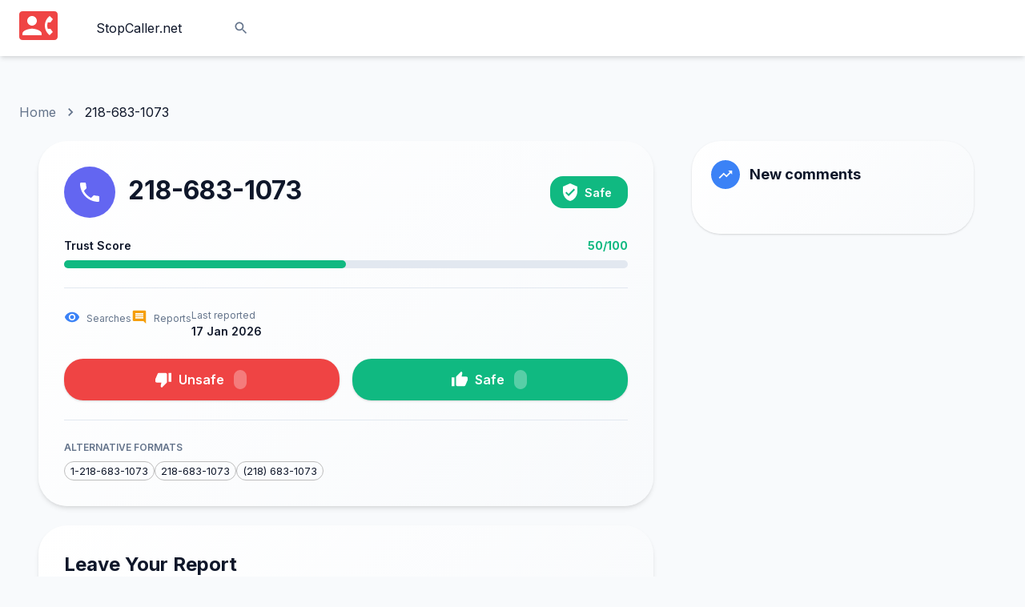

--- FILE ---
content_type: text/html; charset=utf-8
request_url: https://stopcaller.net/2186831073
body_size: 11978
content:
<!DOCTYPE html><html lang="en"><head><meta charSet="utf-8" data-next-head=""/><meta name="viewport" content="initial-scale=1, width=device-width" data-next-head=""/><title data-next-head="">218-683-1073 - Who Called? 0 Reports | StopCaller</title><meta name="description" content="218-683-1073 - 0 reports, 0 searches. Safe. Check caller information and user reviews." data-next-head=""/><link rel="canonical" href="https://stopcaller.net/2186831073" data-next-head=""/><meta property="og:type" content="website" data-next-head=""/><meta property="og:url" content="https://stopcaller.net/2186831073" data-next-head=""/><meta property="og:title" content="218-683-1073 - Who Called? 0 Reports | StopCaller" data-next-head=""/><meta property="og:description" content="218-683-1073 - 0 reports, 0 searches. Safe. Check caller information and user reviews." data-next-head=""/><meta property="og:site_name" content="StopCaller.net" data-next-head=""/><meta property="og:image" content="https://stopcaller.net/images/logo.png" data-next-head=""/><meta name="twitter:card" content="summary" data-next-head=""/><meta name="twitter:url" content="https://stopcaller.net/2186831073" data-next-head=""/><meta name="twitter:title" content="218-683-1073 - Who Called? 0 Reports | StopCaller" data-next-head=""/><meta name="twitter:description" content="218-683-1073 - 0 reports, 0 searches. Safe. Check caller information and user reviews." data-next-head=""/><meta name="twitter:image" content="https://stopcaller.net/images/logo.png" data-next-head=""/><meta name="robots" content="index, follow" data-next-head=""/><meta name="keywords" content="218-683-1073, who called, phone lookup, caller id, spam calls, scam calls, reverse phone lookup" data-next-head=""/><script type="application/ld+json" data-next-head="">{"@context":"https://schema.org","@type":"FAQPage","mainEntity":[{"@type":"Question","name":"Is 218-683-1073 safe?","acceptedAnswer":{"@type":"Answer","text":"218-683-1073 has been searched 0 times and has 0 user reports. Safety rating: Safe."}},{"@type":"Question","name":"How many people reported 218-683-1073?","acceptedAnswer":{"@type":"Answer","text":"0 users have reported this number. 0 users marked it as unsafe, while 0 marked it as safe."}}]}</script><link rel="dns-prefetch" href="https://www.googletagmanager.com"/><link rel="dns-prefetch" href="https://www.google-analytics.com"/><link rel="apple-touch-icon" sizes="180x180" href="/apple-touch-icon.png"/><link rel="icon" href="/favicon.ico"/><link rel="icon" type="image/png" sizes="32x32" href="/favicon-32x32.png"/><link rel="icon" type="image/png" sizes="16x16" href="/favicon-16x16.png"/><meta name="theme-color" content="#111827"/><link rel="manifest" href="manifest.json"/><link rel="preload" href="/_next/static/media/e4af272ccee01ff0-s.p.woff2" as="font" type="font/woff2" crossorigin="anonymous" data-next-font="size-adjust"/><link rel="preload" href="/_next/static/media/47cbc4e2adbc5db9-s.p.woff2" as="font" type="font/woff2" crossorigin="anonymous" data-next-font="size-adjust"/><link rel="preload" href="/_next/static/media/739c2d8941231bb4-s.p.woff2" as="font" type="font/woff2" crossorigin="anonymous" data-next-font="size-adjust"/><link rel="preload" href="/_next/static/media/a88c13d5f58b71d4-s.p.woff2" as="font" type="font/woff2" crossorigin="anonymous" data-next-font="size-adjust"/><link rel="preload" href="/_next/static/css/d43e46c69ae732bf.css" as="style"/><link rel="stylesheet" href="/_next/static/css/d43e46c69ae732bf.css" data-n-g=""/><noscript data-n-css=""></noscript><script defer="" nomodule="" src="/_next/static/chunks/polyfills-42372ed130431b0a.js"></script><script src="/_next/static/chunks/webpack-01033b5327041eae.js" defer=""></script><script src="/_next/static/chunks/framework-a6e0b7e30f98059a.js" defer=""></script><script src="/_next/static/chunks/main-78535d693b82fee2.js" defer=""></script><script src="/_next/static/chunks/pages/_app-01c8b3b991bc9a29.js" defer=""></script><script src="/_next/static/chunks/152-ad110acd11858291.js" defer=""></script><script src="/_next/static/chunks/762-dd9f1f3142c3949b.js" defer=""></script><script src="/_next/static/chunks/538-db7fb481d3035c96.js" defer=""></script><script src="/_next/static/chunks/271-53c5696edb0354d6.js" defer=""></script><script src="/_next/static/chunks/285-3ba1f162d250fa43.js" defer=""></script><script src="/_next/static/chunks/653-3eaa169545a6263b.js" defer=""></script><script src="/_next/static/chunks/pages/%5Bid%5D-626fb384f311ecb5.js" defer=""></script><script src="/_next/static/qdZ9FaWt39Ugsop5hoKiI/_buildManifest.js" defer=""></script><script src="/_next/static/qdZ9FaWt39Ugsop5hoKiI/_ssgManifest.js" defer=""></script><style data-emotion="css-global 0"></style><style data-emotion="css-global lj0w17">html{-webkit-font-smoothing:antialiased;-moz-osx-font-smoothing:grayscale;box-sizing:border-box;-webkit-text-size-adjust:100%;}*,*::before,*::after{box-sizing:inherit;}strong,b{font-weight:700;}body{margin:0;color:#0F172A;font-size:1rem;font-weight:400;line-height:1.5;font-family:"Inter",-apple-system,BlinkMacSystemFont,"Segoe UI",Helvetica,Arial,sans-serif,"Apple Color Emoji","Segoe UI Emoji";background-color:#F8FAFC;}@media print{body{background-color:#fff;}}body::backdrop{background-color:#F8FAFC;}*{box-sizing:border-box;margin:0;padding:0;}html{-moz-osx-font-smoothing:grayscale;-webkit-font-smoothing:antialiased;display:-webkit-box;display:-webkit-flex;display:-ms-flexbox;display:flex;-webkit-flex-direction:column;-ms-flex-direction:column;flex-direction:column;min-height:100%;width:100%;}body{display:-webkit-box;display:-webkit-flex;display:-ms-flexbox;display:flex;-webkit-flex:1 1 auto;-ms-flex:1 1 auto;flex:1 1 auto;-webkit-flex-direction:column;-ms-flex-direction:column;flex-direction:column;min-height:100%;width:100%;}#__next{display:-webkit-box;display:-webkit-flex;display:-ms-flexbox;display:flex;-webkit-flex:1 1 auto;-ms-flex:1 1 auto;flex:1 1 auto;-webkit-flex-direction:column;-ms-flex-direction:column;flex-direction:column;height:100%;width:100%;}</style><style data-emotion="css-global 1prfaxn">@-webkit-keyframes mui-auto-fill{from{display:block;}}@keyframes mui-auto-fill{from{display:block;}}@-webkit-keyframes mui-auto-fill-cancel{from{display:block;}}@keyframes mui-auto-fill-cancel{from{display:block;}}</style><style data-emotion="css z3d1ls ajnmy4 nw5nzo 17q1sj4 j1ygut 51eq8m ub0mep 1nd5pgh vh810p 15vl9u1 1klpoq2 nhh8j9 bzmdfy j5005a 1f11l0v 1u3ogml v8bntn lwidsq i3pbo wmfxkd 1nmhkll 1tc9vyh 1mp155h 1ffcsmq 6t9kg3 q7mezt 14vsv3w 1ybzo85 fapd51 1polwrd 1xqn4fc 12ccjln md9b6n 18xi8m8 m9erqs 1n5khr6 csffzd 1kn9zmo nhakb1 i3kmir 86vqc6 1bo010z 56g21x 1hu5vl0 1828g8w j2as55 1n819lg b9zgoq 1qiekpo hvhsg7 fu6xl9 kvb41a 60qjff oruufx 1orv6po 1445p50 u9wx6 ctinhq 1bl5tfm cqtflf 1gq8v1s 1f5t84f c15od 81qg8w n00vm3 zxkh6t e5zhix 1ov46kg 1hpbn6r c26gfr 1xdrkx0 1pjwvsk lmptfc olqx5p 1q2r1cx 1n4934w 1tvkwis 1rjmv9n hpgf8j vnz6yn wi0nqr gajhq5 165xly8 vbxd8n 1jn8691 x6qbe8 10uzxfh 70qvj9 9inij6 115sj4m 1rpi4t3 142y4it w6qirp w4cd9x 1x31ved i9gxme">.css-z3d1ls{display:-webkit-box;display:-webkit-flex;display:-ms-flexbox;display:flex;-webkit-flex:1 1 auto;-ms-flex:1 1 auto;flex:1 1 auto;max-width:100%;padding-top:64px;}.css-ajnmy4{display:-webkit-box;display:-webkit-flex;display:-ms-flexbox;display:flex;-webkit-flex:1 1 auto;-ms-flex:1 1 auto;flex:1 1 auto;-webkit-flex-direction:column;-ms-flex-direction:column;flex-direction:column;width:100%;}.css-nw5nzo{-webkit-box-flex:1;-webkit-flex-grow:1;-ms-flex-positive:1;flex-grow:1;padding-top:64px;padding-bottom:64px;}.css-17q1sj4{width:100%;margin-left:auto;box-sizing:border-box;margin-right:auto;padding-left:16px;padding-right:16px;}@media (min-width:600px){.css-17q1sj4{padding-left:24px;padding-right:24px;}}@media (min-width:1300px){.css-17q1sj4{max-width:1300px;}}.css-j1ygut{margin:0;font-size:1rem;font-weight:400;line-height:1.5;font-family:"Inter",-apple-system,BlinkMacSystemFont,"Segoe UI",Helvetica,Arial,sans-serif,"Apple Color Emoji","Segoe UI Emoji";color:#64748B;margin-bottom:24px;}.css-51eq8m{display:-webkit-box;display:-webkit-flex;display:-ms-flexbox;display:flex;-webkit-box-flex-wrap:wrap;-webkit-flex-wrap:wrap;-ms-flex-wrap:wrap;flex-wrap:wrap;-webkit-align-items:center;-webkit-box-align:center;-ms-flex-align:center;align-items:center;padding:0;margin:0;list-style:none;}.css-ub0mep{margin:0;font:inherit;line-height:inherit;letter-spacing:inherit;color:inherit;-webkit-text-decoration:none;text-decoration:none;color:inherit;}.css-ub0mep:hover{-webkit-text-decoration:underline;text-decoration:underline;}.css-1nd5pgh{display:-webkit-box;display:-webkit-flex;display:-ms-flexbox;display:flex;-webkit-user-select:none;-moz-user-select:none;-ms-user-select:none;user-select:none;margin-left:8px;margin-right:8px;}.css-vh810p{-webkit-user-select:none;-moz-user-select:none;-ms-user-select:none;user-select:none;width:1em;height:1em;display:inline-block;-webkit-flex-shrink:0;-ms-flex-negative:0;flex-shrink:0;-webkit-transition:fill 200ms cubic-bezier(0.4, 0, 0.2, 1) 0ms;transition:fill 200ms cubic-bezier(0.4, 0, 0.2, 1) 0ms;fill:currentColor;font-size:1.25rem;}.css-15vl9u1{margin:0;font-size:1rem;font-weight:400;line-height:1.5;font-family:"Inter",-apple-system,BlinkMacSystemFont,"Segoe UI",Helvetica,Arial,sans-serif,"Apple Color Emoji","Segoe UI Emoji";color:#0F172A;}.css-1klpoq2{--Grid-columns:12;--Grid-columnSpacing:16px;--Grid-rowSpacing:16px;-webkit-flex-direction:row;-ms-flex-direction:row;flex-direction:row;min-width:0;box-sizing:border-box;display:-webkit-box;display:-webkit-flex;display:-ms-flexbox;display:flex;-webkit-box-flex-wrap:wrap;-webkit-flex-wrap:wrap;-ms-flex-wrap:wrap;flex-wrap:wrap;gap:var(--Grid-rowSpacing) var(--Grid-columnSpacing);}.css-1klpoq2 >*{--Grid-parent-columns:12;}.css-1klpoq2 >*{--Grid-parent-columnSpacing:16px;}.css-1klpoq2 >*{--Grid-parent-rowSpacing:16px;}.css-nhh8j9{-webkit-box-flex:0;-webkit-flex-grow:0;-ms-flex-positive:0;flex-grow:0;-webkit-flex-basis:auto;-ms-flex-preferred-size:auto;flex-basis:auto;width:calc(100% * 12 / var(--Grid-parent-columns) - (var(--Grid-parent-columns) - 12) * (var(--Grid-parent-columnSpacing) / var(--Grid-parent-columns)));min-width:0;box-sizing:border-box;}@media (min-width:1000px){.css-nhh8j9{-webkit-box-flex:0;-webkit-flex-grow:0;-ms-flex-positive:0;flex-grow:0;-webkit-flex-basis:auto;-ms-flex-preferred-size:auto;flex-basis:auto;width:calc(100% * 8 / var(--Grid-parent-columns) - (var(--Grid-parent-columns) - 8) * (var(--Grid-parent-columnSpacing) / var(--Grid-parent-columns)));}}.css-bzmdfy{--Grid-columns:12;--Grid-columnSpacing:0px;--Grid-rowSpacing:0px;-webkit-flex-direction:row;-ms-flex-direction:row;flex-direction:row;min-width:0;box-sizing:border-box;display:-webkit-box;display:-webkit-flex;display:-ms-flexbox;display:flex;-webkit-box-flex-wrap:wrap;-webkit-flex-wrap:wrap;-ms-flex-wrap:wrap;flex-wrap:wrap;gap:var(--Grid-rowSpacing) var(--Grid-columnSpacing);margin-bottom:24px;}.css-bzmdfy >*{--Grid-parent-columns:12;}.css-bzmdfy >*{--Grid-parent-columnSpacing:0px;}.css-bzmdfy >*{--Grid-parent-rowSpacing:0px;}.css-j5005a{-webkit-box-flex:0;-webkit-flex-grow:0;-ms-flex-positive:0;flex-grow:0;-webkit-flex-basis:auto;-ms-flex-preferred-size:auto;flex-basis:auto;width:calc(100% * 12 / var(--Grid-parent-columns) - (var(--Grid-parent-columns) - 12) * (var(--Grid-parent-columnSpacing) / var(--Grid-parent-columns)));min-width:0;box-sizing:border-box;}.css-1f11l0v{--Grid-columns:12;--Grid-columnSpacing:0px;--Grid-rowSpacing:0px;-webkit-flex-direction:row;-ms-flex-direction:row;flex-direction:row;min-width:0;box-sizing:border-box;display:-webkit-box;display:-webkit-flex;display:-ms-flexbox;display:flex;-webkit-box-flex-wrap:wrap;-webkit-flex-wrap:wrap;-ms-flex-wrap:wrap;flex-wrap:wrap;gap:var(--Grid-rowSpacing) var(--Grid-columnSpacing);}.css-1f11l0v >*{--Grid-parent-columns:12;}.css-1f11l0v >*{--Grid-parent-columnSpacing:0px;}.css-1f11l0v >*{--Grid-parent-rowSpacing:0px;}.css-1u3ogml{-webkit-box-flex:0;-webkit-flex-grow:0;-ms-flex-positive:0;flex-grow:0;-webkit-flex-basis:auto;-ms-flex-preferred-size:auto;flex-basis:auto;width:calc(100% * 12 / var(--Grid-parent-columns) - (var(--Grid-parent-columns) - 12) * (var(--Grid-parent-columnSpacing) / var(--Grid-parent-columns)));min-width:0;box-sizing:border-box;}@media (min-width:600px){.css-1u3ogml{-webkit-box-flex:0;-webkit-flex-grow:0;-ms-flex-positive:0;flex-grow:0;-webkit-flex-basis:auto;-ms-flex-preferred-size:auto;flex-basis:auto;width:calc(100% * 12 / var(--Grid-parent-columns) - (var(--Grid-parent-columns) - 12) * (var(--Grid-parent-columnSpacing) / var(--Grid-parent-columns)));}}@media (min-width:1300px){.css-1u3ogml{-webkit-box-flex:0;-webkit-flex-grow:0;-ms-flex-positive:0;flex-grow:0;-webkit-flex-basis:auto;-ms-flex-preferred-size:auto;flex-basis:auto;width:calc(100% * 12 / var(--Grid-parent-columns) - (var(--Grid-parent-columns) - 12) * (var(--Grid-parent-columnSpacing) / var(--Grid-parent-columns)));}}@media (min-width:1920px){.css-1u3ogml{-webkit-box-flex:0;-webkit-flex-grow:0;-ms-flex-positive:0;flex-grow:0;-webkit-flex-basis:auto;-ms-flex-preferred-size:auto;flex-basis:auto;width:calc(100% * 12 / var(--Grid-parent-columns) - (var(--Grid-parent-columns) - 12) * (var(--Grid-parent-columnSpacing) / var(--Grid-parent-columns)));}}.css-v8bntn{background-color:#FFFFFF;color:#0F172A;-webkit-transition:box-shadow 300ms cubic-bezier(0.4, 0, 0.2, 1) 0ms;transition:box-shadow 300ms cubic-bezier(0.4, 0, 0.2, 1) 0ms;border-radius:12px;box-shadow:var(--Paper-shadow);background-image:var(--Paper-overlay);overflow:hidden;border-radius:36px;overflow:hidden;background:linear-gradient(135deg, #ffffff 0%, #f8fafc 100%);}.css-lwidsq{padding:16px;padding:32px 24px;padding:32px;}.css-lwidsq:last-child{padding-bottom:24px;}.css-lwidsq:last-child{padding-bottom:32px;}.css-i3pbo{margin-bottom:24px;}.css-wmfxkd{display:-webkit-box;display:-webkit-flex;display:-ms-flexbox;display:flex;-webkit-flex-direction:row;-ms-flex-direction:row;flex-direction:row;-webkit-align-items:center;-webkit-box-align:center;-ms-flex-align:center;align-items:center;-webkit-box-flex-wrap:wrap;-webkit-flex-wrap:wrap;-ms-flex-wrap:wrap;flex-wrap:wrap;margin-bottom:16px;}.css-wmfxkd>:not(style):not(style){margin:0;}.css-wmfxkd>:not(style)~:not(style){margin-left:16px;}.css-1nmhkll{background-color:#6366F1;color:white;border-radius:36px;padding:16px;display:-webkit-box;display:-webkit-flex;display:-ms-flexbox;display:flex;-webkit-align-items:center;-webkit-box-align:center;-ms-flex-align:center;align-items:center;-webkit-box-pack:center;-ms-flex-pack:center;-webkit-justify-content:center;justify-content:center;}.css-1tc9vyh{-webkit-user-select:none;-moz-user-select:none;-ms-user-select:none;user-select:none;width:1em;height:1em;display:inline-block;-webkit-flex-shrink:0;-ms-flex-negative:0;flex-shrink:0;-webkit-transition:fill 200ms cubic-bezier(0.4, 0, 0.2, 1) 0ms;transition:fill 200ms cubic-bezier(0.4, 0, 0.2, 1) 0ms;fill:currentColor;font-size:1.5rem;font-size:32px;}.css-1mp155h{-webkit-flex:1;-ms-flex:1;flex:1;min-width:250px;}.css-1ffcsmq{margin:0;font-weight:700;font-size:2rem;line-height:1.375;font-family:"Inter",-apple-system,BlinkMacSystemFont,"Segoe UI",Helvetica,Arial,sans-serif,"Apple Color Emoji","Segoe UI Emoji";color:#0F172A;font-weight:700;margin-bottom:4px;}.css-6t9kg3{max-width:100%;font-family:"Inter",-apple-system,BlinkMacSystemFont,"Segoe UI",Helvetica,Arial,sans-serif,"Apple Color Emoji","Segoe UI Emoji";font-size:0.8125rem;display:-webkit-inline-box;display:-webkit-inline-flex;display:-ms-inline-flexbox;display:inline-flex;-webkit-align-items:center;-webkit-box-align:center;-ms-flex-align:center;align-items:center;-webkit-box-pack:center;-ms-flex-pack:center;-webkit-justify-content:center;justify-content:center;height:32px;line-height:1.5;color:#0F172A;background-color:rgba(51, 65, 85, 0.08);border-radius:16px;white-space:nowrap;-webkit-transition:background-color 300ms cubic-bezier(0.4, 0, 0.2, 1) 0ms,box-shadow 300ms cubic-bezier(0.4, 0, 0.2, 1) 0ms;transition:background-color 300ms cubic-bezier(0.4, 0, 0.2, 1) 0ms,box-shadow 300ms cubic-bezier(0.4, 0, 0.2, 1) 0ms;cursor:unset;outline:0;-webkit-text-decoration:none;text-decoration:none;border:0;padding:0;vertical-align:middle;box-sizing:border-box;background-color:#10B981;color:#FFFFFF;font-weight:600;font-size:0.9rem;height:40px;padding-left:8px;padding-right:8px;}.css-6t9kg3.Mui-disabled{opacity:0.38;pointer-events:none;}.css-6t9kg3 .MuiChip-avatar{margin-left:5px;margin-right:-6px;width:24px;height:24px;color:#616161;font-size:0.75rem;}.css-6t9kg3 .MuiChip-avatarColorPrimary{color:#FFFFFF;background-color:#4F46E5;}.css-6t9kg3 .MuiChip-avatarColorSecondary{color:#FFFFFF;background-color:#059669;}.css-6t9kg3 .MuiChip-avatarSmall{margin-left:4px;margin-right:-4px;width:18px;height:18px;font-size:0.625rem;}.css-6t9kg3 .MuiChip-icon{margin-left:5px;margin-right:-6px;}.css-6t9kg3 .MuiChip-deleteIcon{-webkit-tap-highlight-color:transparent;color:rgba(15, 23, 42, 0.26);font-size:22px;cursor:pointer;margin:0 5px 0 -6px;}.css-6t9kg3 .MuiChip-deleteIcon:hover{color:rgba(15, 23, 42, 0.4);}.css-6t9kg3 .MuiChip-deleteIcon{color:rgba(255, 255, 255, 0.7);}.css-6t9kg3 .MuiChip-deleteIcon:hover,.css-6t9kg3 .MuiChip-deleteIcon:active{color:#FFFFFF;}.css-6t9kg3 .MuiChip-icon{color:#616161;}.css-6t9kg3 .MuiChip-icon{color:inherit;}.css-q7mezt{-webkit-user-select:none;-moz-user-select:none;-ms-user-select:none;user-select:none;width:1em;height:1em;display:inline-block;-webkit-flex-shrink:0;-ms-flex-negative:0;flex-shrink:0;-webkit-transition:fill 200ms cubic-bezier(0.4, 0, 0.2, 1) 0ms;transition:fill 200ms cubic-bezier(0.4, 0, 0.2, 1) 0ms;fill:currentColor;font-size:1.5rem;}.css-14vsv3w{overflow:hidden;text-overflow:ellipsis;padding-left:12px;padding-right:12px;white-space:nowrap;}.css-1ybzo85{margin-top:24px;margin-bottom:16px;}.css-fapd51{display:-webkit-box;display:-webkit-flex;display:-ms-flexbox;display:flex;-webkit-flex-direction:row;-ms-flex-direction:row;flex-direction:row;-webkit-box-pack:justify;-webkit-justify-content:space-between;justify-content:space-between;margin-bottom:8px;}.css-1polwrd{margin:0;font-size:0.875rem;font-weight:400;line-height:1.57;font-family:"Inter",-apple-system,BlinkMacSystemFont,"Segoe UI",Helvetica,Arial,sans-serif,"Apple Color Emoji","Segoe UI Emoji";color:#0F172A;font-weight:600;}.css-1xqn4fc{margin:0;font-size:0.875rem;font-weight:400;line-height:1.57;font-family:"Inter",-apple-system,BlinkMacSystemFont,"Segoe UI",Helvetica,Arial,sans-serif,"Apple Color Emoji","Segoe UI Emoji";color:#10B981;font-weight:700;}.css-12ccjln{position:relative;overflow:hidden;display:block;height:4px;z-index:0;background-color:rgb(195, 196, 249);height:10px;border-radius:60px;background-color:#E2E8F0;}@media print{.css-12ccjln{-webkit-print-color-adjust:exact;color-adjust:exact;}}.css-12ccjln .MuiLinearProgress-bar{border-radius:60px;background-color:#10B981;}.css-md9b6n{width:100%;position:absolute;left:0;bottom:0;top:0;-webkit-transition:-webkit-transform 0.2s linear;transition:transform 0.2s linear;transform-origin:left;background-color:#6366F1;-webkit-transition:-webkit-transform .4s linear;transition:transform .4s linear;}.css-18xi8m8{margin:0;-webkit-flex-shrink:0;-ms-flex-negative:0;flex-shrink:0;border-width:0;border-style:solid;border-color:#E2E8F0;border-bottom-width:thin;margin-top:24px;margin-bottom:24px;}.css-m9erqs{--Grid-columns:12;--Grid-columnSpacing:24px;--Grid-rowSpacing:24px;-webkit-flex-direction:row;-ms-flex-direction:row;flex-direction:row;min-width:0;box-sizing:border-box;display:-webkit-box;display:-webkit-flex;display:-ms-flexbox;display:flex;-webkit-box-flex-wrap:wrap;-webkit-flex-wrap:wrap;-ms-flex-wrap:wrap;flex-wrap:wrap;gap:var(--Grid-rowSpacing) var(--Grid-columnSpacing);margin-bottom:24px;}.css-m9erqs >*{--Grid-parent-columns:12;}.css-m9erqs >*{--Grid-parent-columnSpacing:24px;}.css-m9erqs >*{--Grid-parent-rowSpacing:24px;}.css-1n5khr6{min-width:0;box-sizing:border-box;}.css-csffzd{display:-webkit-box;display:-webkit-flex;display:-ms-flexbox;display:flex;-webkit-flex-direction:row;-ms-flex-direction:row;flex-direction:row;-webkit-align-items:center;-webkit-box-align:center;-ms-flex-align:center;align-items:center;}.css-csffzd>:not(style):not(style){margin:0;}.css-csffzd>:not(style)~:not(style){margin-left:8px;}.css-1kn9zmo{-webkit-user-select:none;-moz-user-select:none;-ms-user-select:none;user-select:none;width:1em;height:1em;display:inline-block;-webkit-flex-shrink:0;-ms-flex-negative:0;flex-shrink:0;-webkit-transition:fill 200ms cubic-bezier(0.4, 0, 0.2, 1) 0ms;transition:fill 200ms cubic-bezier(0.4, 0, 0.2, 1) 0ms;fill:currentColor;font-size:1.5rem;color:#3B82F6;font-size:20px;}.css-nhakb1{margin:0;font-weight:600;font-size:1.125rem;line-height:1.375;font-family:"Inter",-apple-system,BlinkMacSystemFont,"Segoe UI",Helvetica,Arial,sans-serif,"Apple Color Emoji","Segoe UI Emoji";font-weight:700;line-height:1.2;}.css-i3kmir{margin:0;font-size:0.75rem;font-weight:400;line-height:1.66;font-family:"Inter",-apple-system,BlinkMacSystemFont,"Segoe UI",Helvetica,Arial,sans-serif,"Apple Color Emoji","Segoe UI Emoji";color:#64748B;}.css-86vqc6{-webkit-user-select:none;-moz-user-select:none;-ms-user-select:none;user-select:none;width:1em;height:1em;display:inline-block;-webkit-flex-shrink:0;-ms-flex-negative:0;flex-shrink:0;-webkit-transition:fill 200ms cubic-bezier(0.4, 0, 0.2, 1) 0ms;transition:fill 200ms cubic-bezier(0.4, 0, 0.2, 1) 0ms;fill:currentColor;font-size:1.5rem;color:#F59E0B;font-size:20px;}.css-1bo010z{margin:0;font-size:0.75rem;font-weight:400;line-height:1.66;font-family:"Inter",-apple-system,BlinkMacSystemFont,"Segoe UI",Helvetica,Arial,sans-serif,"Apple Color Emoji","Segoe UI Emoji";color:#64748B;display:block;}.css-56g21x{margin:0;font-size:0.875rem;font-weight:400;line-height:1.57;font-family:"Inter",-apple-system,BlinkMacSystemFont,"Segoe UI",Helvetica,Arial,sans-serif,"Apple Color Emoji","Segoe UI Emoji";font-weight:600;}.css-1hu5vl0{display:-webkit-box;display:-webkit-flex;display:-ms-flexbox;display:flex;-webkit-flex-direction:column;-ms-flex-direction:column;flex-direction:column;margin-bottom:24px;}@media (min-width:0px){.css-1hu5vl0{-webkit-flex-direction:column;-ms-flex-direction:column;flex-direction:column;}.css-1hu5vl0>:not(style):not(style){margin:0;}.css-1hu5vl0>:not(style)~:not(style){margin-top:16px;}}@media (min-width:600px){.css-1hu5vl0{-webkit-flex-direction:row;-ms-flex-direction:row;flex-direction:row;}.css-1hu5vl0>:not(style):not(style){margin:0;}.css-1hu5vl0>:not(style)~:not(style){margin-left:16px;}}.css-1828g8w{display:-webkit-inline-box;display:-webkit-inline-flex;display:-ms-inline-flexbox;display:inline-flex;-webkit-align-items:center;-webkit-box-align:center;-ms-flex-align:center;align-items:center;-webkit-box-pack:center;-ms-flex-pack:center;-webkit-justify-content:center;justify-content:center;position:relative;box-sizing:border-box;-webkit-tap-highlight-color:transparent;background-color:transparent;outline:0;border:0;margin:0;border-radius:0;padding:0;cursor:pointer;-webkit-user-select:none;-moz-user-select:none;-ms-user-select:none;user-select:none;vertical-align:middle;-moz-appearance:none;-webkit-appearance:none;-webkit-text-decoration:none;text-decoration:none;color:inherit;font-weight:600;font-family:"Inter",-apple-system,BlinkMacSystemFont,"Segoe UI",Helvetica,Arial,sans-serif,"Apple Color Emoji","Segoe UI Emoji";font-size:0.875rem;line-height:1.75;text-transform:uppercase;min-width:64px;padding:6px 16px;border:0;border-radius:12px;-webkit-transition:background-color 250ms cubic-bezier(0.4, 0, 0.2, 1) 0ms,box-shadow 250ms cubic-bezier(0.4, 0, 0.2, 1) 0ms,border-color 250ms cubic-bezier(0.4, 0, 0.2, 1) 0ms,color 250ms cubic-bezier(0.4, 0, 0.2, 1) 0ms;transition:background-color 250ms cubic-bezier(0.4, 0, 0.2, 1) 0ms,box-shadow 250ms cubic-bezier(0.4, 0, 0.2, 1) 0ms,border-color 250ms cubic-bezier(0.4, 0, 0.2, 1) 0ms,color 250ms cubic-bezier(0.4, 0, 0.2, 1) 0ms;color:var(--variant-containedColor);background-color:var(--variant-containedBg);box-shadow:0px 1px 3px 0px rgba(0, 0, 0, 0.1),0px 1px 2px 0px rgba(0, 0, 0, 0.06);--variant-textColor:#EF4444;--variant-outlinedColor:#EF4444;--variant-outlinedBorder:rgba(239, 68, 68, 0.5);--variant-containedColor:#FFFFFF;--variant-containedBg:#EF4444;padding:8px 22px;font-size:0.9375rem;box-shadow:none;width:100%;-webkit-transition:background-color 250ms cubic-bezier(0.4, 0, 0.2, 1) 0ms,box-shadow 250ms cubic-bezier(0.4, 0, 0.2, 1) 0ms,border-color 250ms cubic-bezier(0.4, 0, 0.2, 1) 0ms;transition:background-color 250ms cubic-bezier(0.4, 0, 0.2, 1) 0ms,box-shadow 250ms cubic-bezier(0.4, 0, 0.2, 1) 0ms,border-color 250ms cubic-bezier(0.4, 0, 0.2, 1) 0ms;text-transform:none;padding:11px 24px;padding-top:12px;padding-bottom:12px;border-radius:24px;font-weight:600;font-size:1rem;text-transform:none;box-shadow:0px 1px 3px 0px rgba(0, 0, 0, 0.1),0px 1px 2px 0px rgba(0, 0, 0, 0.06);-webkit-transition:all 0.2s ease-in-out;transition:all 0.2s ease-in-out;}.css-1828g8w::-moz-focus-inner{border-style:none;}.css-1828g8w.Mui-disabled{pointer-events:none;cursor:default;}@media print{.css-1828g8w{-webkit-print-color-adjust:exact;color-adjust:exact;}}.css-1828g8w:hover{-webkit-text-decoration:none;text-decoration:none;}.css-1828g8w.Mui-disabled{color:rgba(51, 65, 85, 0.26);}.css-1828g8w:hover{box-shadow:0px 10px 15px -3px rgba(0, 0, 0, 0.1),0px 4px 6px -2px rgba(0, 0, 0, 0.05);}@media (hover: none){.css-1828g8w:hover{box-shadow:0px 1px 3px 0px rgba(0, 0, 0, 0.1),0px 1px 2px 0px rgba(0, 0, 0, 0.06);}}.css-1828g8w:active{box-shadow:0px 4px 10px rgba(15, 23, 42, 0.08);}.css-1828g8w.Mui-focusVisible{box-shadow:0px 2px 6px rgba(15, 23, 42, 0.08);}.css-1828g8w.Mui-disabled{color:rgba(51, 65, 85, 0.26);box-shadow:none;background-color:rgba(51, 65, 85, 0.12);}@media (hover: hover){.css-1828g8w:hover{--variant-containedBg:#DC2626;--variant-textBg:rgba(239, 68, 68, 0.04);--variant-outlinedBorder:#EF4444;--variant-outlinedBg:rgba(239, 68, 68, 0.04);}}.css-1828g8w:hover{box-shadow:none;}.css-1828g8w.Mui-focusVisible{box-shadow:none;}.css-1828g8w:active{box-shadow:none;}.css-1828g8w.Mui-disabled{box-shadow:none;}.css-1828g8w.MuiButton-loading{color:transparent;}.css-1828g8w:hover{box-shadow:0px 10px 15px -3px rgba(0, 0, 0, 0.1),0px 4px 6px -2px rgba(0, 0, 0, 0.05);-webkit-transform:translateY(-2px);-moz-transform:translateY(-2px);-ms-transform:translateY(-2px);transform:translateY(-2px);}.css-j2as55{display:inherit;margin-right:8px;margin-left:-4px;}.css-j2as55>*:nth-of-type(1){font-size:22px;}.css-1n819lg{max-width:100%;font-family:"Inter",-apple-system,BlinkMacSystemFont,"Segoe UI",Helvetica,Arial,sans-serif,"Apple Color Emoji","Segoe UI Emoji";font-size:0.8125rem;display:-webkit-inline-box;display:-webkit-inline-flex;display:-ms-inline-flexbox;display:inline-flex;-webkit-align-items:center;-webkit-box-align:center;-ms-flex-align:center;align-items:center;-webkit-box-pack:center;-ms-flex-pack:center;-webkit-justify-content:center;justify-content:center;height:32px;line-height:1.5;color:#0F172A;background-color:rgba(51, 65, 85, 0.08);border-radius:16px;white-space:nowrap;-webkit-transition:background-color 300ms cubic-bezier(0.4, 0, 0.2, 1) 0ms,box-shadow 300ms cubic-bezier(0.4, 0, 0.2, 1) 0ms;transition:background-color 300ms cubic-bezier(0.4, 0, 0.2, 1) 0ms,box-shadow 300ms cubic-bezier(0.4, 0, 0.2, 1) 0ms;cursor:unset;outline:0;-webkit-text-decoration:none;text-decoration:none;border:0;padding:0;vertical-align:middle;box-sizing:border-box;height:24px;margin-left:12px;background-color:rgba(255,255,255,0.3);color:white;font-weight:700;}.css-1n819lg.Mui-disabled{opacity:0.38;pointer-events:none;}.css-1n819lg .MuiChip-avatar{margin-left:5px;margin-right:-6px;width:24px;height:24px;color:#616161;font-size:0.75rem;}.css-1n819lg .MuiChip-avatarColorPrimary{color:#FFFFFF;background-color:#4F46E5;}.css-1n819lg .MuiChip-avatarColorSecondary{color:#FFFFFF;background-color:#059669;}.css-1n819lg .MuiChip-avatarSmall{margin-left:4px;margin-right:-4px;width:18px;height:18px;font-size:0.625rem;}.css-1n819lg .MuiChip-icon{margin-left:5px;margin-right:-6px;}.css-1n819lg .MuiChip-deleteIcon{-webkit-tap-highlight-color:transparent;color:rgba(15, 23, 42, 0.26);font-size:22px;cursor:pointer;margin:0 5px 0 -6px;}.css-1n819lg .MuiChip-deleteIcon:hover{color:rgba(15, 23, 42, 0.4);}.css-1n819lg .MuiChip-icon{font-size:18px;margin-left:4px;margin-right:-4px;}.css-1n819lg .MuiChip-deleteIcon{font-size:16px;margin-right:4px;margin-left:-4px;}.css-1n819lg .MuiChip-icon{color:#616161;}.css-b9zgoq{overflow:hidden;text-overflow:ellipsis;padding-left:12px;padding-right:12px;white-space:nowrap;padding-left:8px;padding-right:8px;}.css-1qiekpo{display:-webkit-inline-box;display:-webkit-inline-flex;display:-ms-inline-flexbox;display:inline-flex;-webkit-align-items:center;-webkit-box-align:center;-ms-flex-align:center;align-items:center;-webkit-box-pack:center;-ms-flex-pack:center;-webkit-justify-content:center;justify-content:center;position:relative;box-sizing:border-box;-webkit-tap-highlight-color:transparent;background-color:transparent;outline:0;border:0;margin:0;border-radius:0;padding:0;cursor:pointer;-webkit-user-select:none;-moz-user-select:none;-ms-user-select:none;user-select:none;vertical-align:middle;-moz-appearance:none;-webkit-appearance:none;-webkit-text-decoration:none;text-decoration:none;color:inherit;font-weight:600;font-family:"Inter",-apple-system,BlinkMacSystemFont,"Segoe UI",Helvetica,Arial,sans-serif,"Apple Color Emoji","Segoe UI Emoji";font-size:0.875rem;line-height:1.75;text-transform:uppercase;min-width:64px;padding:6px 16px;border:0;border-radius:12px;-webkit-transition:background-color 250ms cubic-bezier(0.4, 0, 0.2, 1) 0ms,box-shadow 250ms cubic-bezier(0.4, 0, 0.2, 1) 0ms,border-color 250ms cubic-bezier(0.4, 0, 0.2, 1) 0ms,color 250ms cubic-bezier(0.4, 0, 0.2, 1) 0ms;transition:background-color 250ms cubic-bezier(0.4, 0, 0.2, 1) 0ms,box-shadow 250ms cubic-bezier(0.4, 0, 0.2, 1) 0ms,border-color 250ms cubic-bezier(0.4, 0, 0.2, 1) 0ms,color 250ms cubic-bezier(0.4, 0, 0.2, 1) 0ms;color:var(--variant-containedColor);background-color:var(--variant-containedBg);box-shadow:0px 1px 3px 0px rgba(0, 0, 0, 0.1),0px 1px 2px 0px rgba(0, 0, 0, 0.06);--variant-textColor:#10B981;--variant-outlinedColor:#10B981;--variant-outlinedBorder:rgba(16, 185, 129, 0.5);--variant-containedColor:#FFFFFF;--variant-containedBg:#10B981;padding:8px 22px;font-size:0.9375rem;box-shadow:none;width:100%;-webkit-transition:background-color 250ms cubic-bezier(0.4, 0, 0.2, 1) 0ms,box-shadow 250ms cubic-bezier(0.4, 0, 0.2, 1) 0ms,border-color 250ms cubic-bezier(0.4, 0, 0.2, 1) 0ms;transition:background-color 250ms cubic-bezier(0.4, 0, 0.2, 1) 0ms,box-shadow 250ms cubic-bezier(0.4, 0, 0.2, 1) 0ms,border-color 250ms cubic-bezier(0.4, 0, 0.2, 1) 0ms;text-transform:none;padding:11px 24px;padding-top:12px;padding-bottom:12px;border-radius:24px;font-weight:600;font-size:1rem;text-transform:none;box-shadow:0px 1px 3px 0px rgba(0, 0, 0, 0.1),0px 1px 2px 0px rgba(0, 0, 0, 0.06);-webkit-transition:all 0.2s ease-in-out;transition:all 0.2s ease-in-out;}.css-1qiekpo::-moz-focus-inner{border-style:none;}.css-1qiekpo.Mui-disabled{pointer-events:none;cursor:default;}@media print{.css-1qiekpo{-webkit-print-color-adjust:exact;color-adjust:exact;}}.css-1qiekpo:hover{-webkit-text-decoration:none;text-decoration:none;}.css-1qiekpo.Mui-disabled{color:rgba(51, 65, 85, 0.26);}.css-1qiekpo:hover{box-shadow:0px 10px 15px -3px rgba(0, 0, 0, 0.1),0px 4px 6px -2px rgba(0, 0, 0, 0.05);}@media (hover: none){.css-1qiekpo:hover{box-shadow:0px 1px 3px 0px rgba(0, 0, 0, 0.1),0px 1px 2px 0px rgba(0, 0, 0, 0.06);}}.css-1qiekpo:active{box-shadow:0px 4px 10px rgba(15, 23, 42, 0.08);}.css-1qiekpo.Mui-focusVisible{box-shadow:0px 2px 6px rgba(15, 23, 42, 0.08);}.css-1qiekpo.Mui-disabled{color:rgba(51, 65, 85, 0.26);box-shadow:none;background-color:rgba(51, 65, 85, 0.12);}@media (hover: hover){.css-1qiekpo:hover{--variant-containedBg:#059669;--variant-textBg:rgba(16, 185, 129, 0.04);--variant-outlinedBorder:#10B981;--variant-outlinedBg:rgba(16, 185, 129, 0.04);}}.css-1qiekpo:hover{box-shadow:none;}.css-1qiekpo.Mui-focusVisible{box-shadow:none;}.css-1qiekpo:active{box-shadow:none;}.css-1qiekpo.Mui-disabled{box-shadow:none;}.css-1qiekpo.MuiButton-loading{color:transparent;}.css-1qiekpo:hover{box-shadow:0px 10px 15px -3px rgba(0, 0, 0, 0.1),0px 4px 6px -2px rgba(0, 0, 0, 0.05);-webkit-transform:translateY(-2px);-moz-transform:translateY(-2px);-ms-transform:translateY(-2px);transform:translateY(-2px);}.css-hvhsg7{margin-top:24px;padding-top:24px;border-top:1px solid;border-color:#E2E8F0;}.css-fu6xl9{margin:0;font-size:0.75rem;font-weight:400;line-height:1.66;font-family:"Inter",-apple-system,BlinkMacSystemFont,"Segoe UI",Helvetica,Arial,sans-serif,"Apple Color Emoji","Segoe UI Emoji";color:#64748B;font-weight:600;text-transform:uppercase;margin-bottom:8px;display:block;}.css-kvb41a{display:-webkit-box;display:-webkit-flex;display:-ms-flexbox;display:flex;-webkit-flex-direction:row;-ms-flex-direction:row;flex-direction:row;gap:8px;-webkit-box-flex-wrap:wrap;-webkit-flex-wrap:wrap;-ms-flex-wrap:wrap;flex-wrap:wrap;}.css-60qjff{display:-webkit-inline-box;display:-webkit-inline-flex;display:-ms-inline-flexbox;display:inline-flex;-webkit-align-items:center;-webkit-box-align:center;-ms-flex-align:center;align-items:center;-webkit-box-pack:center;-ms-flex-pack:center;-webkit-justify-content:center;justify-content:center;position:relative;box-sizing:border-box;-webkit-tap-highlight-color:transparent;background-color:transparent;outline:0;border:0;margin:0;border-radius:0;padding:0;cursor:pointer;-webkit-user-select:none;-moz-user-select:none;-ms-user-select:none;user-select:none;vertical-align:middle;-moz-appearance:none;-webkit-appearance:none;-webkit-text-decoration:none;text-decoration:none;color:inherit;max-width:100%;font-family:"Inter",-apple-system,BlinkMacSystemFont,"Segoe UI",Helvetica,Arial,sans-serif,"Apple Color Emoji","Segoe UI Emoji";font-size:0.8125rem;display:-webkit-inline-box;display:-webkit-inline-flex;display:-ms-inline-flexbox;display:inline-flex;-webkit-align-items:center;-webkit-box-align:center;-ms-flex-align:center;align-items:center;-webkit-box-pack:center;-ms-flex-pack:center;-webkit-justify-content:center;justify-content:center;height:32px;line-height:1.5;color:#0F172A;background-color:rgba(51, 65, 85, 0.08);border-radius:16px;white-space:nowrap;-webkit-transition:background-color 300ms cubic-bezier(0.4, 0, 0.2, 1) 0ms,box-shadow 300ms cubic-bezier(0.4, 0, 0.2, 1) 0ms;transition:background-color 300ms cubic-bezier(0.4, 0, 0.2, 1) 0ms,box-shadow 300ms cubic-bezier(0.4, 0, 0.2, 1) 0ms;cursor:unset;outline:0;-webkit-text-decoration:none;text-decoration:none;border:0;padding:0;vertical-align:middle;box-sizing:border-box;height:24px;-webkit-user-select:none;-moz-user-select:none;-ms-user-select:none;user-select:none;-webkit-tap-highlight-color:transparent;cursor:pointer;background-color:transparent;border:1px solid #bdbdbd;border-radius:18px;}.css-60qjff::-moz-focus-inner{border-style:none;}.css-60qjff.Mui-disabled{pointer-events:none;cursor:default;}@media print{.css-60qjff{-webkit-print-color-adjust:exact;color-adjust:exact;}}.css-60qjff.Mui-disabled{opacity:0.38;pointer-events:none;}.css-60qjff .MuiChip-avatar{margin-left:5px;margin-right:-6px;width:24px;height:24px;color:#616161;font-size:0.75rem;}.css-60qjff .MuiChip-avatarColorPrimary{color:#FFFFFF;background-color:#4F46E5;}.css-60qjff .MuiChip-avatarColorSecondary{color:#FFFFFF;background-color:#059669;}.css-60qjff .MuiChip-avatarSmall{margin-left:4px;margin-right:-4px;width:18px;height:18px;font-size:0.625rem;}.css-60qjff .MuiChip-icon{margin-left:5px;margin-right:-6px;}.css-60qjff .MuiChip-deleteIcon{-webkit-tap-highlight-color:transparent;color:rgba(15, 23, 42, 0.26);font-size:22px;cursor:pointer;margin:0 5px 0 -6px;}.css-60qjff .MuiChip-deleteIcon:hover{color:rgba(15, 23, 42, 0.4);}.css-60qjff .MuiChip-icon{font-size:18px;margin-left:4px;margin-right:-4px;}.css-60qjff .MuiChip-deleteIcon{font-size:16px;margin-right:4px;margin-left:-4px;}.css-60qjff .MuiChip-icon{color:#616161;}.css-60qjff:hover{background-color:rgba(51, 65, 85, 0.12);}.css-60qjff.Mui-focusVisible{background-color:rgba(51, 65, 85, 0.2);}.css-60qjff:active{box-shadow:0px 1px 2px 0px rgba(0, 0, 0, 0.05);}.css-60qjff.MuiChip-clickable:hover{background-color:rgba(51, 65, 85, 0.04);}.css-60qjff.Mui-focusVisible{background-color:rgba(51, 65, 85, 0.12);}.css-60qjff .MuiChip-avatar{margin-left:4px;}.css-60qjff .MuiChip-avatarSmall{margin-left:2px;}.css-60qjff .MuiChip-icon{margin-left:4px;}.css-60qjff .MuiChip-iconSmall{margin-left:2px;}.css-60qjff .MuiChip-deleteIcon{margin-right:5px;}.css-60qjff .MuiChip-deleteIconSmall{margin-right:3px;}.css-60qjff:hover{background-color:#818CF8;color:white;border-color:#818CF8;}.css-oruufx{overflow:hidden;text-overflow:ellipsis;padding-left:12px;padding-right:12px;white-space:nowrap;padding-left:11px;padding-right:11px;padding-left:8px;padding-right:8px;padding-left:7px;padding-right:7px;}.css-1orv6po{display:-webkit-box;display:-webkit-flex;display:-ms-flexbox;display:flex;-webkit-flex-direction:column;-ms-flex-direction:column;flex-direction:column;}.css-1orv6po>:not(style):not(style){margin:0;}.css-1orv6po>:not(style)~:not(style){margin-top:24px;}.css-1445p50{background-color:#FFFFFF;color:#0F172A;-webkit-transition:box-shadow 300ms cubic-bezier(0.4, 0, 0.2, 1) 0ms;transition:box-shadow 300ms cubic-bezier(0.4, 0, 0.2, 1) 0ms;border-radius:12px;box-shadow:var(--Paper-shadow);background-image:var(--Paper-overlay);overflow:hidden;border-radius:36px;background:linear-gradient(135deg, #ffffff 0%, #f8fafc 100%);}.css-u9wx6{margin:0;font-weight:600;font-size:1.5rem;line-height:1.375;font-family:"Inter",-apple-system,BlinkMacSystemFont,"Segoe UI",Helvetica,Arial,sans-serif,"Apple Color Emoji","Segoe UI Emoji";color:#0F172A;font-weight:700;margin-bottom:24px;}.css-ctinhq{display:-webkit-box;display:-webkit-flex;display:-ms-flexbox;display:flex;-webkit-flex-direction:column;-ms-flex-direction:column;flex-direction:column;}.css-ctinhq>:not(style):not(style){margin:0;}.css-ctinhq>:not(style)~:not(style){margin-top:20px;}.css-1bl5tfm{display:-webkit-inline-box;display:-webkit-inline-flex;display:-ms-inline-flexbox;display:inline-flex;-webkit-flex-direction:column;-ms-flex-direction:column;flex-direction:column;position:relative;min-width:0;padding:0;margin:0;border:0;vertical-align:top;width:100%;}.css-1bl5tfm .MuiOutlinedInput-root{border-radius:24px;}.css-cqtflf{color:#64748B;font-size:1rem;font-weight:400;line-height:1.4375em;font-family:"Inter",-apple-system,BlinkMacSystemFont,"Segoe UI",Helvetica,Arial,sans-serif,"Apple Color Emoji","Segoe UI Emoji";padding:0;position:relative;display:block;transform-origin:top left;white-space:nowrap;overflow:hidden;text-overflow:ellipsis;max-width:100%;position:absolute;left:0;top:0;-webkit-transform:translate(0, 20px) scale(1);-moz-transform:translate(0, 20px) scale(1);-ms-transform:translate(0, 20px) scale(1);transform:translate(0, 20px) scale(1);-webkit-transition:color 200ms cubic-bezier(0.0, 0, 0.2, 1) 0ms,-webkit-transform 200ms cubic-bezier(0.0, 0, 0.2, 1) 0ms,max-width 200ms cubic-bezier(0.0, 0, 0.2, 1) 0ms;transition:color 200ms cubic-bezier(0.0, 0, 0.2, 1) 0ms,transform 200ms cubic-bezier(0.0, 0, 0.2, 1) 0ms,max-width 200ms cubic-bezier(0.0, 0, 0.2, 1) 0ms;z-index:1;pointer-events:none;-webkit-transform:translate(14px, 16px) scale(1);-moz-transform:translate(14px, 16px) scale(1);-ms-transform:translate(14px, 16px) scale(1);transform:translate(14px, 16px) scale(1);max-width:calc(100% - 24px);}.css-cqtflf.Mui-focused{color:#6366F1;}.css-cqtflf.Mui-disabled{color:rgba(51, 65, 85, 0.48);}.css-cqtflf.Mui-error{color:#EF4444;}.css-1gq8v1s{font-size:1rem;font-weight:400;line-height:1.4375em;font-family:"Inter",-apple-system,BlinkMacSystemFont,"Segoe UI",Helvetica,Arial,sans-serif,"Apple Color Emoji","Segoe UI Emoji";color:#0F172A;box-sizing:border-box;position:relative;cursor:text;display:-webkit-inline-box;display:-webkit-inline-flex;display:-ms-inline-flexbox;display:inline-flex;-webkit-align-items:center;-webkit-box-align:center;-ms-flex-align:center;align-items:center;padding:4px 0 5px;width:100%;position:relative;border-radius:12px;padding:16.5px 14px;}.css-1gq8v1s.Mui-disabled{color:rgba(51, 65, 85, 0.48);cursor:default;}.css-1gq8v1s:hover .MuiOutlinedInput-notchedOutline{border-color:#0F172A;}@media (hover: none){.css-1gq8v1s:hover .MuiOutlinedInput-notchedOutline{border-color:rgba(0, 0, 0, 0.23);}}.css-1gq8v1s.Mui-focused .MuiOutlinedInput-notchedOutline{border-width:2px;}.css-1gq8v1s.Mui-focused .MuiOutlinedInput-notchedOutline{border-color:#6366F1;}.css-1gq8v1s.Mui-error .MuiOutlinedInput-notchedOutline{border-color:#EF4444;}.css-1gq8v1s.Mui-disabled .MuiOutlinedInput-notchedOutline{border-color:rgba(51, 65, 85, 0.26);}.css-1f5t84f{font:inherit;letter-spacing:inherit;color:currentColor;padding:4px 0 5px;border:0;box-sizing:content-box;background:none;height:1.4375em;margin:0;-webkit-tap-highlight-color:transparent;display:block;min-width:0;width:100%;-webkit-animation-name:mui-auto-fill-cancel;animation-name:mui-auto-fill-cancel;-webkit-animation-duration:10ms;animation-duration:10ms;height:auto;resize:none;padding:0;padding-top:0;padding:16.5px 14px;padding:0;}.css-1f5t84f::-webkit-input-placeholder{color:currentColor;opacity:0.42;-webkit-transition:opacity 200ms cubic-bezier(0.4, 0, 0.2, 1) 0ms;transition:opacity 200ms cubic-bezier(0.4, 0, 0.2, 1) 0ms;}.css-1f5t84f::-moz-placeholder{color:currentColor;opacity:0.42;-webkit-transition:opacity 200ms cubic-bezier(0.4, 0, 0.2, 1) 0ms;transition:opacity 200ms cubic-bezier(0.4, 0, 0.2, 1) 0ms;}.css-1f5t84f::-ms-input-placeholder{color:currentColor;opacity:0.42;-webkit-transition:opacity 200ms cubic-bezier(0.4, 0, 0.2, 1) 0ms;transition:opacity 200ms cubic-bezier(0.4, 0, 0.2, 1) 0ms;}.css-1f5t84f:focus{outline:0;}.css-1f5t84f:invalid{box-shadow:none;}.css-1f5t84f::-webkit-search-decoration{-webkit-appearance:none;}label[data-shrink=false]+.MuiInputBase-formControl .css-1f5t84f::-webkit-input-placeholder{opacity:0!important;}label[data-shrink=false]+.MuiInputBase-formControl .css-1f5t84f::-moz-placeholder{opacity:0!important;}label[data-shrink=false]+.MuiInputBase-formControl .css-1f5t84f::-ms-input-placeholder{opacity:0!important;}label[data-shrink=false]+.MuiInputBase-formControl .css-1f5t84f:focus::-webkit-input-placeholder{opacity:0.42;}label[data-shrink=false]+.MuiInputBase-formControl .css-1f5t84f:focus::-moz-placeholder{opacity:0.42;}label[data-shrink=false]+.MuiInputBase-formControl .css-1f5t84f:focus::-ms-input-placeholder{opacity:0.42;}.css-1f5t84f.Mui-disabled{opacity:1;-webkit-text-fill-color:rgba(51, 65, 85, 0.48);}.css-1f5t84f:-webkit-autofill{-webkit-animation-duration:5000s;animation-duration:5000s;-webkit-animation-name:mui-auto-fill;animation-name:mui-auto-fill;}.css-1f5t84f:-webkit-autofill{border-radius:inherit;}.css-c15od{text-align:left;position:absolute;bottom:0;right:0;top:-5px;left:0;margin:0;padding:0 8px;pointer-events:none;border-radius:inherit;border-style:solid;border-width:1px;overflow:hidden;min-width:0%;border-color:rgba(0, 0, 0, 0.23);border-color:#E6E8F0;}.css-81qg8w{float:unset;width:auto;overflow:hidden;display:block;padding:0;height:11px;font-size:0.75em;visibility:hidden;max-width:0.01px;-webkit-transition:max-width 50ms cubic-bezier(0.0, 0, 0.2, 1) 0ms;transition:max-width 50ms cubic-bezier(0.0, 0, 0.2, 1) 0ms;white-space:nowrap;}.css-81qg8w>span{padding-left:5px;padding-right:5px;display:inline-block;opacity:0;visibility:visible;}.css-n00vm3{display:-webkit-inline-box;display:-webkit-inline-flex;display:-ms-inline-flexbox;display:inline-flex;-webkit-align-items:center;-webkit-box-align:center;-ms-flex-align:center;align-items:center;-webkit-box-pack:center;-ms-flex-pack:center;-webkit-justify-content:center;justify-content:center;position:relative;box-sizing:border-box;-webkit-tap-highlight-color:transparent;background-color:transparent;outline:0;border:0;margin:0;border-radius:0;padding:0;cursor:pointer;-webkit-user-select:none;-moz-user-select:none;-ms-user-select:none;user-select:none;vertical-align:middle;-moz-appearance:none;-webkit-appearance:none;-webkit-text-decoration:none;text-decoration:none;color:inherit;font-weight:600;font-family:"Inter",-apple-system,BlinkMacSystemFont,"Segoe UI",Helvetica,Arial,sans-serif,"Apple Color Emoji","Segoe UI Emoji";font-size:0.875rem;line-height:1.75;text-transform:uppercase;min-width:64px;padding:6px 16px;border:0;border-radius:12px;-webkit-transition:background-color 250ms cubic-bezier(0.4, 0, 0.2, 1) 0ms,box-shadow 250ms cubic-bezier(0.4, 0, 0.2, 1) 0ms,border-color 250ms cubic-bezier(0.4, 0, 0.2, 1) 0ms,color 250ms cubic-bezier(0.4, 0, 0.2, 1) 0ms;transition:background-color 250ms cubic-bezier(0.4, 0, 0.2, 1) 0ms,box-shadow 250ms cubic-bezier(0.4, 0, 0.2, 1) 0ms,border-color 250ms cubic-bezier(0.4, 0, 0.2, 1) 0ms,color 250ms cubic-bezier(0.4, 0, 0.2, 1) 0ms;color:var(--variant-containedColor);background-color:var(--variant-containedBg);box-shadow:0px 1px 3px 0px rgba(0, 0, 0, 0.1),0px 1px 2px 0px rgba(0, 0, 0, 0.06);--variant-textColor:#6366F1;--variant-outlinedColor:#6366F1;--variant-outlinedBorder:rgba(99, 102, 241, 0.5);--variant-containedColor:#FFFFFF;--variant-containedBg:#6366F1;padding:8px 22px;font-size:0.9375rem;box-shadow:none;width:100%;-webkit-transition:background-color 250ms cubic-bezier(0.4, 0, 0.2, 1) 0ms,box-shadow 250ms cubic-bezier(0.4, 0, 0.2, 1) 0ms,border-color 250ms cubic-bezier(0.4, 0, 0.2, 1) 0ms;transition:background-color 250ms cubic-bezier(0.4, 0, 0.2, 1) 0ms,box-shadow 250ms cubic-bezier(0.4, 0, 0.2, 1) 0ms,border-color 250ms cubic-bezier(0.4, 0, 0.2, 1) 0ms;text-transform:none;padding:11px 24px;padding-top:12px;padding-bottom:12px;border-radius:24px;font-weight:600;font-size:1rem;text-transform:none;box-shadow:0px 1px 3px 0px rgba(0, 0, 0, 0.1),0px 1px 2px 0px rgba(0, 0, 0, 0.06);-webkit-transition:all 0.2s ease-in-out;transition:all 0.2s ease-in-out;}.css-n00vm3::-moz-focus-inner{border-style:none;}.css-n00vm3.Mui-disabled{pointer-events:none;cursor:default;}@media print{.css-n00vm3{-webkit-print-color-adjust:exact;color-adjust:exact;}}.css-n00vm3:hover{-webkit-text-decoration:none;text-decoration:none;}.css-n00vm3.Mui-disabled{color:rgba(51, 65, 85, 0.26);}.css-n00vm3:hover{box-shadow:0px 10px 15px -3px rgba(0, 0, 0, 0.1),0px 4px 6px -2px rgba(0, 0, 0, 0.05);}@media (hover: none){.css-n00vm3:hover{box-shadow:0px 1px 3px 0px rgba(0, 0, 0, 0.1),0px 1px 2px 0px rgba(0, 0, 0, 0.06);}}.css-n00vm3:active{box-shadow:0px 4px 10px rgba(15, 23, 42, 0.08);}.css-n00vm3.Mui-focusVisible{box-shadow:0px 2px 6px rgba(15, 23, 42, 0.08);}.css-n00vm3.Mui-disabled{color:rgba(51, 65, 85, 0.26);box-shadow:none;background-color:rgba(51, 65, 85, 0.12);}@media (hover: hover){.css-n00vm3:hover{--variant-containedBg:#4F46E5;--variant-textBg:rgba(99, 102, 241, 0.04);--variant-outlinedBorder:#6366F1;--variant-outlinedBg:rgba(99, 102, 241, 0.04);}}.css-n00vm3:hover{box-shadow:none;}.css-n00vm3.Mui-focusVisible{box-shadow:none;}.css-n00vm3:active{box-shadow:none;}.css-n00vm3.Mui-disabled{box-shadow:none;}.css-n00vm3.MuiButton-loading{color:transparent;}.css-n00vm3:hover{box-shadow:0px 10px 15px -3px rgba(0, 0, 0, 0.1),0px 4px 6px -2px rgba(0, 0, 0, 0.05);-webkit-transform:translateY(-2px);-moz-transform:translateY(-2px);-ms-transform:translateY(-2px);transform:translateY(-2px);}.css-zxkh6t{display:inherit;margin-right:-4px;margin-left:8px;}.css-zxkh6t>*:nth-of-type(1){font-size:22px;}.css-e5zhix{max-width:100%;font-family:"Inter",-apple-system,BlinkMacSystemFont,"Segoe UI",Helvetica,Arial,sans-serif,"Apple Color Emoji","Segoe UI Emoji";font-size:0.8125rem;display:-webkit-inline-box;display:-webkit-inline-flex;display:-ms-inline-flexbox;display:inline-flex;-webkit-align-items:center;-webkit-box-align:center;-ms-flex-align:center;align-items:center;-webkit-box-pack:center;-ms-flex-pack:center;-webkit-justify-content:center;justify-content:center;height:32px;line-height:1.5;color:#0F172A;background-color:rgba(51, 65, 85, 0.08);border-radius:16px;white-space:nowrap;-webkit-transition:background-color 300ms cubic-bezier(0.4, 0, 0.2, 1) 0ms,box-shadow 300ms cubic-bezier(0.4, 0, 0.2, 1) 0ms;transition:background-color 300ms cubic-bezier(0.4, 0, 0.2, 1) 0ms,box-shadow 300ms cubic-bezier(0.4, 0, 0.2, 1) 0ms;cursor:unset;outline:0;-webkit-text-decoration:none;text-decoration:none;border:0;padding:0;vertical-align:middle;box-sizing:border-box;height:24px;background-color:#6366F1;color:#FFFFFF;margin-left:16px;font-weight:600;}.css-e5zhix.Mui-disabled{opacity:0.38;pointer-events:none;}.css-e5zhix .MuiChip-avatar{margin-left:5px;margin-right:-6px;width:24px;height:24px;color:#616161;font-size:0.75rem;}.css-e5zhix .MuiChip-avatarColorPrimary{color:#FFFFFF;background-color:#4F46E5;}.css-e5zhix .MuiChip-avatarColorSecondary{color:#FFFFFF;background-color:#059669;}.css-e5zhix .MuiChip-avatarSmall{margin-left:4px;margin-right:-4px;width:18px;height:18px;font-size:0.625rem;}.css-e5zhix .MuiChip-icon{margin-left:5px;margin-right:-6px;}.css-e5zhix .MuiChip-deleteIcon{-webkit-tap-highlight-color:transparent;color:rgba(15, 23, 42, 0.26);font-size:22px;cursor:pointer;margin:0 5px 0 -6px;}.css-e5zhix .MuiChip-deleteIcon:hover{color:rgba(15, 23, 42, 0.4);}.css-e5zhix .MuiChip-icon{font-size:18px;margin-left:4px;margin-right:-4px;}.css-e5zhix .MuiChip-deleteIcon{font-size:16px;margin-right:4px;margin-left:-4px;}.css-e5zhix .MuiChip-deleteIcon{color:rgba(255, 255, 255, 0.7);}.css-e5zhix .MuiChip-deleteIcon:hover,.css-e5zhix .MuiChip-deleteIcon:active{color:#FFFFFF;}.css-e5zhix .MuiChip-icon{color:#616161;}.css-e5zhix .MuiChip-icon{color:inherit;}.css-1ov46kg{display:-webkit-box;display:-webkit-flex;display:-ms-flexbox;display:flex;-webkit-flex-direction:column;-ms-flex-direction:column;flex-direction:column;}.css-1ov46kg>:not(style):not(style){margin:0;}.css-1ov46kg>:not(style)~:not(style){margin-top:16px;}.css-1hpbn6r{text-align:center;padding-top:48px;padding-bottom:48px;}.css-c26gfr{margin:0;font-size:1rem;font-weight:400;line-height:1.5;font-family:"Inter",-apple-system,BlinkMacSystemFont,"Segoe UI",Helvetica,Arial,sans-serif,"Apple Color Emoji","Segoe UI Emoji";color:#64748B;}.css-1xdrkx0{-webkit-box-flex:0;-webkit-flex-grow:0;-ms-flex-positive:0;flex-grow:0;-webkit-flex-basis:auto;-ms-flex-preferred-size:auto;flex-basis:auto;width:calc(100% * 12 / var(--Grid-parent-columns) - (var(--Grid-parent-columns) - 12) * (var(--Grid-parent-columnSpacing) / var(--Grid-parent-columns)));min-width:0;box-sizing:border-box;}@media (min-width:1000px){.css-1xdrkx0{-webkit-box-flex:0;-webkit-flex-grow:0;-ms-flex-positive:0;flex-grow:0;-webkit-flex-basis:auto;-ms-flex-preferred-size:auto;flex-basis:auto;width:calc(100% * 4 / var(--Grid-parent-columns) - (var(--Grid-parent-columns) - 4) * (var(--Grid-parent-columnSpacing) / var(--Grid-parent-columns)));}}.css-1pjwvsk{padding:16px;padding:32px 24px;padding:24px;}.css-1pjwvsk:last-child{padding-bottom:24px;}.css-1pjwvsk:last-child{padding-bottom:32px;}.css-lmptfc{display:-webkit-box;display:-webkit-flex;display:-ms-flexbox;display:flex;-webkit-flex-direction:row;-ms-flex-direction:row;flex-direction:row;-webkit-align-items:center;-webkit-box-align:center;-ms-flex-align:center;align-items:center;margin-bottom:24px;}.css-lmptfc>:not(style):not(style){margin:0;}.css-lmptfc>:not(style)~:not(style){margin-left:12px;}.css-olqx5p{background-color:#3B82F6;color:white;border-radius:24px;padding:8px;display:-webkit-box;display:-webkit-flex;display:-ms-flexbox;display:flex;}.css-1q2r1cx{-webkit-user-select:none;-moz-user-select:none;-ms-user-select:none;user-select:none;width:1em;height:1em;display:inline-block;-webkit-flex-shrink:0;-ms-flex-negative:0;flex-shrink:0;-webkit-transition:fill 200ms cubic-bezier(0.4, 0, 0.2, 1) 0ms;transition:fill 200ms cubic-bezier(0.4, 0, 0.2, 1) 0ms;fill:currentColor;font-size:1.5rem;font-size:20px;}.css-1n4934w{margin:0;font-weight:600;font-size:1.125rem;line-height:1.375;font-family:"Inter",-apple-system,BlinkMacSystemFont,"Segoe UI",Helvetica,Arial,sans-serif,"Apple Color Emoji","Segoe UI Emoji";color:#0F172A;font-weight:700;}.css-1tvkwis{background-color:#FFFFFF;color:#0F172A;-webkit-transition:box-shadow 300ms cubic-bezier(0.4, 0, 0.2, 1) 0ms;transition:box-shadow 300ms cubic-bezier(0.4, 0, 0.2, 1) 0ms;box-shadow:var(--Paper-shadow);background-image:var(--Paper-overlay);display:-webkit-box;display:-webkit-flex;display:-ms-flexbox;display:flex;-webkit-flex-direction:column;-ms-flex-direction:column;flex-direction:column;width:100%;box-sizing:border-box;-webkit-flex-shrink:0;-ms-flex-negative:0;flex-shrink:0;position:fixed;z-index:1100;top:0;left:auto;right:0;--AppBar-background:#6366F1;--AppBar-color:#FFFFFF;background-color:var(--AppBar-background);color:var(--AppBar-color);background-color:#FFFFFF;box-shadow:0px 4px 6px -1px rgba(0, 0, 0, 0.1),0px 2px 4px -1px rgba(0, 0, 0, 0.06);}@media print{.css-1tvkwis{position:absolute;}}@media (min-width:1300px){.css-1tvkwis{width:calc(100%);}}.css-1rjmv9n{position:relative;display:-webkit-box;display:-webkit-flex;display:-ms-flexbox;display:flex;-webkit-align-items:center;-webkit-box-align:center;-ms-flex-align:center;align-items:center;min-height:56px;min-height:64px;left:0;padding-left:16px;padding-right:16px;}@media (min-width:0px){@media (orientation: landscape){.css-1rjmv9n{min-height:48px;}}}@media (min-width:600px){.css-1rjmv9n{min-height:64px;}}.css-hpgf8j{padding:8px;}.css-vnz6yn{margin:0;font:inherit;line-height:inherit;letter-spacing:inherit;color:#6366F1;-webkit-text-decoration:underline;text-decoration:underline;text-decoration-color:var(--Link-underlineColor);--Link-underlineColor:rgba(99, 102, 241, 0.4);}.css-vnz6yn:hover{text-decoration-color:inherit;}.css-wi0nqr{-webkit-user-select:none;-moz-user-select:none;-ms-user-select:none;user-select:none;width:1em;height:1em;display:inline-block;-webkit-flex-shrink:0;-ms-flex-negative:0;flex-shrink:0;-webkit-transition:fill 200ms cubic-bezier(0.4, 0, 0.2, 1) 0ms;transition:fill 200ms cubic-bezier(0.4, 0, 0.2, 1) 0ms;fill:currentColor;font-size:1.5rem;color:#EF4444;width:48px;height:48px;}.css-gajhq5{padding-left:16px;padding-right:16px;}.css-165xly8{-webkit-align-items:center;-webkit-box-align:center;-ms-flex-align:center;align-items:center;display:-webkit-box;display:-webkit-flex;display:-ms-flexbox;display:flex;-webkit-box-pack:justify;-webkit-justify-content:space-between;justify-content:space-between;padding-left:24px;padding-right:24px;padding-top:11px;padding-bottom:11px;border-radius:12px;}.css-vbxd8n{margin:0;font:inherit;line-height:inherit;letter-spacing:inherit;color:#6366F1;-webkit-text-decoration:none;text-decoration:none;}.css-vbxd8n:hover{-webkit-text-decoration:underline;text-decoration:underline;}.css-1jn8691{height:0;overflow:hidden;-webkit-transition:height 300ms cubic-bezier(0.4, 0, 0.2, 1) 0ms;transition:height 300ms cubic-bezier(0.4, 0, 0.2, 1) 0ms;height:auto;width:0;-webkit-transition:width 300ms cubic-bezier(0.4, 0, 0.2, 1) 0ms;transition:width 300ms cubic-bezier(0.4, 0, 0.2, 1) 0ms;visibility:hidden;margin-left:8px;}.css-x6qbe8{display:-webkit-box;display:-webkit-flex;display:-ms-flexbox;display:flex;width:100%;width:auto;height:100%;}.css-10uzxfh{width:100%;width:auto;height:100%;}.css-70qvj9{display:-webkit-box;display:-webkit-flex;display:-ms-flexbox;display:flex;-webkit-align-items:center;-webkit-box-align:center;-ms-flex-align:center;align-items:center;}.css-9inij6{display:-webkit-inline-box;display:-webkit-inline-flex;display:-ms-inline-flexbox;display:inline-flex;-webkit-flex-direction:column;-ms-flex-direction:column;flex-direction:column;position:relative;min-width:0;padding:0;margin:0;border:0;vertical-align:top;}@media (min-width:0px){.css-9inij6{width:200px;}}@media (min-width:600px){.css-9inij6{width:300px;}}.css-9inij6 .MuiOutlinedInput-root{border-radius:24px;}.css-115sj4m{font-size:1rem;font-weight:400;line-height:1.4375em;font-family:"Inter",-apple-system,BlinkMacSystemFont,"Segoe UI",Helvetica,Arial,sans-serif,"Apple Color Emoji","Segoe UI Emoji";color:#0F172A;box-sizing:border-box;position:relative;cursor:text;display:-webkit-inline-box;display:-webkit-inline-flex;display:-ms-inline-flexbox;display:inline-flex;-webkit-align-items:center;-webkit-box-align:center;-ms-flex-align:center;align-items:center;position:relative;border-radius:12px;padding-left:14px;}.css-115sj4m.Mui-disabled{color:rgba(51, 65, 85, 0.48);cursor:default;}.css-115sj4m:hover .MuiOutlinedInput-notchedOutline{border-color:#0F172A;}@media (hover: none){.css-115sj4m:hover .MuiOutlinedInput-notchedOutline{border-color:rgba(0, 0, 0, 0.23);}}.css-115sj4m.Mui-focused .MuiOutlinedInput-notchedOutline{border-width:2px;}.css-115sj4m.Mui-focused .MuiOutlinedInput-notchedOutline{border-color:#6366F1;}.css-115sj4m.Mui-error .MuiOutlinedInput-notchedOutline{border-color:#EF4444;}.css-115sj4m.Mui-disabled .MuiOutlinedInput-notchedOutline{border-color:rgba(51, 65, 85, 0.26);}.css-1rpi4t3{display:-webkit-box;display:-webkit-flex;display:-ms-flexbox;display:flex;max-height:2em;-webkit-align-items:center;-webkit-box-align:center;-ms-flex-align:center;align-items:center;white-space:nowrap;color:#64748B;margin-right:8px;}.css-142y4it{-webkit-user-select:none;-moz-user-select:none;-ms-user-select:none;user-select:none;width:1em;height:1em;display:inline-block;-webkit-flex-shrink:0;-ms-flex-negative:0;flex-shrink:0;-webkit-transition:fill 200ms cubic-bezier(0.4, 0, 0.2, 1) 0ms;transition:fill 200ms cubic-bezier(0.4, 0, 0.2, 1) 0ms;fill:currentColor;font-size:1.5rem;font-size:18px;color:#6366F1;}.css-w6qirp{font:inherit;letter-spacing:inherit;color:currentColor;padding:4px 0 5px;border:0;box-sizing:content-box;background:none;height:1.4375em;margin:0;-webkit-tap-highlight-color:transparent;display:block;min-width:0;width:100%;-webkit-animation-name:mui-auto-fill-cancel;animation-name:mui-auto-fill-cancel;-webkit-animation-duration:10ms;animation-duration:10ms;padding-top:1px;padding:16.5px 14px;padding:8.5px 14px;padding-left:0;}.css-w6qirp::-webkit-input-placeholder{color:currentColor;opacity:0.42;-webkit-transition:opacity 200ms cubic-bezier(0.4, 0, 0.2, 1) 0ms;transition:opacity 200ms cubic-bezier(0.4, 0, 0.2, 1) 0ms;}.css-w6qirp::-moz-placeholder{color:currentColor;opacity:0.42;-webkit-transition:opacity 200ms cubic-bezier(0.4, 0, 0.2, 1) 0ms;transition:opacity 200ms cubic-bezier(0.4, 0, 0.2, 1) 0ms;}.css-w6qirp::-ms-input-placeholder{color:currentColor;opacity:0.42;-webkit-transition:opacity 200ms cubic-bezier(0.4, 0, 0.2, 1) 0ms;transition:opacity 200ms cubic-bezier(0.4, 0, 0.2, 1) 0ms;}.css-w6qirp:focus{outline:0;}.css-w6qirp:invalid{box-shadow:none;}.css-w6qirp::-webkit-search-decoration{-webkit-appearance:none;}label[data-shrink=false]+.MuiInputBase-formControl .css-w6qirp::-webkit-input-placeholder{opacity:0!important;}label[data-shrink=false]+.MuiInputBase-formControl .css-w6qirp::-moz-placeholder{opacity:0!important;}label[data-shrink=false]+.MuiInputBase-formControl .css-w6qirp::-ms-input-placeholder{opacity:0!important;}label[data-shrink=false]+.MuiInputBase-formControl .css-w6qirp:focus::-webkit-input-placeholder{opacity:0.42;}label[data-shrink=false]+.MuiInputBase-formControl .css-w6qirp:focus::-moz-placeholder{opacity:0.42;}label[data-shrink=false]+.MuiInputBase-formControl .css-w6qirp:focus::-ms-input-placeholder{opacity:0.42;}.css-w6qirp.Mui-disabled{opacity:1;-webkit-text-fill-color:rgba(51, 65, 85, 0.48);}.css-w6qirp:-webkit-autofill{-webkit-animation-duration:5000s;animation-duration:5000s;-webkit-animation-name:mui-auto-fill;animation-name:mui-auto-fill;}.css-w6qirp:-webkit-autofill{border-radius:inherit;}.css-w4cd9x{float:unset;width:auto;overflow:hidden;padding:0;line-height:11px;-webkit-transition:width 150ms cubic-bezier(0.0, 0, 0.2, 1) 0ms;transition:width 150ms cubic-bezier(0.0, 0, 0.2, 1) 0ms;}.css-1x31ved{display:-webkit-inline-box;display:-webkit-inline-flex;display:-ms-inline-flexbox;display:inline-flex;-webkit-align-items:center;-webkit-box-align:center;-ms-flex-align:center;align-items:center;-webkit-box-pack:center;-ms-flex-pack:center;-webkit-justify-content:center;justify-content:center;position:relative;box-sizing:border-box;-webkit-tap-highlight-color:transparent;background-color:transparent;outline:0;border:0;margin:0;border-radius:0;padding:0;cursor:pointer;-webkit-user-select:none;-moz-user-select:none;-ms-user-select:none;user-select:none;vertical-align:middle;-moz-appearance:none;-webkit-appearance:none;-webkit-text-decoration:none;text-decoration:none;color:inherit;text-align:center;-webkit-flex:0 0 auto;-ms-flex:0 0 auto;flex:0 0 auto;font-size:1.5rem;padding:8px;border-radius:50%;color:#64748B;-webkit-transition:background-color 150ms cubic-bezier(0.4, 0, 0.2, 1) 0ms;transition:background-color 150ms cubic-bezier(0.4, 0, 0.2, 1) 0ms;--IconButton-hoverBg:rgba(100, 116, 139, 0.04);margin-left:8px;}.css-1x31ved::-moz-focus-inner{border-style:none;}.css-1x31ved.Mui-disabled{pointer-events:none;cursor:default;}@media print{.css-1x31ved{-webkit-print-color-adjust:exact;color-adjust:exact;}}.css-1x31ved:hover{background-color:var(--IconButton-hoverBg);}@media (hover: none){.css-1x31ved:hover{background-color:transparent;}}.css-1x31ved.Mui-disabled{background-color:transparent;color:rgba(51, 65, 85, 0.26);}.css-1x31ved.MuiIconButton-loading{color:transparent;}.css-i9gxme{-webkit-box-flex:1;-webkit-flex-grow:1;-ms-flex-positive:1;flex-grow:1;}</style></head><body><div id="__next"><div class="__variable_b9c7ce __variable_22ceb1 __variable_d27816 __variable_e82c73"><div class="css-z3d1ls"><div class="MuiBox-root css-ajnmy4"><main class="MuiBox-root css-nw5nzo"><div class="MuiContainer-root MuiContainer-maxWidthLg css-17q1sj4"><nav class="MuiTypography-root MuiTypography-body1 MuiBreadcrumbs-root css-j1ygut" aria-label="breadcrumb"><ol class="MuiBreadcrumbs-ol css-51eq8m"><li class="MuiBreadcrumbs-li"><a class="MuiTypography-root MuiTypography-inherit MuiLink-root MuiLink-underlineHover css-ub0mep" href="/">Home</a></li><li aria-hidden="true" class="MuiBreadcrumbs-separator css-1nd5pgh"><svg class="MuiSvgIcon-root MuiSvgIcon-fontSizeSmall css-vh810p" focusable="false" aria-hidden="true" viewBox="0 0 24 24"><path d="M10 6 8.59 7.41 13.17 12l-4.58 4.59L10 18l6-6z"></path></svg></li><li class="MuiBreadcrumbs-li"><p class="MuiTypography-root MuiTypography-body1 css-15vl9u1">218-683-1073</p></li></ol></nav><div class="MuiGrid-root MuiGrid-container MuiGrid-direction-xs-row MuiGrid-spacing-xs-2 css-1klpoq2"><div class="MuiGrid-root MuiGrid-direction-xs-row MuiGrid-grid-xs-12 MuiGrid-grid-md-8 css-nhh8j9"><div class="MuiGrid-root MuiGrid-container MuiGrid-direction-xs-row css-bzmdfy"><div class="MuiGrid-root MuiGrid-direction-xs-row MuiGrid-grid-xs-12 css-j5005a"><div class="MuiContainer-root MuiContainer-maxWidthLg css-17q1sj4"><div class="MuiGrid-root MuiGrid-container MuiGrid-direction-xs-row css-1f11l0v"><div class="MuiGrid-root MuiGrid-direction-xs-row MuiGrid-grid-xl-12 MuiGrid-grid-lg-12 MuiGrid-grid-sm-12 MuiGrid-grid-xs-12 css-1u3ogml"><div class="MuiPaper-root MuiPaper-elevation MuiPaper-rounded MuiPaper-elevation3 MuiCard-root css-v8bntn" style="--Paper-shadow:0px 4px 6px -1px rgba(0, 0, 0, 0.1), 0px 2px 4px -1px rgba(0, 0, 0, 0.06)"><div class="MuiCardContent-root css-lwidsq"><div class="MuiBox-root css-i3pbo"><div class="MuiStack-root css-wmfxkd"><div class="MuiBox-root css-1nmhkll"><svg class="MuiSvgIcon-root MuiSvgIcon-fontSizeMedium css-1tc9vyh" focusable="false" aria-hidden="true" viewBox="0 0 24 24"><path d="M6.62 10.79c1.44 2.83 3.76 5.14 6.59 6.59l2.2-2.2c.27-.27.67-.36 1.02-.24 1.12.37 2.33.57 3.57.57.55 0 1 .45 1 1V20c0 .55-.45 1-1 1-9.39 0-17-7.61-17-17 0-.55.45-1 1-1h3.5c.55 0 1 .45 1 1 0 1.25.2 2.45.57 3.57.11.35.03.74-.25 1.02z"></path></svg></div><div class="MuiBox-root css-1mp155h"><h4 class="MuiTypography-root MuiTypography-h4 css-1ffcsmq">218-683-1073</h4></div><div class="MuiChip-root MuiChip-filled MuiChip-sizeMedium MuiChip-colorSuccess MuiChip-filledSuccess css-6t9kg3"><svg class="MuiSvgIcon-root MuiSvgIcon-fontSizeMedium MuiChip-icon MuiChip-iconMedium MuiChip-iconColorSuccess css-q7mezt" focusable="false" aria-hidden="true" viewBox="0 0 24 24"><path d="M12 1 3 5v6c0 5.55 3.84 10.74 9 12 5.16-1.26 9-6.45 9-12V5zm-2 16-4-4 1.41-1.41L10 14.17l6.59-6.59L18 9z"></path></svg><span class="MuiChip-label MuiChip-labelMedium css-14vsv3w">Safe</span></div></div><div class="MuiBox-root css-1ybzo85"><div class="MuiStack-root css-fapd51"><p class="MuiTypography-root MuiTypography-body2 css-1polwrd">Trust Score</p><p class="MuiTypography-root MuiTypography-body2 css-1xqn4fc">50<!-- -->/100</p></div><span class="MuiLinearProgress-root MuiLinearProgress-colorPrimary MuiLinearProgress-determinate css-12ccjln" role="progressbar" aria-valuenow="50" aria-valuemin="0" aria-valuemax="100"><span class="MuiLinearProgress-bar MuiLinearProgress-bar1 MuiLinearProgress-barColorPrimary MuiLinearProgress-bar1Determinate css-md9b6n" style="transform:translateX(-50%)"></span></span></div></div><hr class="MuiDivider-root MuiDivider-fullWidth css-18xi8m8"/><div class="MuiGrid-root MuiGrid-container MuiGrid-direction-xs-row MuiGrid-spacing-xs-3 css-m9erqs"><div class="MuiGrid-root MuiGrid-direction-xs-row css-1n5khr6"><div class="MuiStack-root css-csffzd"><svg class="MuiSvgIcon-root MuiSvgIcon-fontSizeMedium css-1kn9zmo" focusable="false" aria-hidden="true" viewBox="0 0 24 24"><path d="M12 4.5C7 4.5 2.73 7.61 1 12c1.73 4.39 6 7.5 11 7.5s9.27-3.11 11-7.5c-1.73-4.39-6-7.5-11-7.5M12 17c-2.76 0-5-2.24-5-5s2.24-5 5-5 5 2.24 5 5-2.24 5-5 5m0-8c-1.66 0-3 1.34-3 3s1.34 3 3 3 3-1.34 3-3-1.34-3-3-3"></path></svg><div class="MuiBox-root css-0"><h6 class="MuiTypography-root MuiTypography-h6 css-nhakb1"></h6><span class="MuiTypography-root MuiTypography-caption css-i3kmir">Searches</span></div></div></div><div class="MuiGrid-root MuiGrid-direction-xs-row css-1n5khr6"><div class="MuiStack-root css-csffzd"><svg class="MuiSvgIcon-root MuiSvgIcon-fontSizeMedium css-86vqc6" focusable="false" aria-hidden="true" viewBox="0 0 24 24"><path d="M21.99 4c0-1.1-.89-2-1.99-2H4c-1.1 0-2 .9-2 2v12c0 1.1.9 2 2 2h14l4 4zM18 14H6v-2h12zm0-3H6V9h12zm0-3H6V6h12z"></path></svg><div class="MuiBox-root css-0"><h6 class="MuiTypography-root MuiTypography-h6 css-nhakb1"></h6><span class="MuiTypography-root MuiTypography-caption css-i3kmir">Reports</span></div></div></div><div class="MuiGrid-root MuiGrid-direction-xs-row css-1n5khr6"><div class="MuiBox-root css-0"><span class="MuiTypography-root MuiTypography-caption css-1bo010z">Last reported</span><p class="MuiTypography-root MuiTypography-body2 css-56g21x">17 Jan 2026</p></div></div></div><div class="MuiStack-root css-1hu5vl0"><button class="MuiButtonBase-root MuiButton-root MuiButton-contained MuiButton-containedError MuiButton-sizeLarge MuiButton-containedSizeLarge MuiButton-colorError MuiButton-disableElevation MuiButton-fullWidth MuiButton-root MuiButton-contained MuiButton-containedError MuiButton-sizeLarge MuiButton-containedSizeLarge MuiButton-colorError MuiButton-disableElevation MuiButton-fullWidth css-1828g8w" tabindex="0" type="button"><span class="MuiButton-icon MuiButton-startIcon MuiButton-iconSizeLarge css-j2as55"><svg class="MuiSvgIcon-root MuiSvgIcon-fontSizeMedium css-q7mezt" focusable="false" aria-hidden="true" viewBox="0 0 24 24"><path d="M15 3H6c-.83 0-1.54.5-1.84 1.22l-3.02 7.05c-.09.23-.14.47-.14.73v2c0 1.1.9 2 2 2h6.31l-.95 4.57-.03.32c0 .41.17.79.44 1.06L9.83 23l6.59-6.59c.36-.36.58-.86.58-1.41V5c0-1.1-.9-2-2-2m4 0v12h4V3z"></path></svg></span>Unsafe<div class="MuiChip-root MuiChip-filled MuiChip-sizeSmall MuiChip-colorDefault MuiChip-filledDefault css-1n819lg"><span class="MuiChip-label MuiChip-labelSmall css-b9zgoq"></span></div></button><button class="MuiButtonBase-root MuiButton-root MuiButton-contained MuiButton-containedSecondary MuiButton-sizeLarge MuiButton-containedSizeLarge MuiButton-colorSecondary MuiButton-disableElevation MuiButton-fullWidth MuiButton-root MuiButton-contained MuiButton-containedSecondary MuiButton-sizeLarge MuiButton-containedSizeLarge MuiButton-colorSecondary MuiButton-disableElevation MuiButton-fullWidth css-1qiekpo" tabindex="0" type="button"><span class="MuiButton-icon MuiButton-startIcon MuiButton-iconSizeLarge css-j2as55"><svg class="MuiSvgIcon-root MuiSvgIcon-fontSizeMedium css-q7mezt" focusable="false" aria-hidden="true" viewBox="0 0 24 24"><path d="M1 21h4V9H1zm22-11c0-1.1-.9-2-2-2h-6.31l.95-4.57.03-.32c0-.41-.17-.79-.44-1.06L14.17 1 7.59 7.59C7.22 7.95 7 8.45 7 9v10c0 1.1.9 2 2 2h9c.83 0 1.54-.5 1.84-1.22l3.02-7.05c.09-.23.14-.47.14-.73z"></path></svg></span>Safe<div class="MuiChip-root MuiChip-filled MuiChip-sizeSmall MuiChip-colorDefault MuiChip-filledDefault css-1n819lg"><span class="MuiChip-label MuiChip-labelSmall css-b9zgoq"></span></div></button></div><div class="MuiBox-root css-hvhsg7"><span class="MuiTypography-root MuiTypography-caption css-fu6xl9">Alternative Formats</span><div class="MuiStack-root css-kvb41a"><a class="MuiButtonBase-root MuiChip-root MuiChip-outlined MuiChip-sizeSmall MuiChip-colorDefault MuiChip-clickable MuiChip-clickableColorDefault MuiChip-outlinedDefault css-60qjff" tabindex="0" href="/12186831073"><span class="MuiChip-label MuiChip-labelSmall css-oruufx">1-218-683-1073</span></a><a class="MuiButtonBase-root MuiChip-root MuiChip-outlined MuiChip-sizeSmall MuiChip-colorDefault MuiChip-clickable MuiChip-clickableColorDefault MuiChip-outlinedDefault css-60qjff" tabindex="0" href="/2186831073"><span class="MuiChip-label MuiChip-labelSmall css-oruufx">218-683-1073</span></a><a class="MuiButtonBase-root MuiChip-root MuiChip-outlined MuiChip-sizeSmall MuiChip-colorDefault MuiChip-clickable MuiChip-clickableColorDefault MuiChip-outlinedDefault css-60qjff" tabindex="0" href="/2186831073"><span class="MuiChip-label MuiChip-labelSmall css-oruufx">(218) 683-1073</span></a></div></div></div></div></div></div></div></div></div><div class="MuiGrid-root MuiGrid-container MuiGrid-direction-xs-row css-1f11l0v"><div class="MuiGrid-root MuiGrid-direction-xs-row MuiGrid-grid-xs-12 css-j5005a"><div class="MuiContainer-root MuiContainer-maxWidthLg css-17q1sj4"><div class="MuiGrid-root MuiGrid-container MuiGrid-direction-xs-row css-1f11l0v"><div class="MuiGrid-root MuiGrid-direction-xs-row MuiGrid-grid-xs-12 css-j5005a"><div class="MuiStack-root css-1orv6po"><div class="MuiPaper-root MuiPaper-elevation MuiPaper-rounded MuiPaper-elevation3 MuiCard-root css-1445p50" style="--Paper-shadow:0px 4px 6px -1px rgba(0, 0, 0, 0.1), 0px 2px 4px -1px rgba(0, 0, 0, 0.06)"><div class="MuiCardContent-root css-lwidsq"><h5 class="MuiTypography-root MuiTypography-h5 css-u9wx6">Leave Your Report</h5><form><div class="MuiStack-root css-ctinhq"><div class="MuiFormControl-root MuiFormControl-fullWidth MuiTextField-root css-1bl5tfm"><label class="MuiFormLabel-root MuiInputLabel-root MuiInputLabel-formControl MuiInputLabel-animated MuiInputLabel-outlined MuiFormLabel-colorPrimary MuiInputLabel-root MuiInputLabel-formControl MuiInputLabel-animated MuiInputLabel-outlined css-cqtflf" data-shrink="false" for=":Rdajdlmkqlacrm:" id=":Rdajdlmkqlacrm:-label">Your Report</label><div class="MuiInputBase-root MuiOutlinedInput-root MuiInputBase-colorPrimary MuiInputBase-fullWidth MuiInputBase-formControl MuiInputBase-multiline css-1gq8v1s"><textarea aria-invalid="false" id=":Rdajdlmkqlacrm:" name="report" placeholder="Share your experience with 218-683-1073..." class="MuiInputBase-input MuiOutlinedInput-input MuiInputBase-inputMultiline css-1f5t84f"></textarea><textarea aria-hidden="true" class="MuiInputBase-input MuiOutlinedInput-input MuiInputBase-inputMultiline css-1f5t84f" readonly="" tabindex="-1" style="visibility:hidden;position:absolute;overflow:hidden;height:0;top:0;left:0;transform:translateZ(0);padding-top:0;padding-bottom:0"></textarea><fieldset aria-hidden="true" class="MuiOutlinedInput-notchedOutline css-c15od"><legend class="css-81qg8w"><span>Your Report</span></legend></fieldset></div></div><button class="MuiButtonBase-root MuiButton-root MuiButton-contained MuiButton-containedPrimary MuiButton-sizeLarge MuiButton-containedSizeLarge MuiButton-colorPrimary MuiButton-disableElevation MuiButton-fullWidth MuiButton-root MuiButton-contained MuiButton-containedPrimary MuiButton-sizeLarge MuiButton-containedSizeLarge MuiButton-colorPrimary MuiButton-disableElevation MuiButton-fullWidth css-n00vm3" tabindex="0" type="submit">Submit Report<span class="MuiButton-icon MuiButton-endIcon MuiButton-iconSizeLarge css-zxkh6t"><svg class="MuiSvgIcon-root MuiSvgIcon-fontSizeMedium css-q7mezt" focusable="false" aria-hidden="true" viewBox="0 0 24 24"><path d="M2.01 21 23 12 2.01 3 2 10l15 2-15 2z"></path></svg></span></button></div></form></div></div><div class="MuiPaper-root MuiPaper-elevation MuiPaper-rounded MuiPaper-elevation3 MuiCard-root css-1445p50" style="--Paper-shadow:0px 4px 6px -1px rgba(0, 0, 0, 0.1), 0px 2px 4px -1px rgba(0, 0, 0, 0.06)"><div class="MuiCardContent-root css-lwidsq"><h5 class="MuiTypography-root MuiTypography-h5 css-u9wx6">User Reports<div class="MuiChip-root MuiChip-filled MuiChip-sizeSmall MuiChip-colorPrimary MuiChip-filledPrimary css-e5zhix"><span class="MuiChip-label MuiChip-labelSmall css-b9zgoq"></span></div></h5><div class="MuiStack-root css-1ov46kg"><div class="MuiBox-root css-1hpbn6r"><p class="MuiTypography-root MuiTypography-body1 css-c26gfr">No reports yet. Be the first to share your experience!</p></div></div></div></div></div></div></div></div></div></div></div><div class="MuiGrid-root MuiGrid-direction-xs-row MuiGrid-grid-xs-12 MuiGrid-grid-md-4 css-1xdrkx0"><div class="MuiContainer-root MuiContainer-maxWidthLg css-17q1sj4"><div class="MuiGrid-root MuiGrid-container MuiGrid-direction-xs-row MuiGrid-spacing-xs-2 css-1klpoq2"><div class="MuiGrid-root MuiGrid-direction-xs-row MuiGrid-grid-xs-12 css-j5005a"><div class="MuiPaper-root MuiPaper-elevation MuiPaper-rounded MuiPaper-elevation2 MuiCard-root css-1445p50" style="--Paper-shadow:0px 1px 3px 0px rgba(0, 0, 0, 0.1), 0px 1px 2px 0px rgba(0, 0, 0, 0.06)"><div class="MuiCardContent-root css-1pjwvsk"><div class="MuiStack-root css-lmptfc"><div class="MuiBox-root css-olqx5p"><svg class="MuiSvgIcon-root MuiSvgIcon-fontSizeMedium css-1q2r1cx" focusable="false" aria-hidden="true" viewBox="0 0 24 24"><path d="m16 6 2.29 2.29-4.88 4.88-4-4L2 16.59 3.41 18l6-6 4 4 6.3-6.29L22 12V6z"></path></svg></div><h6 class="MuiTypography-root MuiTypography-h6 css-1n4934w">New comments</h6></div><div class="MuiStack-root css-1ov46kg"></div></div></div></div></div></div></div></div></div></main></div></div><header class="MuiPaper-root MuiPaper-elevation MuiPaper-elevation4 MuiAppBar-root MuiAppBar-colorPrimary MuiAppBar-positionFixed mui-fixed css-1tvkwis" style="--Paper-shadow:0px 10px 15px -3px rgba(0, 0, 0, 0.1), 0px 4px 6px -2px rgba(0, 0, 0, 0.05)"><div class="MuiToolbar-root MuiToolbar-regular css-1rjmv9n"><div class="MuiBox-root css-hpgf8j"><a class="MuiTypography-root MuiTypography-inherit MuiLink-root MuiLink-underlineAlways css-vnz6yn" href="/"><svg class="MuiSvgIcon-root MuiSvgIcon-colorError MuiSvgIcon-fontSizeMedium css-wi0nqr" focusable="false" aria-hidden="true" viewBox="0 0 24 24"><path d="M22 3H2C.9 3 0 3.9 0 5v14c0 1.1.9 2 2 2h20c1.1 0 1.99-.9 1.99-2L24 5c0-1.1-.9-2-2-2M8 6c1.66 0 3 1.34 3 3s-1.34 3-3 3-3-1.34-3-3 1.34-3 3-3m6 12H2v-1c0-2 4-3.1 6-3.1s6 1.1 6 3.1zm3.85-4h1.64L21 16l-1.99 1.99c-1.31-.98-2.28-2.38-2.73-3.99-.18-.64-.28-1.31-.28-2s.1-1.36.28-2c.45-1.62 1.42-3.01 2.73-3.99L21 8l-1.51 2h-1.64c-.22.63-.35 1.3-.35 2s.13 1.37.35 2"></path></svg></a></div><div class="MuiBox-root css-gajhq5"><div class="MuiBox-root css-165xly8"><a class="MuiTypography-root MuiTypography-inherit MuiLink-root MuiLink-underlineHover css-vbxd8n" href="/"><p class="MuiTypography-root MuiTypography-body1 css-15vl9u1">StopCaller.net</p></a></div></div><div class="MuiCollapse-root MuiCollapse-horizontal MuiCollapse-hidden css-1jn8691" style="min-width:0px"><div class="MuiCollapse-wrapper MuiCollapse-horizontal css-x6qbe8"><div class="MuiCollapse-wrapperInner MuiCollapse-horizontal css-10uzxfh"><form class="MuiBox-root css-70qvj9"><div class="MuiFormControl-root MuiTextField-root css-9inij6"><div class="MuiInputBase-root MuiOutlinedInput-root MuiInputBase-colorPrimary MuiInputBase-formControl MuiInputBase-sizeSmall MuiInputBase-adornedStart css-115sj4m"><div class="MuiInputAdornment-root MuiInputAdornment-positionStart MuiInputAdornment-outlined MuiInputAdornment-sizeSmall css-1rpi4t3"><span class="notranslate" aria-hidden="true">​</span><svg class="MuiSvgIcon-root MuiSvgIcon-fontSizeMedium css-142y4it" focusable="false" aria-hidden="true" viewBox="0 0 24 24"><path d="M6.62 10.79c1.44 2.83 3.76 5.14 6.59 6.59l2.2-2.2c.27-.27.67-.36 1.02-.24 1.12.37 2.33.57 3.57.57.55 0 1 .45 1 1V20c0 .55-.45 1-1 1-9.39 0-17-7.61-17-17 0-.55.45-1 1-1h3.5c.55 0 1 .45 1 1 0 1.25.2 2.45.57 3.57.11.35.03.74-.25 1.02z"></path></svg></div><input aria-invalid="false" autofocus="" id=":Raktakrm:" placeholder="Search phone number..." type="text" class="MuiInputBase-input MuiOutlinedInput-input MuiInputBase-inputSizeSmall MuiInputBase-inputAdornedStart css-w6qirp" value=""/><fieldset aria-hidden="true" class="MuiOutlinedInput-notchedOutline css-c15od"><legend class="css-w4cd9x"><span class="notranslate" aria-hidden="true">​</span></legend></fieldset></div></div></form></div></div></div><button class="MuiButtonBase-root MuiIconButton-root MuiIconButton-sizeMedium css-1x31ved" tabindex="0" type="button" aria-label="Search"><svg class="MuiSvgIcon-root MuiSvgIcon-fontSizeSmall css-vh810p" focusable="false" aria-hidden="true" viewBox="0 0 24 24"><path d="M15.5 14h-.79l-.28-.27C15.41 12.59 16 11.11 16 9.5 16 5.91 13.09 3 9.5 3S3 5.91 3 9.5 5.91 16 9.5 16c1.61 0 3.09-.59 4.23-1.57l.27.28v.79l5 4.99L20.49 19zm-6 0C7.01 14 5 11.99 5 9.5S7.01 5 9.5 5 14 7.01 14 9.5 11.99 14 9.5 14"></path></svg></button><div class="MuiBox-root css-i9gxme"></div></div></header></div></div><script id="__NEXT_DATA__" type="application/json">{"props":{"pageProps":{"data":{"number":{"number":"2186831073"},"seo":{"number":"2186831073","pnumber":"218-683-1073","keywords":"1-218-683-1073, 218-683-1073, (218) 683-1073","numbers":["1-218-683-1073","218-683-1073","(218) 683-1073"]},"comments":[],"newComments":[],"id":"2186831073"}},"__N_SSP":true},"page":"/[id]","query":{"id":"2186831073"},"buildId":"qdZ9FaWt39Ugsop5hoKiI","isFallback":false,"isExperimentalCompile":false,"gssp":true,"scriptLoader":[]}</script><script defer src="https://static.cloudflareinsights.com/beacon.min.js/vcd15cbe7772f49c399c6a5babf22c1241717689176015" integrity="sha512-ZpsOmlRQV6y907TI0dKBHq9Md29nnaEIPlkf84rnaERnq6zvWvPUqr2ft8M1aS28oN72PdrCzSjY4U6VaAw1EQ==" data-cf-beacon='{"version":"2024.11.0","token":"49cae50843374c498b277cb1978eae05","r":1,"server_timing":{"name":{"cfCacheStatus":true,"cfEdge":true,"cfExtPri":true,"cfL4":true,"cfOrigin":true,"cfSpeedBrain":true},"location_startswith":null}}' crossorigin="anonymous"></script>
</body></html>

--- FILE ---
content_type: application/javascript; charset=UTF-8
request_url: https://stopcaller.net/_next/static/chunks/653-3eaa169545a6263b.js
body_size: 1755
content:
"use strict";(self.webpackChunk_N_E=self.webpackChunk_N_E||[]).push([[653],{1564:(e,r,n)=>{n.d(r,{g0:()=>t,h2:()=>s});let s=e=>{if(!e)return"";let r=e.replace(/\D/g,"");return 11===r.length&&r.startsWith("1")?r.substring(1):r},t=e=>e&&e.length>=10},6314:(e,r,n)=>{n.d(r,{N:()=>B});var s=n(7876),t=n(4232),i=n(2008),l=n(6438),o=n(3576),a=n(2701),c=n(5699),x=n(5062),d=n.n(x),h=n(4704),p=n(1813),u=n(1839),g=n(9480),j=n(2777),m=n(9320),f=n(1349),A=n(4912),b=n(2872),v=n(9585),w=n(7457),y=n(5807),S=n(8951),z=n(9416);(0,z.A)((0,s.jsx)("svg",{xmlns:"http://www.w3.org/2000/svg",viewBox:"0 0 20 20",fill:"currentColor",children:(0,s.jsx)("path",{d:"M10 2a6 6 0 00-6 6v3.586l-.707.707A1 1 0 004 14h12a1 1 0 00.707-1.707L16 11.586V8a6 6 0 00-6-6zM10 18a3 3 0 01-3-3h6a3 3 0 01-3 3z"})}),"Bell"),(0,z.A)((0,s.jsx)("svg",{xmlns:"http://www.w3.org/2000/svg",viewBox:"0 0 20 20",fill:"currentColor",children:(0,s.jsx)("path",{d:"M9 6a3 3 0 11-6 0 3 3 0 016 0zM17 6a3 3 0 11-6 0 3 3 0 016 0zM12.93 17c.046-.327.07-.66.07-1a6.97 6.97 0 00-1.5-4.33A5 5 0 0119 16v1h-6.07zM6 11a5 5 0 015 5v1H1v-1a5 5 0 015-5z"})}),"Users"),n(8230);var _=n(9099),k=n(8888);function C(){let e=(0,k._)([""]);return C=function(){return e},e}(0,l.Ay)(()=>(0,s.jsx)("img",{width:"48",height:"48",src:"/images/logo.png"}))(C());var R=n(8117),I=n(1564);let M=(0,h.A)(p.A)(e=>{let{theme:r}=e;return{backgroundColor:r.palette.background.paper,boxShadow:r.shadows[3]}}),W=e=>{let{onSidebarOpen:r}=e,n=(0,c._)(e,["onSidebarOpen"]);(0,t.useRef)(null);let l=(0,_.useRouter)(),[x,d]=(0,t.useState)(!1),[h,p]=(0,t.useState)("");return(0,s.jsx)(s.Fragment,{children:(0,s.jsx)(M,(0,a._)((0,o._)({sx:{width:{lg:"calc(100%)"}}},n),{children:(0,s.jsxs)(u.A,{disableGutters:!0,sx:{minHeight:64,left:0,px:2},children:[(0,s.jsx)(i.A,{sx:{p:1},children:(0,s.jsx)(g.A,{href:"/",children:(0,s.jsx)(R.A,{color:"error",sx:{width:48,height:48}})})}),(0,s.jsx)(i.A,{sx:{px:2},children:(0,s.jsx)(i.A,{sx:{alignItems:"center",display:"flex",justifyContent:"space-between",px:3,py:"11px",borderRadius:1},children:(0,s.jsx)(g.A,{href:"/",underline:"hover",children:(0,s.jsx)(j.A,{color:"neutral.900",variant:"body1",children:"StopCaller.net"})})})}),(0,s.jsx)(m.A,{in:x,orientation:"horizontal",sx:{ml:1},children:(0,s.jsx)(i.A,{component:"form",onSubmit:e=>{e.preventDefault();let r=(0,I.h2)(h);r&&(0,I.g0)(r)&&(l.push("/".concat(r)),d(!1),p(""))},sx:{display:"flex",alignItems:"center"},children:(0,s.jsx)(f.A,{size:"small",placeholder:"Search phone number...",value:h,onChange:e=>p(e.target.value),autoFocus:!0,InputProps:{startAdornment:(0,s.jsx)(A.A,{position:"start",children:(0,s.jsx)(S.A,{sx:{fontSize:18,color:"primary.main"}})})},sx:{width:{xs:"200px",sm:"300px"},"& .MuiOutlinedInput-root":{borderRadius:2}}})})}),(0,s.jsx)(b.A,{title:x?"Close search":"Search",children:(0,s.jsx)(v.A,{sx:{ml:1},onClick:()=>{d(!x),x&&p("")},children:x?(0,s.jsx)(y.A,{fontSize:"small"}):(0,s.jsx)(w.A,{fontSize:"small"})})}),(0,s.jsx)(i.A,{sx:{flexGrow:1}})]})}))})};W.propTypes={onSidebarOpen:d().func};let O=(0,l.Ay)("div")(e=>{let{theme:r}=e;return{display:"flex",flex:"1 1 auto",maxWidth:"100%",paddingTop:64,[r.breakpoints.up("lg")]:{}}}),B=e=>{let{children:r}=e,[n,l]=(0,t.useState)(!0);return(0,s.jsxs)(s.Fragment,{children:[(0,s.jsx)(O,{children:(0,s.jsx)(i.A,{sx:{display:"flex",flex:"1 1 auto",flexDirection:"column",width:"100%"},children:r})}),(0,s.jsx)(W,{onSidebarOpen:()=>l(!0)})]})}},7842:(e,r,n)=>{n.d(r,{U:()=>u});var s=n(7876),t=n(6726),i=n(7798),l=n(359),o=n(2008),a=n(2777),c=n(9480),x=n(9899),d=n(8865),h=n(5117),p=n(9580);let u=e=>(0,s.jsx)(t.A,{elevation:2,sx:{borderRadius:3,background:"linear-gradient(135deg, #ffffff 0%, #f8fafc 100%)"},children:(0,s.jsxs)(i.A,{sx:{p:3},children:[(0,s.jsxs)(l.A,{direction:"row",spacing:1.5,alignItems:"center",sx:{mb:3},children:["danger"===e.icon?(0,s.jsx)(o.A,{sx:{bgcolor:"error.main",color:"white",borderRadius:2,p:1,display:"flex"},children:(0,s.jsx)(x.A,{sx:{fontSize:20}})}):(0,s.jsx)(o.A,{sx:{bgcolor:"info.main",color:"white",borderRadius:2,p:1,display:"flex"},children:(0,s.jsx)(d.A,{sx:{fontSize:20}})}),(0,s.jsx)(a.A,{variant:"h6",sx:{fontWeight:700,color:"text.primary"},children:e.title})]}),(0,s.jsx)(l.A,{spacing:2,children:e.numbers.map((e,r)=>(0,s.jsxs)(o.A,{sx:{p:2,borderRadius:2,bgcolor:"background.paper",border:"1px solid",borderColor:"divider",transition:"all 0.2s ease-in-out","&:hover":{boxShadow:2,borderColor:"primary.main"}},children:[(0,s.jsx)(c.A,{href:"/".concat(e.number),underline:"none",children:(0,s.jsx)(a.A,{variant:"subtitle2",sx:{fontWeight:700,mb:1,color:"primary.main","&:hover":{color:"primary.dark"}},children:e.number})}),(0,s.jsx)(a.A,{variant:"caption",sx:{color:"text.secondary",display:"block",mb:1,lineHeight:1.4},children:function(e){return e.latest_comment.length>50?e.latest_comment.substr(0,50)+"...":e.latest_comment}(e)}),(0,s.jsxs)(l.A,{direction:"row",spacing:1.5,children:[(0,s.jsxs)(l.A,{direction:"row",spacing:.5,alignItems:"center",children:[(0,s.jsx)(h.A,{sx:{fontSize:14,color:"text.secondary"}}),(0,s.jsx)(a.A,{variant:"caption",sx:{fontWeight:600},children:e.views_count})]}),(0,s.jsxs)(l.A,{direction:"row",spacing:.5,alignItems:"center",children:[(0,s.jsx)(p.A,{sx:{fontSize:14,color:"text.secondary"}}),(0,s.jsx)(a.A,{variant:"caption",sx:{fontWeight:600},children:e.comments_count})]})]})]},r))})]})})}}]);

--- FILE ---
content_type: application/javascript; charset=UTF-8
request_url: https://stopcaller.net/_next/static/chunks/pages/%5Bid%5D-626fb384f311ecb5.js
body_size: 4583
content:
(self.webpackChunk_N_E=self.webpackChunk_N_E||[]).push([[553],{3819:(e,t,r)=>{"use strict";r.d(t,{S:()=>n});let n=async function(e,t,r){let n=arguments.length>3&&void 0!==arguments[3]?arguments[3]:"GET",s={success:!1,snack:{msg:r,props:{variant:"success"}}};try{let r=await fetch(e,{headers:{"Content-Type":"application/json"},method:n,body:void 0!==t?JSON.stringify(t):void 0,credentials:"include"}),o=await r.json();!1!==o.success?(s.success=!0,s.data=o,o.statusMessage&&(s.snack.msg=o.statusMessage),o.statusVariant&&(s.snack.props.variant=o.statusVariant)):(s.snack.msg="Oops, an error occurred: [".concat(o.error.message,"]"),s.snack.props.variant="error")}catch(e){s.snack.msg="Oops, an error occurred: [".concat(e.message,"]"),s.snack.props.variant="error"}return s}},4032:(e,t,r)=>{(window.__NEXT_P=window.__NEXT_P||[]).push(["/[id]",function(){return r(4107)}])},4107:(e,t,r)=>{"use strict";r.r(t),r.d(t,{__N_SSP:()=>K,default:()=>Z});var n=r(3576),s=r(7876),o=r(7328),a=r.n(o),i=r(6314),c=r(2008),l=r(7145),d=r(4657),m=r(9480),u=r(2777),x=r(6371),h=r(3231),p=r(7842),g=r(4232),b=r(6726),j=r(7798),f=r(359),A=r(5820),y=r(1150),v=r(2097),w=r(2228),S=r(4959),_=r(106),k=r(8951),R=r(1610),W=r(9899),C=r(5600),z=r(5117),T=r(9580),M=r(841),I=r.n(M),Y=r(7821),D=r(3819);let N=e=>{let{number:t,seo:r}=e,{enqueueSnackbar:n}=(0,Y.dh)(),[o,a]=(0,g.useState)(t.vote_safe),[i,l]=(0,g.useState)(t.vote_unsafe),d=o+i,m=d>0?Math.round(i/d*100):0,h=d>0?Math.max(0,100-m):50,p=m>70?{label:"Dangerous",color:"error",icon:(0,s.jsx)(W.A,{})}:m>40?{label:"Suspicious",color:"warning",icon:(0,s.jsx)(W.A,{})}:m>20?{label:"Unknown",color:"info",icon:(0,s.jsx)(C.A,{})}:{label:"Safe",color:"success",icon:(0,s.jsx)(R.A,{})},M=async e=>{e.preventDefault();let r=await (0,D.S)("/api/number/upvote",{numberId:t._id},"","POST");a(r.data.safe),l(r.data.unsafe),n(r.snack.msg,r.snack.props)},N=async e=>{e.preventDefault();let r=await (0,D.S)("/api/number/downvote",{numberId:t._id},"","POST");a(r.data.safe),l(r.data.unsafe),n(r.snack.msg,r.snack.props)},O=t.latest_comment_time?I()(t.latest_comment_time).format("DD MMM YYYY"):I()(t.latest_view_time).format("DD MMM YYYY");return(0,s.jsx)(b.A,{elevation:3,sx:{borderRadius:3,overflow:"hidden",background:"linear-gradient(135deg, #ffffff 0%, #f8fafc 100%)"},children:(0,s.jsxs)(j.A,{sx:{p:4},children:[(0,s.jsxs)(c.A,{sx:{mb:3},children:[(0,s.jsxs)(f.A,{direction:"row",spacing:2,alignItems:"center",flexWrap:"wrap",sx:{mb:2},children:[(0,s.jsx)(c.A,{sx:{bgcolor:"primary.main",color:"white",borderRadius:3,p:2,display:"flex",alignItems:"center",justifyContent:"center"},children:(0,s.jsx)(k.A,{sx:{fontSize:32}})}),(0,s.jsxs)(c.A,{sx:{flex:1,minWidth:"250px"},children:[(0,s.jsx)(u.A,{variant:"h4",sx:{fontWeight:700,color:"text.primary",mb:.5},children:r.pnumber}),"US"==t.country&&""!=t.city&&(0,s.jsxs)(u.A,{variant:"body2",sx:{color:"text.secondary"},children:["\uD83D\uDCCD ",t.city]})]}),(0,s.jsx)(A.A,{icon:p.icon,label:p.label,color:p.color,sx:{fontWeight:600,fontSize:"0.9rem",height:40,px:1}})]}),(0,s.jsxs)(c.A,{sx:{mt:3,mb:2},children:[(0,s.jsxs)(f.A,{direction:"row",justifyContent:"space-between",sx:{mb:1},children:[(0,s.jsx)(u.A,{variant:"body2",sx:{fontWeight:600,color:"text.primary"},children:"Trust Score"}),(0,s.jsxs)(u.A,{variant:"body2",sx:{fontWeight:700,color:p.color+".main"},children:[h,"/100"]})]}),(0,s.jsx)(y.A,{variant:"determinate",value:h,sx:{height:10,borderRadius:5,bgcolor:"neutral.200","& .MuiLinearProgress-bar":{borderRadius:5,bgcolor:p.color+".main"}}})]})]}),(0,s.jsx)(v.A,{sx:{my:3}}),(0,s.jsxs)(x.A,{container:!0,spacing:3,sx:{mb:3},children:[(0,s.jsx)(x.A,{item:!0,xs:6,sm:4,children:(0,s.jsxs)(f.A,{direction:"row",spacing:1,alignItems:"center",children:[(0,s.jsx)(z.A,{sx:{color:"info.main",fontSize:20}}),(0,s.jsxs)(c.A,{children:[(0,s.jsx)(u.A,{variant:"h6",sx:{fontWeight:700,lineHeight:1.2},children:t.views_count}),(0,s.jsx)(u.A,{variant:"caption",sx:{color:"text.secondary"},children:"Searches"})]})]})}),(0,s.jsx)(x.A,{item:!0,xs:6,sm:4,children:(0,s.jsxs)(f.A,{direction:"row",spacing:1,alignItems:"center",children:[(0,s.jsx)(T.A,{sx:{color:"warning.main",fontSize:20}}),(0,s.jsxs)(c.A,{children:[(0,s.jsx)(u.A,{variant:"h6",sx:{fontWeight:700,lineHeight:1.2},children:t.comments_count}),(0,s.jsx)(u.A,{variant:"caption",sx:{color:"text.secondary"},children:"Reports"})]})]})}),(0,s.jsx)(x.A,{item:!0,xs:12,sm:4,children:(0,s.jsxs)(c.A,{children:[(0,s.jsx)(u.A,{variant:"caption",sx:{color:"text.secondary",display:"block"},children:"Last reported"}),(0,s.jsx)(u.A,{variant:"body2",sx:{fontWeight:600},children:O})]})})]}),(0,s.jsxs)(f.A,{direction:{xs:"column",sm:"row"},spacing:2,sx:{mb:3},children:[(0,s.jsxs)(w.A,{fullWidth:!0,size:"large",variant:"contained",color:"error",onClick:N,startIcon:(0,s.jsx)(S.A,{}),sx:{py:1.5,borderRadius:2,fontWeight:600,fontSize:"1rem",textTransform:"none",boxShadow:2,"&:hover":{boxShadow:4,transform:"translateY(-2px)"},transition:"all 0.2s ease-in-out"},children:["Unsafe",(0,s.jsx)(A.A,{label:i,size:"small",sx:{ml:1.5,bgcolor:"rgba(255,255,255,0.3)",color:"white",fontWeight:700}})]}),(0,s.jsxs)(w.A,{fullWidth:!0,size:"large",variant:"contained",color:"secondary",onClick:M,startIcon:(0,s.jsx)(_.A,{}),sx:{py:1.5,borderRadius:2,fontWeight:600,fontSize:"1rem",textTransform:"none",boxShadow:2,"&:hover":{boxShadow:4,transform:"translateY(-2px)"},transition:"all 0.2s ease-in-out"},children:["Safe",(0,s.jsx)(A.A,{label:o,size:"small",sx:{ml:1.5,bgcolor:"rgba(255,255,255,0.3)",color:"white",fontWeight:700}})]})]}),r.numbers.length>0&&(0,s.jsxs)(c.A,{sx:{mt:3,pt:3,borderTop:"1px solid",borderColor:"divider"},children:[(0,s.jsx)(u.A,{variant:"caption",sx:{color:"text.secondary",fontWeight:600,textTransform:"uppercase",mb:1,display:"block"},children:"Alternative Formats"}),(0,s.jsx)(f.A,{direction:"row",spacing:1,flexWrap:"wrap",useFlexGap:!0,children:r.numbers.map((e,t)=>(0,s.jsx)(A.A,{label:e,variant:"outlined",size:"small",component:"a",href:"/".concat(e.replace(/\D/g,"")),clickable:!0,sx:{borderRadius:1.5,"&:hover":{bgcolor:"primary.light",color:"white",borderColor:"primary.light"}}},t))})]})]})})};var O=r(1349),P=r(8311),B=r(8769),U=r(3896),E=r(223),F=r(1408),H=r(4260),L=r(8907),V=r(2668);let G=function(e){var t=e;return 11==e.length&&"0"==e.substr(0,1)&&(t=e.substr(0,5)+" "+e.substr(5,6)),10==e.length&&(t=e.substr(0,3)+"-"+e.substr(3,3)+"-"+e.substr(6,4)),t},J=[{k:"robocall",v:"Robocall"},{k:"scam",v:"Scam Suspicion"},{k:"arrest",v:"Arrest Warrant"},{k:"phishing",v:"Phishing"},{k:"credit",v:"Credit Scam"},{k:"tax",v:"Tax Scam (IRS, CRA)"},{k:"warranty",v:"Warranty Scam"},{k:"telemarketer",v:"Telemarketer"},{k:"support",v:"Tech Support Scam"},{k:"unwanted",v:"Unwanted call"}],Q=e=>{let{number:t,comments:r,isAdmin:n=!1}=e,{enqueueSnackbar:o}=(0,Y.dh)(),[a,i]=(0,g.useState)(null!=r?r:[]);(0,g.useEffect)(()=>{i(null!=r?r:[])},[r]);let l=(0,E.Wx)({initialValues:{report:"",type:"",author:""},validationSchema:F.Ik({report:F.Yj().max(255).required("Report comment is required")}),onSubmit:async()=>{E.Wx.isSubmitting=!0;let e=await (0,D.S)("/api/add-comment",{report:l.values.report,type:l.values.type?l.values.type:void 0,author:l.values.author?l.values.author:void 0,numberId:t._id},"Comment added sucessfully.","POST");!0===e.success&&(l.resetForm(),i(t=>[e.data,...t]),t.comments_count=t.comments_count+1),o(e.snack.msg,e.snack.props),E.Wx.isSubmitting=!1}}),d=async e=>{try{let r=await (0,D.S)("".concat(V.A.apiUrl,"/api/admin/delete-comment"),{commentId:e},"Comment deleted successfully.","POST");!0===r.success&&(i(t=>t.filter(t=>t._id!==e)),t.comments_count=Math.max(0,t.comments_count-1)),o(r.snack.msg,r.snack.props)}catch(e){o("Unable to delete comment",{variant:"error"})}};return(0,s.jsxs)(f.A,{spacing:3,children:[(0,s.jsx)(b.A,{elevation:3,sx:{borderRadius:3,background:"linear-gradient(135deg, #ffffff 0%, #f8fafc 100%)"},children:(0,s.jsxs)(j.A,{sx:{p:4},children:[(0,s.jsx)(u.A,{variant:"h5",sx:{fontWeight:700,mb:3,color:"text.primary"},children:"Leave Your Report"}),(0,s.jsx)("form",{onSubmit:l.handleSubmit,children:(0,s.jsxs)(f.A,{spacing:2.5,children:[(0,s.jsx)(O.A,{error:!!(l.touched.report&&l.errors.report),minRows:3,multiline:!0,maxRows:6,fullWidth:!0,helperText:l.touched.report&&l.errors.report,placeholder:"Share your experience with ".concat(G(t.number),"..."),label:"Your Report",name:"report",onBlur:l.handleBlur,onChange:l.handleChange,value:l.values.report,variant:"outlined",sx:{"& .MuiOutlinedInput-root":{borderRadius:2}}}),l.values.report&&(0,s.jsxs)(s.Fragment,{children:[(0,s.jsx)(O.A,{error:!!(l.touched.type&&l.errors.type),fullWidth:!0,select:!0,helperText:l.touched.type&&l.errors.type,value:l.values.type,label:"Report Type",name:"type",onBlur:l.handleBlur,onChange:l.handleChange,sx:{"& .MuiOutlinedInput-root":{borderRadius:2}},children:J.map(e=>(0,s.jsx)(U.A,{value:e.k,children:e.v},"type-"+e.k))}),(0,s.jsx)(O.A,{error:!!(l.touched.author&&l.errors.author),fullWidth:!0,helperText:l.touched.author&&l.errors.author,label:"Your Name (optional)",placeholder:"Anonymous",name:"author",onBlur:l.handleBlur,onChange:l.handleChange,value:l.values.author,variant:"outlined",sx:{"& .MuiOutlinedInput-root":{borderRadius:2}}})]}),(0,s.jsx)(w.A,{color:"primary",disabled:l.isSubmitting,fullWidth:!0,size:"large",type:"submit",variant:"contained",endIcon:(0,s.jsx)(L.A,{}),sx:{py:1.5,borderRadius:2,fontWeight:600,fontSize:"1rem",textTransform:"none",boxShadow:2,"&:hover":{boxShadow:4,transform:"translateY(-2px)"},transition:"all 0.2s ease-in-out"},children:l.isSubmitting?"Submitting...":"Submit Report"})]})})]})}),(0,s.jsx)(b.A,{elevation:3,sx:{borderRadius:3,background:"linear-gradient(135deg, #ffffff 0%, #f8fafc 100%)"},children:(0,s.jsxs)(j.A,{sx:{p:4},children:[(0,s.jsxs)(u.A,{variant:"h5",sx:{fontWeight:700,mb:3,color:"text.primary"},children:["User Reports",(0,s.jsx)(A.A,{label:t.comments_count,size:"small",sx:{ml:2,fontWeight:600},color:"primary"})]}),(0,s.jsx)(f.A,{spacing:2,divider:(0,s.jsx)(v.A,{}),children:0===a.length?(0,s.jsx)(c.A,{sx:{textAlign:"center",py:6},children:(0,s.jsx)(u.A,{variant:"body1",sx:{color:"text.secondary"},children:"No reports yet. Be the first to share your experience!"})}):a.map((e,t)=>{var r,o;return(0,s.jsx)(P.A,{elevation:0,sx:{p:3,borderRadius:2,bgcolor:"background.default",transition:"all 0.2s ease-in-out","&:hover":{boxShadow:2}},children:(0,s.jsx)(f.A,{spacing:2,children:(0,s.jsxs)(f.A,{direction:"row",spacing:2,alignItems:"flex-start",children:[(0,s.jsx)(B.A,{sx:{bgcolor:"primary.main",width:40,height:40},children:(0,s.jsx)(H.A,{})}),(0,s.jsxs)(c.A,{sx:{flex:1},children:[(0,s.jsxs)(f.A,{direction:"row",spacing:1,alignItems:"center",flexWrap:"wrap",sx:{mb:1},children:[(0,s.jsx)(u.A,{variant:"subtitle2",sx:{fontWeight:600},children:e.author||"Anonymous"}),(0,s.jsxs)(u.A,{variant:"caption",sx:{color:"text.secondary"},children:["• ",I()(e.time).format("MMM DD, YYYY")]}),e.type&&(0,s.jsx)(A.A,{label:(null==(r=J.find(t=>t.k===e.type))?void 0:r.v)||e.type,size:"small",color:{scam:"error",robocall:"error",phishing:"error",arrest:"error",telemarketer:"warning",unwanted:"warning",support:"info",good:"success"}[e.type]||"default",sx:{height:20,fontSize:"0.7rem"}})]}),(0,s.jsx)(u.A,{variant:"body1",sx:{color:"text.primary",lineHeight:1.7,whiteSpace:"pre-wrap"},children:e.comment}),n&&(0,s.jsx)(w.A,{color:"error",size:"small",variant:"outlined",sx:{mt:2},onClick:()=>d(e._id),children:"Delete"})]})]})})},null!=(o=e._id)?o:t)})})]})})]})};var q=r(7018);let X=e=>{let{data:t}=e,{authenticated:r}=(0,q.A)(),o=(t.number.vote_safe||0)+(t.number.vote_unsafe||0),i=o>0?Math.round((t.number.vote_unsafe||0)/o*100):0,g=i>70?"Dangerous":i>40?"Suspicious":i>20?"Unknown":"Safe",b="".concat(t.seo.pnumber," - ").concat(t.number.comments_count||0," reports, ").concat(t.number.views_count||0," searches. ").concat(g,". ").concat(t.number.latest_comment?t.number.latest_comment.slice(0,100):"Check caller information and user reviews."),j="https://stopcaller.net/".concat(t.id),f="".concat(t.seo.pnumber," - Who Called? ").concat(t.number.comments_count||0," Reports | StopCaller"),A=t.number.comments_count>0?(0,n._)({"@context":"https://schema.org","@type":"Product",name:"Phone Number ".concat(t.seo.pnumber),description:b,url:j,aggregateRating:{"@type":"AggregateRating",ratingValue:o>0?(5-i/25).toFixed(1):"3",reviewCount:t.number.comments_count,bestRating:"5",worstRating:"1"}},t.comments&&t.comments.length>0&&{review:t.comments.slice(0,3).map(e=>({"@type":"Review",author:{"@type":"Person",name:e.author||"Anonymous"},datePublished:e.time,reviewBody:e.comment,reviewRating:{"@type":"Rating",ratingValue:"scam"===e.type||"robocall"===e.type?"1":"telemarketer"===e.type?"2":"3"}}))}):null,y={"@context":"https://schema.org","@type":"FAQPage",mainEntity:[{"@type":"Question",name:"Is ".concat(t.seo.pnumber," safe?"),acceptedAnswer:{"@type":"Answer",text:"".concat(t.seo.pnumber," has been searched ").concat(t.number.views_count||0," times and has ").concat(t.number.comments_count||0," user reports. Safety rating: ").concat(g,".")}},{"@type":"Question",name:"How many people reported ".concat(t.seo.pnumber,"?"),acceptedAnswer:{"@type":"Answer",text:"".concat(t.number.comments_count||0," users have reported this number. ").concat(t.number.vote_unsafe||0," users marked it as unsafe, while ").concat(t.number.vote_safe||0," marked it as safe.")}}]};return(0,s.jsxs)(s.Fragment,{children:[(0,s.jsxs)(a(),{children:[(0,s.jsx)("title",{children:f}),(0,s.jsx)("meta",{name:"description",content:b}),(0,s.jsx)("link",{rel:"canonical",href:j}),(0,s.jsx)("meta",{property:"og:type",content:"website"}),(0,s.jsx)("meta",{property:"og:url",content:j}),(0,s.jsx)("meta",{property:"og:title",content:f}),(0,s.jsx)("meta",{property:"og:description",content:b}),(0,s.jsx)("meta",{property:"og:site_name",content:"StopCaller.net"}),(0,s.jsx)("meta",{property:"og:image",content:"https://stopcaller.net/images/logo.png"}),(0,s.jsx)("meta",{name:"twitter:card",content:"summary"}),(0,s.jsx)("meta",{name:"twitter:url",content:j}),(0,s.jsx)("meta",{name:"twitter:title",content:f}),(0,s.jsx)("meta",{name:"twitter:description",content:b}),(0,s.jsx)("meta",{name:"twitter:image",content:"https://stopcaller.net/images/logo.png"}),(0,s.jsx)("meta",{name:"robots",content:"index, follow"}),(0,s.jsx)("meta",{name:"keywords",content:"".concat(t.seo.pnumber,", who called, phone lookup, caller id, spam calls, scam calls, reverse phone lookup")}),A&&(0,s.jsx)("script",{type:"application/ld+json",dangerouslySetInnerHTML:{__html:JSON.stringify(A)}}),(0,s.jsx)("script",{type:"application/ld+json",dangerouslySetInnerHTML:{__html:JSON.stringify(y)}})]}),(0,s.jsx)(c.A,{component:"main",sx:{flexGrow:1,py:8},children:(0,s.jsxs)(l.A,{children:[(0,s.jsxs)(d.A,{separator:(0,s.jsx)(h.A,{fontSize:"small"}),"aria-label":"breadcrumb",sx:{mb:3},children:[(0,s.jsx)(m.A,{underline:"hover",color:"inherit",href:"/",children:"Home"}),(0,s.jsx)(u.A,{color:"text.primary",children:t.seo.pnumber})]}),(0,s.jsxs)(x.A,{container:!0,spacing:2,children:[(0,s.jsxs)(x.A,{size:{xs:12,md:8},children:[(0,s.jsx)(x.A,{container:!0,marginBottom:3,children:(0,s.jsx)(x.A,{size:12,children:(0,s.jsx)(l.A,{children:(0,s.jsx)(x.A,{container:!0,children:(0,s.jsx)(x.A,{size:{xl:12,lg:12,sm:12,xs:12},children:(0,s.jsx)(N,{number:t.number,seo:t.seo})})})})})}),(0,s.jsx)(x.A,{container:!0,children:(0,s.jsx)(x.A,{size:12,children:(0,s.jsx)(l.A,{children:(0,s.jsx)(x.A,{container:!0,children:(0,s.jsx)(x.A,{size:12,children:(0,s.jsx)(Q,{number:t.number,numbers:t.numbers,comments:t.comments,isAdmin:r})})})})})})]}),(0,s.jsx)(x.A,{size:{xs:12,md:4},children:(0,s.jsx)(l.A,{children:(0,s.jsx)(x.A,{container:!0,spacing:2,children:(0,s.jsx)(x.A,{size:12,children:(0,s.jsx)(p.U,{numbers:t.newComments,title:"New comments"})})})})})]})]})})]})};X.getLayout=e=>(0,s.jsx)(i.N,{children:e});var K=!0;let Z=X}},e=>{e.O(0,[152,762,538,271,285,653,636,593,792],()=>e(e.s=4032)),_N_E=e.O()}]);

--- FILE ---
content_type: application/javascript; charset=UTF-8
request_url: https://stopcaller.net/_next/static/chunks/538-db7fb481d3035c96.js
body_size: 2961
content:
"use strict";(self.webpackChunk_N_E=self.webpackChunk_N_E||[]).push([[538],{599:(e,t,r)=>{r.d(t,{A:()=>a,K:()=>o});var i=r(4457),n=r(1849);function o(e){return(0,n.Ay)("MuiDivider",e)}let a=(0,i.A)("MuiDivider",["root","absolute","fullWidth","inset","middle","flexItem","light","vertical","withChildren","withChildrenVertical","textAlignRight","textAlignLeft","wrapper","wrapperVertical"])},2097:(e,t,r)=>{r.d(t,{A:()=>m});var i=r(3576),n=r(2701),o=r(5699),a=r(4232),l=r(8644),s=r(3323),c=r(6438),p=r(5651),d=r(3915),u=r(599),h=r(7876);let f=(0,c.Ay)("div",{name:"MuiDivider",slot:"Root",overridesResolver:(e,t)=>{let{ownerState:r}=e;return[t.root,r.absolute&&t.absolute,t[r.variant],r.light&&t.light,"vertical"===r.orientation&&t.vertical,r.flexItem&&t.flexItem,r.children&&t.withChildren,r.children&&"vertical"===r.orientation&&t.withChildrenVertical,"right"===r.textAlign&&"vertical"!==r.orientation&&t.textAlignRight,"left"===r.textAlign&&"vertical"!==r.orientation&&t.textAlignLeft]}})((0,p.A)(e=>{let{theme:t}=e;return{margin:0,flexShrink:0,borderWidth:0,borderStyle:"solid",borderColor:(t.vars||t).palette.divider,borderBottomWidth:"thin",variants:[{props:{absolute:!0},style:{position:"absolute",bottom:0,left:0,width:"100%"}},{props:{light:!0},style:{borderColor:t.alpha((t.vars||t).palette.divider,.08)}},{props:{variant:"inset"},style:{marginLeft:72}},{props:{variant:"middle",orientation:"horizontal"},style:{marginLeft:t.spacing(2),marginRight:t.spacing(2)}},{props:{variant:"middle",orientation:"vertical"},style:{marginTop:t.spacing(1),marginBottom:t.spacing(1)}},{props:{orientation:"vertical"},style:{height:"100%",borderBottomWidth:0,borderRightWidth:"thin"}},{props:{flexItem:!0},style:{alignSelf:"stretch",height:"auto"}},{props:e=>{let{ownerState:t}=e;return!!t.children},style:{display:"flex",textAlign:"center",border:0,borderTopStyle:"solid",borderLeftStyle:"solid","&::before, &::after":{content:'""',alignSelf:"center"}}},{props:e=>{let{ownerState:t}=e;return t.children&&"vertical"!==t.orientation},style:{"&::before, &::after":{width:"100%",borderTop:"thin solid ".concat((t.vars||t).palette.divider),borderTopStyle:"inherit"}}},{props:e=>{let{ownerState:t}=e;return"vertical"===t.orientation&&t.children},style:{flexDirection:"column","&::before, &::after":{height:"100%",borderLeft:"thin solid ".concat((t.vars||t).palette.divider),borderLeftStyle:"inherit"}}},{props:e=>{let{ownerState:t}=e;return"right"===t.textAlign&&"vertical"!==t.orientation},style:{"&::before":{width:"90%"},"&::after":{width:"10%"}}},{props:e=>{let{ownerState:t}=e;return"left"===t.textAlign&&"vertical"!==t.orientation},style:{"&::before":{width:"10%"},"&::after":{width:"90%"}}}]}})),g=(0,c.Ay)("span",{name:"MuiDivider",slot:"Wrapper",overridesResolver:(e,t)=>{let{ownerState:r}=e;return[t.wrapper,"vertical"===r.orientation&&t.wrapperVertical]}})((0,p.A)(e=>{let{theme:t}=e;return{display:"inline-block",paddingLeft:"calc(".concat(t.spacing(1)," * 1.2)"),paddingRight:"calc(".concat(t.spacing(1)," * 1.2)"),whiteSpace:"nowrap",variants:[{props:{orientation:"vertical"},style:{paddingTop:"calc(".concat(t.spacing(1)," * 1.2)"),paddingBottom:"calc(".concat(t.spacing(1)," * 1.2)")}}]}})),v=a.forwardRef(function(e,t){let r=(0,d.b)({props:e,name:"MuiDivider"}),{absolute:a=!1,children:c,className:p,orientation:v="horizontal",component:m=c||"vertical"===v?"div":"hr",flexItem:b=!1,light:y=!1,role:w="hr"!==m?"separator":void 0,textAlign:x="center",variant:A="fullWidth"}=r,k=(0,o._)(r,["absolute","children","className","orientation","component","flexItem","light","role","textAlign","variant"]),S=(0,n._)((0,i._)({},r),{absolute:a,component:m,flexItem:b,light:y,orientation:v,role:w,textAlign:x,variant:A}),$=(e=>{let{absolute:t,children:r,classes:i,flexItem:n,light:o,orientation:a,textAlign:l,variant:c}=e;return(0,s.A)({root:["root",t&&"absolute",c,o&&"light","vertical"===a&&"vertical",n&&"flexItem",r&&"withChildren",r&&"vertical"===a&&"withChildrenVertical","right"===l&&"vertical"!==a&&"textAlignRight","left"===l&&"vertical"!==a&&"textAlignLeft"],wrapper:["wrapper","vertical"===a&&"wrapperVertical"]},u.K,i)})(S);return(0,h.jsx)(f,(0,n._)((0,i._)({as:m,className:(0,l.A)($.root,p),role:w,ref:t,ownerState:S,"aria-orientation":"separator"===w&&("hr"!==m||"vertical"===v)?v:void 0},k),{children:c?(0,h.jsx)(g,{className:$.wrapper,ownerState:S,children:c}):null}))});v&&(v.muiSkipListHighlight=!0);let m=v},4260:(e,t,r)=>{r.d(t,{A:()=>o});var i=r(9416),n=r(7876);let o=(0,i.A)((0,n.jsx)("path",{d:"M12 12c2.21 0 4-1.79 4-4s-1.79-4-4-4-4 1.79-4 4 1.79 4 4 4m0 2c-2.67 0-8 1.34-8 4v2h16v-2c0-2.66-5.33-4-8-4"}),"Person")},6371:(e,t,r)=>{r.d(t,{A:()=>C});var i=r(4232),n=r(9440),o=r(4809),a=r(1849),l=r(3323),s=r(9093),c=r(4674),p=r(4275),d=r(1971),u=r(5556);let h=(e,t,r)=>{let i=e.keys[0];if(Array.isArray(t))t.forEach((t,i)=>{r((t,r)=>{i<=e.keys.length-1&&(0===i?Object.assign(t,r):t[e.up(e.keys[i])]=r)},t)});else if(t&&"object"==typeof t){let n,o;(Object.keys(t).length>e.keys.length?e.keys:(n=e.keys,o=Object.keys(t),n.filter(e=>o.includes(e)))).forEach(n=>{if(e.keys.includes(n)){let o=t[n];void 0!==o&&r((t,r)=>{i===n?Object.assign(t,r):t[e.up(n)]=r},o)}})}else("number"==typeof t||"string"==typeof t)&&r((e,t)=>{Object.assign(e,t)},t)};function f(e){return`--Grid-${e}Spacing`}function g(e){return`--Grid-parent-${e}Spacing`}let v="--Grid-columns",m="--Grid-parent-columns",b=({theme:e,ownerState:t})=>{let r={};return h(e.breakpoints,t.size,(e,t)=>{let i={};"grow"===t&&(i={flexBasis:0,flexGrow:1,maxWidth:"100%"}),"auto"===t&&(i={flexBasis:"auto",flexGrow:0,flexShrink:0,maxWidth:"none",width:"auto"}),"number"==typeof t&&(i={flexGrow:0,flexBasis:"auto",width:`calc(100% * ${t} / var(${m}) - (var(${m}) - ${t}) * (var(${g("column")}) / var(${m})))`}),e(r,i)}),r},y=({theme:e,ownerState:t})=>{let r={};return h(e.breakpoints,t.offset,(e,t)=>{let i={};"auto"===t&&(i={marginLeft:"auto"}),"number"==typeof t&&(i={marginLeft:0===t?"0px":`calc(100% * ${t} / var(${m}) + var(${g("column")}) * ${t} / var(${m}))`}),e(r,i)}),r},w=({theme:e,ownerState:t})=>{if(!t.container)return{};let r={[v]:12};return h(e.breakpoints,t.columns,(e,t)=>{let i=t??12;e(r,{[v]:i,"> *":{[m]:i}})}),r},x=({theme:e,ownerState:t})=>{if(!t.container)return{};let r={};return h(e.breakpoints,t.rowSpacing,(t,i)=>{let n="string"==typeof i?i:e.spacing?.(i);t(r,{[f("row")]:n,"> *":{[g("row")]:n}})}),r},A=({theme:e,ownerState:t})=>{if(!t.container)return{};let r={};return h(e.breakpoints,t.columnSpacing,(t,i)=>{let n="string"==typeof i?i:e.spacing?.(i);t(r,{[f("column")]:n,"> *":{[g("column")]:n}})}),r},k=({theme:e,ownerState:t})=>{if(!t.container)return{};let r={};return h(e.breakpoints,t.direction,(e,t)=>{e(r,{flexDirection:t})}),r},S=({ownerState:e})=>({minWidth:0,boxSizing:"border-box",...e.container&&{display:"flex",flexWrap:"wrap",...e.wrap&&"wrap"!==e.wrap&&{flexWrap:e.wrap},gap:`var(${f("row")}) var(${f("column")})`}});var $=r(7876);let j=(0,u.A)(),M=(0,s.A)("div",{name:"MuiGrid",slot:"Root"});function W(e){return(0,c.A)({props:e,name:"MuiGrid",defaultTheme:j})}var G=r(6438),R=r(3915),L=r(3665);let C=function(e={}){let{createStyledComponent:t=M,useThemeProps:r=W,useTheme:s=p.A,componentName:c="MuiGrid"}=e;function u(e,t,r=()=>!0){let i={};return null===e||(Array.isArray(e)?e.forEach((e,n)=>{null!==e&&r(e)&&t.keys[n]&&(i[t.keys[n]]=e)}):"object"==typeof e?Object.keys(e).forEach(t=>{let n=e[t];null!=n&&r(n)&&(i[t]=n)}):i[t.keys[0]]=e),i}let h=t(w,A,x,b,k,S,y),f=i.forwardRef(function(e,t){let p=s(),f=r(e),g=(0,d.A)(f);var v=p.breakpoints;let m=[];void 0!==g.item&&(delete g.item,m.push("item")),void 0!==g.zeroMinWidth&&(delete g.zeroMinWidth,m.push("zeroMinWidth")),v.keys.forEach(e=>{void 0!==g[e]&&(m.push(e),delete g[e])});let{className:b,children:y,columns:w=12,container:x=!1,component:A="div",direction:k="row",wrap:S="wrap",size:j={},offset:M={},spacing:W=0,rowSpacing:G=W,columnSpacing:R=W,unstable_level:L=0,...C}=g,N=u(j,p.breakpoints,e=>!1!==e),_=u(M,p.breakpoints),z=e.columns??(L?void 0:w),E=e.spacing??(L?void 0:W),O=e.rowSpacing??e.spacing??(L?void 0:G),B=e.columnSpacing??e.spacing??(L?void 0:R),D={...g,level:L,columns:z,container:x,direction:k,wrap:S,spacing:E,rowSpacing:O,columnSpacing:B,size:N,offset:_},T=((e,t)=>{let{container:r,direction:i,spacing:n,wrap:o,size:s}=e,p={root:["root",r&&"container","wrap"!==o&&`wrap-xs-${String(o)}`,...void 0===i?[]:"object"==typeof i?Object.entries(i).map(([e,t])=>`direction-${e}-${t}`):[`direction-xs-${String(i)}`],...(e=>{let t=[];return Object.entries(e).forEach(([e,r])=>{!1!==r&&void 0!==r&&t.push(`grid-${e}-${String(r)}`)}),t})(s),...r?((e,t="xs")=>{function r(e){return void 0!==e&&("string"==typeof e&&!Number.isNaN(Number(e))||"number"==typeof e&&e>0)}if(r(e))return[`spacing-${t}-${String(e)}`];if("object"==typeof e&&!Array.isArray(e)){let t=[];return Object.entries(e).forEach(([e,i])=>{r(i)&&t.push(`spacing-${e}-${String(i)}`)}),t}return[]})(n,t.breakpoints.keys[0]):[]]};return(0,l.A)(p,e=>(0,a.Ay)(c,e),{})})(D,p);return(0,$.jsx)(h,{ref:t,as:A,ownerState:D,className:(0,n.A)(T.root,b),...C,children:i.Children.map(y,e=>i.isValidElement(e)&&(0,o.A)(e,["Grid"])&&x&&e.props.container?i.cloneElement(e,{unstable_level:e.props?.unstable_level??L+1}):e)})});return f.muiName="Grid",f}({createStyledComponent:(0,G.Ay)("div",{name:"MuiGrid",slot:"Root",overridesResolver:(e,t)=>{let{ownerState:r}=e;return[t.root,r.container&&t.container]}}),componentName:"MuiGrid",useThemeProps:e=>(0,R.b)({props:e,name:"MuiGrid"}),useTheme:L.A})},9899:(e,t,r)=>{r.d(t,{A:()=>o});var i=r(9416),n=r(7876);let o=(0,i.A)((0,n.jsx)("path",{d:"M1 21h22L12 2zm12-3h-2v-2h2zm0-4h-2v-4h2z"}),"Warning")}}]);

--- FILE ---
content_type: application/javascript; charset=UTF-8
request_url: https://stopcaller.net/_next/static/chunks/pages/_app-01c8b3b991bc9a29.js
body_size: 141324
content:
(self.webpackChunk_N_E=self.webpackChunk_N_E||[]).push([[636],{546:(t,e,i)=>{"use strict";i.d(e,{A:()=>n});let n=function(t){return"ownerState"!==t&&"theme"!==t&&"sx"!==t&&"as"!==t}},670:(t,e,i)=>{"use strict";function n(t,e){if(null==t)return{};var i={};for(var n in t)if(({}).hasOwnProperty.call(t,n)){if(-1!==e.indexOf(n))continue;i[n]=t[n]}return i}i.d(e,{A:()=>n})},731:(t,e,i)=>{"use strict";i.d(e,{Ay:()=>h,p0:()=>o});var n=i(3576),r=i(2701),a=i(5699);let s={easeInOut:"cubic-bezier(0.4, 0, 0.2, 1)",easeOut:"cubic-bezier(0.0, 0, 0.2, 1)",easeIn:"cubic-bezier(0.4, 0, 1, 1)",sharp:"cubic-bezier(0.4, 0, 0.6, 1)"},o={shortest:150,shorter:200,short:250,standard:300,complex:375,enteringScreen:225,leavingScreen:195};function l(t){return"".concat(Math.round(t),"ms")}function c(t){if(!t)return 0;let e=t/36;return Math.min(Math.round((4+15*e**.25+e/5)*10),3e3)}function h(t){let e=(0,n._)({},s,t.easing),i=(0,n._)({},o,t.duration);return(0,r._)((0,n._)({getAutoHeightDuration:c,create:function(){let t=arguments.length>0&&void 0!==arguments[0]?arguments[0]:["all"],n=arguments.length>1&&void 0!==arguments[1]?arguments[1]:{},{duration:r=i.standard,easing:s=e.easeInOut,delay:o=0}=n;return(0,a._)(n,["duration","easing","delay"]),(Array.isArray(t)?t:[t]).map(t=>"".concat(t," ").concat("string"==typeof r?r:l(r)," ").concat(s," ").concat("string"==typeof o?o:l(o))).join(",")}},t),{easing:e,duration:i})}},841:function(t,e,i){t=i.nmd(t),t.exports=function(){"use strict";function e(){return W.apply(null,arguments)}function i(t){return t instanceof Array||"[object Array]"===Object.prototype.toString.call(t)}function n(t){return null!=t&&"[object Object]"===Object.prototype.toString.call(t)}function r(t,e){return Object.prototype.hasOwnProperty.call(t,e)}function a(t){var e;if(Object.getOwnPropertyNames)return 0===Object.getOwnPropertyNames(t).length;for(e in t)if(r(t,e))return!1;return!0}function s(t){return void 0===t}function o(t){return"number"==typeof t||"[object Number]"===Object.prototype.toString.call(t)}function l(t){return t instanceof Date||"[object Date]"===Object.prototype.toString.call(t)}function c(t,e){var i,n=[],r=t.length;for(i=0;i<r;++i)n.push(e(t[i],i));return n}function h(t,e){for(var i in e)r(e,i)&&(t[i]=e[i]);return r(e,"toString")&&(t.toString=e.toString),r(e,"valueOf")&&(t.valueOf=e.valueOf),t}function u(t,e,i,n){return er(t,e,i,n,!0).utc()}function d(t){return null==t._pf&&(t._pf={empty:!1,unusedTokens:[],unusedInput:[],overflow:-2,charsLeftOver:0,nullInput:!1,invalidEra:null,invalidMonth:null,invalidFormat:!1,userInvalidated:!1,iso:!1,parsedDateParts:[],era:null,meridiem:null,rfc2822:!1,weekdayMismatch:!1}),t._pf}function f(t){var e=null,i=!1,n=t._d&&!isNaN(t._d.getTime());return(n&&(e=d(t),i=B.call(e.parsedDateParts,function(t){return null!=t}),n=e.overflow<0&&!e.empty&&!e.invalidEra&&!e.invalidMonth&&!e.invalidWeekday&&!e.weekdayMismatch&&!e.nullInput&&!e.invalidFormat&&!e.userInvalidated&&(!e.meridiem||e.meridiem&&i),t._strict&&(n=n&&0===e.charsLeftOver&&0===e.unusedTokens.length&&void 0===e.bigHour)),null!=Object.isFrozen&&Object.isFrozen(t))?n:(t._isValid=n,t._isValid)}function p(t){var e=u(NaN);return null!=t?h(d(e),t):d(e).userInvalidated=!0,e}B=Array.prototype.some?Array.prototype.some:function(t){var e,i=Object(this),n=i.length>>>0;for(e=0;e<n;e++)if(e in i&&t.call(this,i[e],e,i))return!0;return!1};var g,m,y=e.momentProperties=[],b=!1;function x(t,e){var i,n,r,a=y.length;if(s(e._isAMomentObject)||(t._isAMomentObject=e._isAMomentObject),s(e._i)||(t._i=e._i),s(e._f)||(t._f=e._f),s(e._l)||(t._l=e._l),s(e._strict)||(t._strict=e._strict),s(e._tzm)||(t._tzm=e._tzm),s(e._isUTC)||(t._isUTC=e._isUTC),s(e._offset)||(t._offset=e._offset),s(e._pf)||(t._pf=d(e)),s(e._locale)||(t._locale=e._locale),a>0)for(i=0;i<a;i++)s(r=e[n=y[i]])||(t[n]=r);return t}function v(t){x(this,t),this._d=new Date(null!=t._d?t._d.getTime():NaN),this.isValid()||(this._d=new Date(NaN)),!1===b&&(b=!0,e.updateOffset(this),b=!1)}function _(t){return t instanceof v||null!=t&&null!=t._isAMomentObject}function k(t){!1===e.suppressDeprecationWarnings&&"undefined"!=typeof console&&console.warn&&console.warn("Deprecation warning: "+t)}function w(t,i){var n=!0;return h(function(){if(null!=e.deprecationHandler&&e.deprecationHandler(null,t),n){var a,s,o,l=[],c=arguments.length;for(s=0;s<c;s++){if(a="","object"==typeof arguments[s]){for(o in a+="\n["+s+"] ",arguments[0])r(arguments[0],o)&&(a+=o+": "+arguments[0][o]+", ");a=a.slice(0,-2)}else a=arguments[s];l.push(a)}k(t+"\nArguments: "+Array.prototype.slice.call(l).join("")+"\n"+Error().stack),n=!1}return i.apply(this,arguments)},i)}var S={};function M(t,i){null!=e.deprecationHandler&&e.deprecationHandler(t,i),S[t]||(k(i),S[t]=!0)}function C(t){return"undefined"!=typeof Function&&t instanceof Function||"[object Function]"===Object.prototype.toString.call(t)}function A(t,e){var i,a=h({},t);for(i in e)r(e,i)&&(n(t[i])&&n(e[i])?(a[i]={},h(a[i],t[i]),h(a[i],e[i])):null!=e[i]?a[i]=e[i]:delete a[i]);for(i in t)r(t,i)&&!r(e,i)&&n(t[i])&&(a[i]=h({},a[i]));return a}function O(t){null!=t&&this.set(t)}function D(t,e,i){var n=""+Math.abs(t);return(t>=0?i?"+":"":"-")+Math.pow(10,Math.max(0,e-n.length)).toString().substr(1)+n}e.suppressDeprecationWarnings=!1,e.deprecationHandler=null;var T=/(\[[^\[]*\])|(\\)?([Hh]mm(ss)?|Mo|MM?M?M?|Do|DDDo|DD?D?D?|ddd?d?|do?|w[o|w]?|W[o|W]?|Qo?|N{1,5}|YYYYYY|YYYYY|YYYY|YY|y{2,4}|yo?|gg(ggg?)?|GG(GGG?)?|e|E|a|A|hh?|HH?|kk?|mm?|ss?|S{1,9}|x|X|zz?|ZZ?|.)/g,P=/(\[[^\[]*\])|(\\)?(LTS|LT|LL?L?L?|l{1,4})/g,E={},L={};function R(t,e,i,n){var r=n;"string"==typeof n&&(r=function(){return this[n]()}),t&&(L[t]=r),e&&(L[e[0]]=function(){return D(r.apply(this,arguments),e[1],e[2])}),i&&(L[i]=function(){return this.localeData().ordinal(r.apply(this,arguments),t)})}function j(t,e){return t.isValid()?(E[e=F(e,t.localeData())]=E[e]||function(t){var e,i,n,r=t.match(T);for(i=0,n=r.length;i<n;i++)L[r[i]]?r[i]=L[r[i]]:r[i]=(e=r[i]).match(/\[[\s\S]/)?e.replace(/^\[|\]$/g,""):e.replace(/\\/g,"");return function(e){var i,a="";for(i=0;i<n;i++)a+=C(r[i])?r[i].call(e,t):r[i];return a}}(e),E[e](t)):t.localeData().invalidDate()}function F(t,e){var i=5;function n(t){return e.longDateFormat(t)||t}for(P.lastIndex=0;i>=0&&P.test(t);)t=t.replace(P,n),P.lastIndex=0,i-=1;return t}var z={D:"date",dates:"date",date:"date",d:"day",days:"day",day:"day",e:"weekday",weekdays:"weekday",weekday:"weekday",E:"isoWeekday",isoweekdays:"isoWeekday",isoweekday:"isoWeekday",DDD:"dayOfYear",dayofyears:"dayOfYear",dayofyear:"dayOfYear",h:"hour",hours:"hour",hour:"hour",ms:"millisecond",milliseconds:"millisecond",millisecond:"millisecond",m:"minute",minutes:"minute",minute:"minute",M:"month",months:"month",month:"month",Q:"quarter",quarters:"quarter",quarter:"quarter",s:"second",seconds:"second",second:"second",gg:"weekYear",weekyears:"weekYear",weekyear:"weekYear",GG:"isoWeekYear",isoweekyears:"isoWeekYear",isoweekyear:"isoWeekYear",w:"week",weeks:"week",week:"week",W:"isoWeek",isoweeks:"isoWeek",isoweek:"isoWeek",y:"year",years:"year",year:"year"};function I(t){return"string"==typeof t?z[t]||z[t.toLowerCase()]:void 0}function N(t){var e,i,n={};for(i in t)r(t,i)&&(e=I(i))&&(n[e]=t[i]);return n}var W,B,Y,H={date:9,day:11,weekday:11,isoWeekday:11,dayOfYear:4,hour:13,millisecond:16,minute:14,month:8,quarter:7,second:15,weekYear:1,isoWeekYear:1,week:5,isoWeek:5,year:1},V=Object.keys?Object.keys:function(t){var e,i=[];for(e in t)r(t,e)&&i.push(e);return i},$=/\d/,U=/\d\d/,G=/\d{3}/,q=/\d{4}/,X=/[+-]?\d{6}/,K=/\d\d?/,Z=/\d\d\d\d?/,J=/\d\d\d\d\d\d?/,Q=/\d{1,3}/,tt=/\d{1,4}/,te=/[+-]?\d{1,6}/,ti=/\d+/,tn=/[+-]?\d+/,tr=/Z|[+-]\d\d:?\d\d/gi,ta=/Z|[+-]\d\d(?::?\d\d)?/gi,ts=/[0-9]{0,256}['a-z\u00A0-\u05FF\u0700-\uD7FF\uF900-\uFDCF\uFDF0-\uFF07\uFF10-\uFFEF]{1,256}|[\u0600-\u06FF\/]{1,256}(\s*?[\u0600-\u06FF]{1,256}){1,2}/i,to=/^[1-9]\d?/,tl=/^([1-9]\d|\d)/;function tc(t,e,i){Y[t]=C(e)?e:function(t,n){return t&&i?i:e}}function th(t){return t.replace(/[-\/\\^$*+?.()|[\]{}]/g,"\\$&")}function tu(t){return t<0?Math.ceil(t)||0:Math.floor(t)}function td(t){var e=+t,i=0;return 0!==e&&isFinite(e)&&(i=tu(e)),i}Y={};var tf={};function tp(t,e){var i,n,r=e;for("string"==typeof t&&(t=[t]),o(e)&&(r=function(t,i){i[e]=td(t)}),n=t.length,i=0;i<n;i++)tf[t[i]]=r}function tg(t,e){tp(t,function(t,i,n,r){n._w=n._w||{},e(t,n._w,n,r)})}function tm(t){return t%4==0&&t%100!=0||t%400==0}function ty(t){return tm(t)?366:365}R("Y",0,0,function(){var t=this.year();return t<=9999?D(t,4):"+"+t}),R(0,["YY",2],0,function(){return this.year()%100}),R(0,["YYYY",4],0,"year"),R(0,["YYYYY",5],0,"year"),R(0,["YYYYYY",6,!0],0,"year"),tc("Y",tn),tc("YY",K,U),tc("YYYY",tt,q),tc("YYYYY",te,X),tc("YYYYYY",te,X),tp(["YYYYY","YYYYYY"],0),tp("YYYY",function(t,i){i[0]=2===t.length?e.parseTwoDigitYear(t):td(t)}),tp("YY",function(t,i){i[0]=e.parseTwoDigitYear(t)}),tp("Y",function(t,e){e[0]=parseInt(t,10)}),e.parseTwoDigitYear=function(t){return td(t)+(td(t)>68?1900:2e3)};var tb=tx("FullYear",!0);function tx(t,i){return function(n){return null!=n?(t_(this,t,n),e.updateOffset(this,i),this):tv(this,t)}}function tv(t,e){if(!t.isValid())return NaN;var i=t._d,n=t._isUTC;switch(e){case"Milliseconds":return n?i.getUTCMilliseconds():i.getMilliseconds();case"Seconds":return n?i.getUTCSeconds():i.getSeconds();case"Minutes":return n?i.getUTCMinutes():i.getMinutes();case"Hours":return n?i.getUTCHours():i.getHours();case"Date":return n?i.getUTCDate():i.getDate();case"Day":return n?i.getUTCDay():i.getDay();case"Month":return n?i.getUTCMonth():i.getMonth();case"FullYear":return n?i.getUTCFullYear():i.getFullYear();default:return NaN}}function t_(t,e,i){var n,r,a,s;if(!(!t.isValid()||isNaN(i))){switch(n=t._d,r=t._isUTC,e){case"Milliseconds":return void(r?n.setUTCMilliseconds(i):n.setMilliseconds(i));case"Seconds":return void(r?n.setUTCSeconds(i):n.setSeconds(i));case"Minutes":return void(r?n.setUTCMinutes(i):n.setMinutes(i));case"Hours":return void(r?n.setUTCHours(i):n.setHours(i));case"Date":return void(r?n.setUTCDate(i):n.setDate(i));case"FullYear":break;default:return}a=t.month(),s=29!==(s=t.date())||1!==a||tm(i)?s:28,r?n.setUTCFullYear(i,a,s):n.setFullYear(i,a,s)}}function tk(t,e){if(isNaN(t)||isNaN(e))return NaN;var i=(e%12+12)%12;return t+=(e-i)/12,1===i?tm(t)?29:28:31-i%7%2}tY=Array.prototype.indexOf?Array.prototype.indexOf:function(t){var e;for(e=0;e<this.length;++e)if(this[e]===t)return e;return -1},R("M",["MM",2],"Mo",function(){return this.month()+1}),R("MMM",0,0,function(t){return this.localeData().monthsShort(this,t)}),R("MMMM",0,0,function(t){return this.localeData().months(this,t)}),tc("M",K,to),tc("MM",K,U),tc("MMM",function(t,e){return e.monthsShortRegex(t)}),tc("MMMM",function(t,e){return e.monthsRegex(t)}),tp(["M","MM"],function(t,e){e[1]=td(t)-1}),tp(["MMM","MMMM"],function(t,e,i,n){var r=i._locale.monthsParse(t,n,i._strict);null!=r?e[1]=r:d(i).invalidMonth=t});var tw="Jan_Feb_Mar_Apr_May_Jun_Jul_Aug_Sep_Oct_Nov_Dec".split("_"),tS=/D[oD]?(\[[^\[\]]*\]|\s)+MMMM?/;function tM(t,e,i){var n,r,a,s=t.toLocaleLowerCase();if(!this._monthsParse)for(n=0,this._monthsParse=[],this._longMonthsParse=[],this._shortMonthsParse=[];n<12;++n)a=u([2e3,n]),this._shortMonthsParse[n]=this.monthsShort(a,"").toLocaleLowerCase(),this._longMonthsParse[n]=this.months(a,"").toLocaleLowerCase();if(i)if("MMM"===e)return -1!==(r=tY.call(this._shortMonthsParse,s))?r:null;else return -1!==(r=tY.call(this._longMonthsParse,s))?r:null;return"MMM"===e?-1!==(r=tY.call(this._shortMonthsParse,s))||-1!==(r=tY.call(this._longMonthsParse,s))?r:null:-1!==(r=tY.call(this._longMonthsParse,s))||-1!==(r=tY.call(this._shortMonthsParse,s))?r:null}function tC(t,e){if(!t.isValid())return t;if("string"==typeof e){if(/^\d+$/.test(e))e=td(e);else if(!o(e=t.localeData().monthsParse(e)))return t}var i=e,n=t.date();return n=n<29?n:Math.min(n,tk(t.year(),i)),t._isUTC?t._d.setUTCMonth(i,n):t._d.setMonth(i,n),t}function tA(t){return null!=t?(tC(this,t),e.updateOffset(this,!0),this):tv(this,"Month")}function tO(){function t(t,e){return e.length-t.length}var e,i,n,r,a=[],s=[],o=[];for(e=0;e<12;e++)i=u([2e3,e]),n=th(this.monthsShort(i,"")),r=th(this.months(i,"")),a.push(n),s.push(r),o.push(r),o.push(n);a.sort(t),s.sort(t),o.sort(t),this._monthsRegex=RegExp("^("+o.join("|")+")","i"),this._monthsShortRegex=this._monthsRegex,this._monthsStrictRegex=RegExp("^("+s.join("|")+")","i"),this._monthsShortStrictRegex=RegExp("^("+a.join("|")+")","i")}function tD(t,e,i,n,r,a,s){var o;return t<100&&t>=0?isFinite((o=new Date(t+400,e,i,n,r,a,s)).getFullYear())&&o.setFullYear(t):o=new Date(t,e,i,n,r,a,s),o}function tT(t){var e,i;return t<100&&t>=0?(i=Array.prototype.slice.call(arguments),i[0]=t+400,isFinite((e=new Date(Date.UTC.apply(null,i))).getUTCFullYear())&&e.setUTCFullYear(t)):e=new Date(Date.UTC.apply(null,arguments)),e}function tP(t,e,i){var n=7+e-i;return-((7+tT(t,0,n).getUTCDay()-e)%7)+n-1}function tE(t,e,i,n,r){var a,s,o=1+7*(e-1)+(7+i-n)%7+tP(t,n,r);return o<=0?s=ty(a=t-1)+o:o>ty(t)?(a=t+1,s=o-ty(t)):(a=t,s=o),{year:a,dayOfYear:s}}function tL(t,e,i){var n,r,a=tP(t.year(),e,i),s=Math.floor((t.dayOfYear()-a-1)/7)+1;return s<1?n=s+tR(r=t.year()-1,e,i):s>tR(t.year(),e,i)?(n=s-tR(t.year(),e,i),r=t.year()+1):(r=t.year(),n=s),{week:n,year:r}}function tR(t,e,i){var n=tP(t,e,i),r=tP(t+1,e,i);return(ty(t)-n+r)/7}function tj(t,e){return t.slice(e,7).concat(t.slice(0,e))}R("w",["ww",2],"wo","week"),R("W",["WW",2],"Wo","isoWeek"),tc("w",K,to),tc("ww",K,U),tc("W",K,to),tc("WW",K,U),tg(["w","ww","W","WW"],function(t,e,i,n){e[n.substr(0,1)]=td(t)}),R("d",0,"do","day"),R("dd",0,0,function(t){return this.localeData().weekdaysMin(this,t)}),R("ddd",0,0,function(t){return this.localeData().weekdaysShort(this,t)}),R("dddd",0,0,function(t){return this.localeData().weekdays(this,t)}),R("e",0,0,"weekday"),R("E",0,0,"isoWeekday"),tc("d",K),tc("e",K),tc("E",K),tc("dd",function(t,e){return e.weekdaysMinRegex(t)}),tc("ddd",function(t,e){return e.weekdaysShortRegex(t)}),tc("dddd",function(t,e){return e.weekdaysRegex(t)}),tg(["dd","ddd","dddd"],function(t,e,i,n){var r=i._locale.weekdaysParse(t,n,i._strict);null!=r?e.d=r:d(i).invalidWeekday=t}),tg(["d","e","E"],function(t,e,i,n){e[n]=td(t)});var tF="Sun_Mon_Tue_Wed_Thu_Fri_Sat".split("_");function tz(t,e,i){var n,r,a,s=t.toLocaleLowerCase();if(!this._weekdaysParse)for(n=0,this._weekdaysParse=[],this._shortWeekdaysParse=[],this._minWeekdaysParse=[];n<7;++n)a=u([2e3,1]).day(n),this._minWeekdaysParse[n]=this.weekdaysMin(a,"").toLocaleLowerCase(),this._shortWeekdaysParse[n]=this.weekdaysShort(a,"").toLocaleLowerCase(),this._weekdaysParse[n]=this.weekdays(a,"").toLocaleLowerCase();if(i)if("dddd"===e)return -1!==(r=tY.call(this._weekdaysParse,s))?r:null;else if("ddd"===e)return -1!==(r=tY.call(this._shortWeekdaysParse,s))?r:null;else return -1!==(r=tY.call(this._minWeekdaysParse,s))?r:null;return"dddd"===e?-1!==(r=tY.call(this._weekdaysParse,s))||-1!==(r=tY.call(this._shortWeekdaysParse,s))||-1!==(r=tY.call(this._minWeekdaysParse,s))?r:null:"ddd"===e?-1!==(r=tY.call(this._shortWeekdaysParse,s))||-1!==(r=tY.call(this._weekdaysParse,s))||-1!==(r=tY.call(this._minWeekdaysParse,s))?r:null:-1!==(r=tY.call(this._minWeekdaysParse,s))||-1!==(r=tY.call(this._weekdaysParse,s))||-1!==(r=tY.call(this._shortWeekdaysParse,s))?r:null}function tI(){function t(t,e){return e.length-t.length}var e,i,n,r,a,s=[],o=[],l=[],c=[];for(e=0;e<7;e++)i=u([2e3,1]).day(e),n=th(this.weekdaysMin(i,"")),r=th(this.weekdaysShort(i,"")),a=th(this.weekdays(i,"")),s.push(n),o.push(r),l.push(a),c.push(n),c.push(r),c.push(a);s.sort(t),o.sort(t),l.sort(t),c.sort(t),this._weekdaysRegex=RegExp("^("+c.join("|")+")","i"),this._weekdaysShortRegex=this._weekdaysRegex,this._weekdaysMinRegex=this._weekdaysRegex,this._weekdaysStrictRegex=RegExp("^("+l.join("|")+")","i"),this._weekdaysShortStrictRegex=RegExp("^("+o.join("|")+")","i"),this._weekdaysMinStrictRegex=RegExp("^("+s.join("|")+")","i")}function tN(){return this.hours()%12||12}function tW(t,e){R(t,0,0,function(){return this.localeData().meridiem(this.hours(),this.minutes(),e)})}function tB(t,e){return e._meridiemParse}R("H",["HH",2],0,"hour"),R("h",["hh",2],0,tN),R("k",["kk",2],0,function(){return this.hours()||24}),R("hmm",0,0,function(){return""+tN.apply(this)+D(this.minutes(),2)}),R("hmmss",0,0,function(){return""+tN.apply(this)+D(this.minutes(),2)+D(this.seconds(),2)}),R("Hmm",0,0,function(){return""+this.hours()+D(this.minutes(),2)}),R("Hmmss",0,0,function(){return""+this.hours()+D(this.minutes(),2)+D(this.seconds(),2)}),tW("a",!0),tW("A",!1),tc("a",tB),tc("A",tB),tc("H",K,tl),tc("h",K,to),tc("k",K,to),tc("HH",K,U),tc("hh",K,U),tc("kk",K,U),tc("hmm",Z),tc("hmmss",J),tc("Hmm",Z),tc("Hmmss",J),tp(["H","HH"],3),tp(["k","kk"],function(t,e,i){var n=td(t);e[3]=24===n?0:n}),tp(["a","A"],function(t,e,i){i._isPm=i._locale.isPM(t),i._meridiem=t}),tp(["h","hh"],function(t,e,i){e[3]=td(t),d(i).bigHour=!0}),tp("hmm",function(t,e,i){var n=t.length-2;e[3]=td(t.substr(0,n)),e[4]=td(t.substr(n)),d(i).bigHour=!0}),tp("hmmss",function(t,e,i){var n=t.length-4,r=t.length-2;e[3]=td(t.substr(0,n)),e[4]=td(t.substr(n,2)),e[5]=td(t.substr(r)),d(i).bigHour=!0}),tp("Hmm",function(t,e,i){var n=t.length-2;e[3]=td(t.substr(0,n)),e[4]=td(t.substr(n))}),tp("Hmmss",function(t,e,i){var n=t.length-4,r=t.length-2;e[3]=td(t.substr(0,n)),e[4]=td(t.substr(n,2)),e[5]=td(t.substr(r))});var tY,tH,tV=tx("Hours",!0),t$={calendar:{sameDay:"[Today at] LT",nextDay:"[Tomorrow at] LT",nextWeek:"dddd [at] LT",lastDay:"[Yesterday at] LT",lastWeek:"[Last] dddd [at] LT",sameElse:"L"},longDateFormat:{LTS:"h:mm:ss A",LT:"h:mm A",L:"MM/DD/YYYY",LL:"MMMM D, YYYY",LLL:"MMMM D, YYYY h:mm A",LLLL:"dddd, MMMM D, YYYY h:mm A"},invalidDate:"Invalid date",ordinal:"%d",dayOfMonthOrdinalParse:/\d{1,2}/,relativeTime:{future:"in %s",past:"%s ago",s:"a few seconds",ss:"%d seconds",m:"a minute",mm:"%d minutes",h:"an hour",hh:"%d hours",d:"a day",dd:"%d days",w:"a week",ww:"%d weeks",M:"a month",MM:"%d months",y:"a year",yy:"%d years"},months:"January_February_March_April_May_June_July_August_September_October_November_December".split("_"),monthsShort:tw,week:{dow:0,doy:6},weekdays:"Sunday_Monday_Tuesday_Wednesday_Thursday_Friday_Saturday".split("_"),weekdaysMin:"Su_Mo_Tu_We_Th_Fr_Sa".split("_"),weekdaysShort:tF,meridiemParse:/[ap]\.?m?\.?/i},tU={},tG={};function tq(t){return t?t.toLowerCase().replace("_","-"):t}function tX(e){if(void 0===tU[e]&&t&&t.exports&&e&&e.match("^[^/\\\\]*$"))try{tH._abbr;var i=Error("Cannot find module 'undefined'");throw i.code="MODULE_NOT_FOUND",i}catch(t){tU[e]=null}return tU[e]}function tK(t,e){var i;return t&&((i=s(e)?tJ(t):tZ(t,e))?tH=i:"undefined"!=typeof console&&console.warn&&console.warn("Locale "+t+" not found. Did you forget to load it?")),tH._abbr}function tZ(t,e){if(null===e)return delete tU[t],null;var i,n=t$;if(e.abbr=t,null!=tU[t])M("defineLocaleOverride","use moment.updateLocale(localeName, config) to change an existing locale. moment.defineLocale(localeName, config) should only be used for creating a new locale See http://momentjs.com/guides/#/warnings/define-locale/ for more info."),n=tU[t]._config;else if(null!=e.parentLocale)if(null!=tU[e.parentLocale])n=tU[e.parentLocale]._config;else{if(null==(i=tX(e.parentLocale)))return tG[e.parentLocale]||(tG[e.parentLocale]=[]),tG[e.parentLocale].push({name:t,config:e}),null;n=i._config}return tU[t]=new O(A(n,e)),tG[t]&&tG[t].forEach(function(t){tZ(t.name,t.config)}),tK(t),tU[t]}function tJ(t){var e;if(t&&t._locale&&t._locale._abbr&&(t=t._locale._abbr),!t)return tH;if(!i(t)){if(e=tX(t))return e;t=[t]}return function(t){for(var e,i,n,r,a=0;a<t.length;){for(e=(r=tq(t[a]).split("-")).length,i=(i=tq(t[a+1]))?i.split("-"):null;e>0;){if(n=tX(r.slice(0,e).join("-")))return n;if(i&&i.length>=e&&function(t,e){var i,n=Math.min(t.length,e.length);for(i=0;i<n;i+=1)if(t[i]!==e[i])return i;return n}(r,i)>=e-1)break;e--}a++}return tH}(t)}function tQ(t){var e,i=t._a;return i&&-2===d(t).overflow&&(e=i[1]<0||i[1]>11?1:i[2]<1||i[2]>tk(i[0],i[1])?2:i[3]<0||i[3]>24||24===i[3]&&(0!==i[4]||0!==i[5]||0!==i[6])?3:i[4]<0||i[4]>59?4:i[5]<0||i[5]>59?5:i[6]<0||i[6]>999?6:-1,d(t)._overflowDayOfYear&&(e<0||e>2)&&(e=2),d(t)._overflowWeeks&&-1===e&&(e=7),d(t)._overflowWeekday&&-1===e&&(e=8),d(t).overflow=e),t}var t0=/^\s*((?:[+-]\d{6}|\d{4})-(?:\d\d-\d\d|W\d\d-\d|W\d\d|\d\d\d|\d\d))(?:(T| )(\d\d(?::\d\d(?::\d\d(?:[.,]\d+)?)?)?)([+-]\d\d(?::?\d\d)?|\s*Z)?)?$/,t1=/^\s*((?:[+-]\d{6}|\d{4})(?:\d\d\d\d|W\d\d\d|W\d\d|\d\d\d|\d\d|))(?:(T| )(\d\d(?:\d\d(?:\d\d(?:[.,]\d+)?)?)?)([+-]\d\d(?::?\d\d)?|\s*Z)?)?$/,t2=/Z|[+-]\d\d(?::?\d\d)?/,t5=[["YYYYYY-MM-DD",/[+-]\d{6}-\d\d-\d\d/],["YYYY-MM-DD",/\d{4}-\d\d-\d\d/],["GGGG-[W]WW-E",/\d{4}-W\d\d-\d/],["GGGG-[W]WW",/\d{4}-W\d\d/,!1],["YYYY-DDD",/\d{4}-\d{3}/],["YYYY-MM",/\d{4}-\d\d/,!1],["YYYYYYMMDD",/[+-]\d{10}/],["YYYYMMDD",/\d{8}/],["GGGG[W]WWE",/\d{4}W\d{3}/],["GGGG[W]WW",/\d{4}W\d{2}/,!1],["YYYYDDD",/\d{7}/],["YYYYMM",/\d{6}/,!1],["YYYY",/\d{4}/,!1]],t3=[["HH:mm:ss.SSSS",/\d\d:\d\d:\d\d\.\d+/],["HH:mm:ss,SSSS",/\d\d:\d\d:\d\d,\d+/],["HH:mm:ss",/\d\d:\d\d:\d\d/],["HH:mm",/\d\d:\d\d/],["HHmmss.SSSS",/\d\d\d\d\d\d\.\d+/],["HHmmss,SSSS",/\d\d\d\d\d\d,\d+/],["HHmmss",/\d\d\d\d\d\d/],["HHmm",/\d\d\d\d/],["HH",/\d\d/]],t4=/^\/?Date\((-?\d+)/i,t6=/^(?:(Mon|Tue|Wed|Thu|Fri|Sat|Sun),?\s)?(\d{1,2})\s(Jan|Feb|Mar|Apr|May|Jun|Jul|Aug|Sep|Oct|Nov|Dec)\s(\d{2,4})\s(\d\d):(\d\d)(?::(\d\d))?\s(?:(UT|GMT|[ECMP][SD]T)|([Zz])|([+-]\d{4}))$/,t7={UT:0,GMT:0,EDT:-240,EST:-300,CDT:-300,CST:-360,MDT:-360,MST:-420,PDT:-420,PST:-480};function t8(t){var e,i,n,r,a,s,o=t._i,l=t0.exec(o)||t1.exec(o),c=t5.length,h=t3.length;if(l){for(e=0,d(t).iso=!0,i=c;e<i;e++)if(t5[e][1].exec(l[1])){r=t5[e][0],n=!1!==t5[e][2];break}if(null==r){t._isValid=!1;return}if(l[3]){for(e=0,i=h;e<i;e++)if(t3[e][1].exec(l[3])){a=(l[2]||" ")+t3[e][0];break}if(null==a){t._isValid=!1;return}}if(!n&&null!=a){t._isValid=!1;return}if(l[4])if(t2.exec(l[4]))s="Z";else{t._isValid=!1;return}t._f=r+(a||"")+(s||""),ei(t)}else t._isValid=!1}function t9(t){var e,i,n,r,a,s,o,l,c,h,u,f=t6.exec(t._i.replace(/\([^()]*\)|[\n\t]/g," ").replace(/(\s\s+)/g," ").replace(/^\s\s*/,"").replace(/\s\s*$/,""));if(f){if(a=f[4],s=f[3],o=f[2],l=f[5],c=f[6],h=f[7],u=[(e=parseInt(a,10))<=49?2e3+e:e<=999?1900+e:e,tw.indexOf(s),parseInt(o,10),parseInt(l,10),parseInt(c,10)],h&&u.push(parseInt(h,10)),i=f[1],n=u,r=t,i&&tF.indexOf(i)!==new Date(n[0],n[1],n[2]).getDay()&&(d(r).weekdayMismatch=!0,r._isValid=!1,1))return;t._a=u,t._tzm=function(t,e,i){if(t)return t7[t];if(e)return 0;var n=parseInt(i,10),r=n%100;return(n-r)/100*60+r}(f[8],f[9],f[10]),t._d=tT.apply(null,t._a),t._d.setUTCMinutes(t._d.getUTCMinutes()-t._tzm),d(t).rfc2822=!0}else t._isValid=!1}function et(t,e,i){return null!=t?t:null!=e?e:i}function ee(t){var i,n,r,a,s,o,l,c,h,u,f,p,g,m,y,b,x=[];if(!t._d){for(f=new Date(e.now()),m=t._useUTC?[f.getUTCFullYear(),f.getUTCMonth(),f.getUTCDate()]:[f.getFullYear(),f.getMonth(),f.getDate()],t._w&&null==t._a[2]&&null==t._a[1]&&(null!=(n=(i=t)._w).GG||null!=n.W||null!=n.E?(o=1,l=4,r=et(n.GG,i._a[0],tL(ea(),1,4).year),a=et(n.W,1),((s=et(n.E,1))<1||s>7)&&(h=!0)):(o=i._locale._week.dow,l=i._locale._week.doy,u=tL(ea(),o,l),r=et(n.gg,i._a[0],u.year),a=et(n.w,u.week),null!=n.d?((s=n.d)<0||s>6)&&(h=!0):null!=n.e?(s=n.e+o,(n.e<0||n.e>6)&&(h=!0)):s=o),a<1||a>tR(r,o,l)?d(i)._overflowWeeks=!0:null!=h?d(i)._overflowWeekday=!0:(c=tE(r,a,s,o,l),i._a[0]=c.year,i._dayOfYear=c.dayOfYear)),null!=t._dayOfYear&&(b=et(t._a[0],m[0]),(t._dayOfYear>ty(b)||0===t._dayOfYear)&&(d(t)._overflowDayOfYear=!0),g=tT(b,0,t._dayOfYear),t._a[1]=g.getUTCMonth(),t._a[2]=g.getUTCDate()),p=0;p<3&&null==t._a[p];++p)t._a[p]=x[p]=m[p];for(;p<7;p++)t._a[p]=x[p]=null==t._a[p]?+(2===p):t._a[p];24===t._a[3]&&0===t._a[4]&&0===t._a[5]&&0===t._a[6]&&(t._nextDay=!0,t._a[3]=0),t._d=(t._useUTC?tT:tD).apply(null,x),y=t._useUTC?t._d.getUTCDay():t._d.getDay(),null!=t._tzm&&t._d.setUTCMinutes(t._d.getUTCMinutes()-t._tzm),t._nextDay&&(t._a[3]=24),t._w&&void 0!==t._w.d&&t._w.d!==y&&(d(t).weekdayMismatch=!0)}}function ei(t){if(t._f===e.ISO_8601)return void t8(t);if(t._f===e.RFC_2822)return void t9(t);t._a=[],d(t).empty=!0;var i,n,a,s,o,l,c,h,u,f,p,g=""+t._i,m=g.length,y=0;for(o=0,p=(c=F(t._f,t._locale).match(T)||[]).length;o<p;o++)if(h=c[o],(l=(g.match(!r(Y,h)?new RegExp(th(h.replace("\\","").replace(/\\(\[)|\\(\])|\[([^\]\[]*)\]|\\(.)/g,function(t,e,i,n,r){return e||i||n||r}))):Y[h](t._strict,t._locale))||[])[0])&&((u=g.substr(0,g.indexOf(l))).length>0&&d(t).unusedInput.push(u),g=g.slice(g.indexOf(l)+l.length),y+=l.length),L[h])l?d(t).empty=!1:d(t).unusedTokens.push(h),null!=l&&r(tf,h)&&tf[h](l,t._a,t,h);else t._strict&&!l&&d(t).unusedTokens.push(h);d(t).charsLeftOver=m-y,g.length>0&&d(t).unusedInput.push(g),t._a[3]<=12&&!0===d(t).bigHour&&t._a[3]>0&&(d(t).bigHour=void 0),d(t).parsedDateParts=t._a.slice(0),d(t).meridiem=t._meridiem,t._a[3]=(i=t._locale,n=t._a[3],null==(a=t._meridiem)?n:null!=i.meridiemHour?i.meridiemHour(n,a):(null!=i.isPM&&((s=i.isPM(a))&&n<12&&(n+=12),s||12!==n||(n=0)),n)),null!==(f=d(t).era)&&(t._a[0]=t._locale.erasConvertYear(f,t._a[0])),ee(t),tQ(t)}function en(t){var r=t._i,a=t._f;return(t._locale=t._locale||tJ(t._l),null===r||void 0===a&&""===r)?p({nullInput:!0}):("string"==typeof r&&(t._i=r=t._locale.preparse(r)),_(r))?new v(tQ(r)):(l(r)?t._d=r:i(a)?!function(t){var e,i,n,r,a,s,o=!1,l=t._f.length;if(0===l){d(t).invalidFormat=!0,t._d=new Date(NaN);return}for(r=0;r<l;r++)a=0,s=!1,e=x({},t),null!=t._useUTC&&(e._useUTC=t._useUTC),e._f=t._f[r],ei(e),f(e)&&(s=!0),a+=d(e).charsLeftOver,a+=10*d(e).unusedTokens.length,d(e).score=a,o?a<n&&(n=a,i=e):(null==n||a<n||s)&&(n=a,i=e,s&&(o=!0));h(t,i||e)}(t):a?ei(t):function(t){var r=t._i;if(s(r))t._d=new Date(e.now());else if(l(r))t._d=new Date(r.valueOf());else if("string"==typeof r)!function(t){var i=t4.exec(t._i);if(null!==i){t._d=new Date(+i[1]);return}if(t8(t),!1===t._isValid)delete t._isValid,t9(t),!1===t._isValid&&(delete t._isValid,t._strict?t._isValid=!1:e.createFromInputFallback(t))}(t);else if(i(r))t._a=c(r.slice(0),function(t){return parseInt(t,10)}),ee(t);else if(n(r)){if(!t._d){var a=N(t._i),h=void 0===a.day?a.date:a.day;t._a=c([a.year,a.month,h,a.hour,a.minute,a.second,a.millisecond],function(t){return t&&parseInt(t,10)}),ee(t)}}else o(r)?t._d=new Date(r):e.createFromInputFallback(t)}(t),f(t)||(t._d=null),t)}function er(t,e,r,s,o){var l,c={};return(!0===e||!1===e)&&(s=e,e=void 0),(!0===r||!1===r)&&(s=r,r=void 0),(n(t)&&a(t)||i(t)&&0===t.length)&&(t=void 0),c._isAMomentObject=!0,c._useUTC=c._isUTC=o,c._l=r,c._i=t,c._f=e,c._strict=s,(l=new v(tQ(en(c))))._nextDay&&(l.add(1,"d"),l._nextDay=void 0),l}function ea(t,e,i,n){return er(t,e,i,n,!1)}e.createFromInputFallback=w("value provided is not in a recognized RFC2822 or ISO format. moment construction falls back to js Date(), which is not reliable across all browsers and versions. Non RFC2822/ISO date formats are discouraged. Please refer to http://momentjs.com/guides/#/warnings/js-date/ for more info.",function(t){t._d=new Date(t._i+(t._useUTC?" UTC":""))}),e.ISO_8601=function(){},e.RFC_2822=function(){};var es=w("moment().min is deprecated, use moment.max instead. http://momentjs.com/guides/#/warnings/min-max/",function(){var t=ea.apply(null,arguments);return this.isValid()&&t.isValid()?t<this?this:t:p()}),eo=w("moment().max is deprecated, use moment.min instead. http://momentjs.com/guides/#/warnings/min-max/",function(){var t=ea.apply(null,arguments);return this.isValid()&&t.isValid()?t>this?this:t:p()});function el(t,e){var n,r;if(1===e.length&&i(e[0])&&(e=e[0]),!e.length)return ea();for(r=1,n=e[0];r<e.length;++r)(!e[r].isValid()||e[r][t](n))&&(n=e[r]);return n}var ec=["year","quarter","month","week","day","hour","minute","second","millisecond"];function eh(t){var e=N(t),i=e.year||0,n=e.quarter||0,a=e.month||0,s=e.week||e.isoWeek||0,o=e.day||0,l=e.hour||0,c=e.minute||0,h=e.second||0,u=e.millisecond||0;this._isValid=function(t){var e,i,n=!1,a=ec.length;for(e in t)if(r(t,e)&&!(-1!==tY.call(ec,e)&&(null==t[e]||!isNaN(t[e]))))return!1;for(i=0;i<a;++i)if(t[ec[i]]){if(n)return!1;parseFloat(t[ec[i]])!==td(t[ec[i]])&&(n=!0)}return!0}(e),this._milliseconds=+u+1e3*h+6e4*c+1e3*l*3600,this._days=+o+7*s,this._months=+a+3*n+12*i,this._data={},this._locale=tJ(),this._bubble()}function eu(t){return t instanceof eh}function ed(t){return t<0?-1*Math.round(-1*t):Math.round(t)}function ef(t,e){R(t,0,0,function(){var t=this.utcOffset(),i="+";return t<0&&(t=-t,i="-"),i+D(~~(t/60),2)+e+D(~~t%60,2)})}ef("Z",":"),ef("ZZ",""),tc("Z",ta),tc("ZZ",ta),tp(["Z","ZZ"],function(t,e,i){i._useUTC=!0,i._tzm=eg(ta,t)});var ep=/([\+\-]|\d\d)/gi;function eg(t,e){var i,n,r=(e||"").match(t);return null===r?null:0===(n=+(60*(i=((r[r.length-1]||[])+"").match(ep)||["-",0,0])[1])+td(i[2]))?0:"+"===i[0]?n:-n}function em(t,i){var n,r;return i._isUTC?(n=i.clone(),r=(_(t)||l(t)?t.valueOf():ea(t).valueOf())-n.valueOf(),n._d.setTime(n._d.valueOf()+r),e.updateOffset(n,!1),n):ea(t).local()}function ey(t){return-Math.round(t._d.getTimezoneOffset())}function eb(){return!!this.isValid()&&this._isUTC&&0===this._offset}e.updateOffset=function(){};var ex=/^(-|\+)?(?:(\d*)[. ])?(\d+):(\d+)(?::(\d+)(\.\d*)?)?$/,ev=/^(-|\+)?P(?:([-+]?[0-9,.]*)Y)?(?:([-+]?[0-9,.]*)M)?(?:([-+]?[0-9,.]*)W)?(?:([-+]?[0-9,.]*)D)?(?:T(?:([-+]?[0-9,.]*)H)?(?:([-+]?[0-9,.]*)M)?(?:([-+]?[0-9,.]*)S)?)?$/;function e_(t,e){var i,n,a,s,l,c,h=t,u=null;return eu(t)?h={ms:t._milliseconds,d:t._days,M:t._months}:o(t)||!isNaN(+t)?(h={},e?h[e]=+t:h.milliseconds=+t):(u=ex.exec(t))?(s="-"===u[1]?-1:1,h={y:0,d:td(u[2])*s,h:td(u[3])*s,m:td(u[4])*s,s:td(u[5])*s,ms:td(ed(1e3*u[6]))*s}):(u=ev.exec(t))?(s="-"===u[1]?-1:1,h={y:ek(u[2],s),M:ek(u[3],s),w:ek(u[4],s),d:ek(u[5],s),h:ek(u[6],s),m:ek(u[7],s),s:ek(u[8],s)}):null==h?h={}:"object"==typeof h&&("from"in h||"to"in h)&&(i=ea(h.from),n=ea(h.to),c=i.isValid()&&n.isValid()?(n=em(n,i),i.isBefore(n)?a=ew(i,n):((a=ew(n,i)).milliseconds=-a.milliseconds,a.months=-a.months),a):{milliseconds:0,months:0},(h={}).ms=c.milliseconds,h.M=c.months),l=new eh(h),eu(t)&&r(t,"_locale")&&(l._locale=t._locale),eu(t)&&r(t,"_isValid")&&(l._isValid=t._isValid),l}function ek(t,e){var i=t&&parseFloat(t.replace(",","."));return(isNaN(i)?0:i)*e}function ew(t,e){var i={};return i.months=e.month()-t.month()+(e.year()-t.year())*12,t.clone().add(i.months,"M").isAfter(e)&&--i.months,i.milliseconds=e-t.clone().add(i.months,"M"),i}function eS(t,e){return function(i,n){var r;return null===n||isNaN(+n)||(M(e,"moment()."+e+"(period, number) is deprecated. Please use moment()."+e+"(number, period). See http://momentjs.com/guides/#/warnings/add-inverted-param/ for more info."),r=i,i=n,n=r),eM(this,e_(i,n),t),this}}function eM(t,i,n,r){var a=i._milliseconds,s=ed(i._days),o=ed(i._months);t.isValid()&&(r=null==r||r,o&&tC(t,tv(t,"Month")+o*n),s&&t_(t,"Date",tv(t,"Date")+s*n),a&&t._d.setTime(t._d.valueOf()+a*n),r&&e.updateOffset(t,s||o))}e_.fn=eh.prototype,e_.invalid=function(){return e_(NaN)};var eC=eS(1,"add"),eA=eS(-1,"subtract");function eO(t){return"string"==typeof t||t instanceof String}function eD(t,e){if(t.date()<e.date())return-eD(e,t);var i,n=(e.year()-t.year())*12+(e.month()-t.month()),r=t.clone().add(n,"months");return i=e-r<0?(e-r)/(r-t.clone().add(n-1,"months")):(e-r)/(t.clone().add(n+1,"months")-r),-(n+i)||0}function eT(t){var e;return void 0===t?this._locale._abbr:(null!=(e=tJ(t))&&(this._locale=e),this)}e.defaultFormat="YYYY-MM-DDTHH:mm:ssZ",e.defaultFormatUtc="YYYY-MM-DDTHH:mm:ss[Z]";var eP=w("moment().lang() is deprecated. Instead, use moment().localeData() to get the language configuration. Use moment().locale() to change languages.",function(t){return void 0===t?this.localeData():this.locale(t)});function eE(){return this._locale}function eL(t,e,i){return t<100&&t>=0?new Date(t+400,e,i)-126227808e5:new Date(t,e,i).valueOf()}function eR(t,e,i){return t<100&&t>=0?Date.UTC(t+400,e,i)-126227808e5:Date.UTC(t,e,i)}function ej(t,e){return e.erasAbbrRegex(t)}function eF(){var t,e,i,n,r,a=[],s=[],o=[],l=[],c=this.eras();for(t=0,e=c.length;t<e;++t)i=th(c[t].name),n=th(c[t].abbr),r=th(c[t].narrow),s.push(i),a.push(n),o.push(r),l.push(i),l.push(n),l.push(r);this._erasRegex=RegExp("^("+l.join("|")+")","i"),this._erasNameRegex=RegExp("^("+s.join("|")+")","i"),this._erasAbbrRegex=RegExp("^("+a.join("|")+")","i"),this._erasNarrowRegex=RegExp("^("+o.join("|")+")","i")}function ez(t,e){R(0,[t,t.length],0,e)}function eI(t,e,i,n,r){var a;return null==t?tL(this,n,r).year:(e>(a=tR(t,n,r))&&(e=a),eN.call(this,t,e,i,n,r))}function eN(t,e,i,n,r){var a=tE(t,e,i,n,r),s=tT(a.year,0,a.dayOfYear);return this.year(s.getUTCFullYear()),this.month(s.getUTCMonth()),this.date(s.getUTCDate()),this}R("N",0,0,"eraAbbr"),R("NN",0,0,"eraAbbr"),R("NNN",0,0,"eraAbbr"),R("NNNN",0,0,"eraName"),R("NNNNN",0,0,"eraNarrow"),R("y",["y",1],"yo","eraYear"),R("y",["yy",2],0,"eraYear"),R("y",["yyy",3],0,"eraYear"),R("y",["yyyy",4],0,"eraYear"),tc("N",ej),tc("NN",ej),tc("NNN",ej),tc("NNNN",function(t,e){return e.erasNameRegex(t)}),tc("NNNNN",function(t,e){return e.erasNarrowRegex(t)}),tp(["N","NN","NNN","NNNN","NNNNN"],function(t,e,i,n){var r=i._locale.erasParse(t,n,i._strict);r?d(i).era=r:d(i).invalidEra=t}),tc("y",ti),tc("yy",ti),tc("yyy",ti),tc("yyyy",ti),tc("yo",function(t,e){return e._eraYearOrdinalRegex||ti}),tp(["y","yy","yyy","yyyy"],0),tp(["yo"],function(t,e,i,n){var r;i._locale._eraYearOrdinalRegex&&(r=t.match(i._locale._eraYearOrdinalRegex)),i._locale.eraYearOrdinalParse?e[0]=i._locale.eraYearOrdinalParse(t,r):e[0]=parseInt(t,10)}),R(0,["gg",2],0,function(){return this.weekYear()%100}),R(0,["GG",2],0,function(){return this.isoWeekYear()%100}),ez("gggg","weekYear"),ez("ggggg","weekYear"),ez("GGGG","isoWeekYear"),ez("GGGGG","isoWeekYear"),tc("G",tn),tc("g",tn),tc("GG",K,U),tc("gg",K,U),tc("GGGG",tt,q),tc("gggg",tt,q),tc("GGGGG",te,X),tc("ggggg",te,X),tg(["gggg","ggggg","GGGG","GGGGG"],function(t,e,i,n){e[n.substr(0,2)]=td(t)}),tg(["gg","GG"],function(t,i,n,r){i[r]=e.parseTwoDigitYear(t)}),R("Q",0,"Qo","quarter"),tc("Q",$),tp("Q",function(t,e){e[1]=(td(t)-1)*3}),R("D",["DD",2],"Do","date"),tc("D",K,to),tc("DD",K,U),tc("Do",function(t,e){return t?e._dayOfMonthOrdinalParse||e._ordinalParse:e._dayOfMonthOrdinalParseLenient}),tp(["D","DD"],2),tp("Do",function(t,e){e[2]=td(t.match(K)[0])});var eW=tx("Date",!0);R("DDD",["DDDD",3],"DDDo","dayOfYear"),tc("DDD",Q),tc("DDDD",G),tp(["DDD","DDDD"],function(t,e,i){i._dayOfYear=td(t)}),R("m",["mm",2],0,"minute"),tc("m",K,tl),tc("mm",K,U),tp(["m","mm"],4);var eB=tx("Minutes",!1);R("s",["ss",2],0,"second"),tc("s",K,tl),tc("ss",K,U),tp(["s","ss"],5);var eY=tx("Seconds",!1);for(R("S",0,0,function(){return~~(this.millisecond()/100)}),R(0,["SS",2],0,function(){return~~(this.millisecond()/10)}),R(0,["SSS",3],0,"millisecond"),R(0,["SSSS",4],0,function(){return 10*this.millisecond()}),R(0,["SSSSS",5],0,function(){return 100*this.millisecond()}),R(0,["SSSSSS",6],0,function(){return 1e3*this.millisecond()}),R(0,["SSSSSSS",7],0,function(){return 1e4*this.millisecond()}),R(0,["SSSSSSSS",8],0,function(){return 1e5*this.millisecond()}),R(0,["SSSSSSSSS",9],0,function(){return 1e6*this.millisecond()}),tc("S",Q,$),tc("SS",Q,U),tc("SSS",Q,G),g="SSSS";g.length<=9;g+="S")tc(g,ti);function eH(t,e){e[6]=td(("0."+t)*1e3)}for(g="S";g.length<=9;g+="S")tp(g,eH);m=tx("Milliseconds",!1),R("z",0,0,"zoneAbbr"),R("zz",0,0,"zoneName");var eV=v.prototype;function e$(t){return t}eV.add=eC,eV.calendar=function(t,s){if(1==arguments.length)if(arguments[0]){var c,h,u,d;if(c=arguments[0],_(c)||l(c)||eO(c)||o(c)||(u=i(h=c),d=!1,u&&(d=0===h.filter(function(t){return!o(t)&&eO(h)}).length),u&&d)||function(t){var e,i,s=n(t)&&!a(t),o=!1,l=["years","year","y","months","month","M","days","day","d","dates","date","D","hours","hour","h","minutes","minute","m","seconds","second","s","milliseconds","millisecond","ms"],c=l.length;for(e=0;e<c;e+=1)i=l[e],o=o||r(t,i);return s&&o}(c)||null==c)t=arguments[0],s=void 0;else(function(t){var e,i,s=n(t)&&!a(t),o=!1,l=["sameDay","nextDay","lastDay","nextWeek","lastWeek","sameElse"];for(e=0;e<l.length;e+=1)i=l[e],o=o||r(t,i);return s&&o})(arguments[0])&&(s=arguments[0],t=void 0)}else t=void 0,s=void 0;var f=t||ea(),p=em(f,this).startOf("day"),g=e.calendarFormat(this,p)||"sameElse",m=s&&(C(s[g])?s[g].call(this,f):s[g]);return this.format(m||this.localeData().calendar(g,this,ea(f)))},eV.clone=function(){return new v(this)},eV.diff=function(t,e,i){var n,r,a;if(!this.isValid()||!(n=em(t,this)).isValid())return NaN;switch(r=(n.utcOffset()-this.utcOffset())*6e4,e=I(e)){case"year":a=eD(this,n)/12;break;case"month":a=eD(this,n);break;case"quarter":a=eD(this,n)/3;break;case"second":a=(this-n)/1e3;break;case"minute":a=(this-n)/6e4;break;case"hour":a=(this-n)/36e5;break;case"day":a=(this-n-r)/864e5;break;case"week":a=(this-n-r)/6048e5;break;default:a=this-n}return i?a:tu(a)},eV.endOf=function(t){var i,n;if(void 0===(t=I(t))||"millisecond"===t||!this.isValid())return this;switch(n=this._isUTC?eR:eL,t){case"year":i=n(this.year()+1,0,1)-1;break;case"quarter":i=n(this.year(),this.month()-this.month()%3+3,1)-1;break;case"month":i=n(this.year(),this.month()+1,1)-1;break;case"week":i=n(this.year(),this.month(),this.date()-this.weekday()+7)-1;break;case"isoWeek":i=n(this.year(),this.month(),this.date()-(this.isoWeekday()-1)+7)-1;break;case"day":case"date":i=n(this.year(),this.month(),this.date()+1)-1;break;case"hour":i=this._d.valueOf(),i+=36e5-((i+(this._isUTC?0:6e4*this.utcOffset()))%36e5+36e5)%36e5-1;break;case"minute":i=this._d.valueOf(),i+=6e4-(i%6e4+6e4)%6e4-1;break;case"second":i=this._d.valueOf(),i+=1e3-(i%1e3+1e3)%1e3-1}return this._d.setTime(i),e.updateOffset(this,!0),this},eV.format=function(t){t||(t=this.isUtc()?e.defaultFormatUtc:e.defaultFormat);var i=j(this,t);return this.localeData().postformat(i)},eV.from=function(t,e){return this.isValid()&&(_(t)&&t.isValid()||ea(t).isValid())?e_({to:this,from:t}).locale(this.locale()).humanize(!e):this.localeData().invalidDate()},eV.fromNow=function(t){return this.from(ea(),t)},eV.to=function(t,e){return this.isValid()&&(_(t)&&t.isValid()||ea(t).isValid())?e_({from:this,to:t}).locale(this.locale()).humanize(!e):this.localeData().invalidDate()},eV.toNow=function(t){return this.to(ea(),t)},eV.get=function(t){return C(this[t=I(t)])?this[t]():this},eV.invalidAt=function(){return d(this).overflow},eV.isAfter=function(t,e){var i=_(t)?t:ea(t);return!!(this.isValid()&&i.isValid())&&("millisecond"===(e=I(e)||"millisecond")?this.valueOf()>i.valueOf():i.valueOf()<this.clone().startOf(e).valueOf())},eV.isBefore=function(t,e){var i=_(t)?t:ea(t);return!!(this.isValid()&&i.isValid())&&("millisecond"===(e=I(e)||"millisecond")?this.valueOf()<i.valueOf():this.clone().endOf(e).valueOf()<i.valueOf())},eV.isBetween=function(t,e,i,n){var r=_(t)?t:ea(t),a=_(e)?e:ea(e);return!!(this.isValid()&&r.isValid()&&a.isValid())&&("("===(n=n||"()")[0]?this.isAfter(r,i):!this.isBefore(r,i))&&(")"===n[1]?this.isBefore(a,i):!this.isAfter(a,i))},eV.isSame=function(t,e){var i,n=_(t)?t:ea(t);return!!(this.isValid()&&n.isValid())&&("millisecond"===(e=I(e)||"millisecond")?this.valueOf()===n.valueOf():(i=n.valueOf(),this.clone().startOf(e).valueOf()<=i&&i<=this.clone().endOf(e).valueOf()))},eV.isSameOrAfter=function(t,e){return this.isSame(t,e)||this.isAfter(t,e)},eV.isSameOrBefore=function(t,e){return this.isSame(t,e)||this.isBefore(t,e)},eV.isValid=function(){return f(this)},eV.lang=eP,eV.locale=eT,eV.localeData=eE,eV.max=eo,eV.min=es,eV.parsingFlags=function(){return h({},d(this))},eV.set=function(t,e){if("object"==typeof t){var i,n=function(t){var e,i=[];for(e in t)r(t,e)&&i.push({unit:e,priority:H[e]});return i.sort(function(t,e){return t.priority-e.priority}),i}(t=N(t)),a=n.length;for(i=0;i<a;i++)this[n[i].unit](t[n[i].unit])}else if(C(this[t=I(t)]))return this[t](e);return this},eV.startOf=function(t){var i,n;if(void 0===(t=I(t))||"millisecond"===t||!this.isValid())return this;switch(n=this._isUTC?eR:eL,t){case"year":i=n(this.year(),0,1);break;case"quarter":i=n(this.year(),this.month()-this.month()%3,1);break;case"month":i=n(this.year(),this.month(),1);break;case"week":i=n(this.year(),this.month(),this.date()-this.weekday());break;case"isoWeek":i=n(this.year(),this.month(),this.date()-(this.isoWeekday()-1));break;case"day":case"date":i=n(this.year(),this.month(),this.date());break;case"hour":i=this._d.valueOf(),i-=((i+(this._isUTC?0:6e4*this.utcOffset()))%36e5+36e5)%36e5;break;case"minute":i=this._d.valueOf(),i-=(i%6e4+6e4)%6e4;break;case"second":i=this._d.valueOf(),i-=(i%1e3+1e3)%1e3}return this._d.setTime(i),e.updateOffset(this,!0),this},eV.subtract=eA,eV.toArray=function(){return[this.year(),this.month(),this.date(),this.hour(),this.minute(),this.second(),this.millisecond()]},eV.toObject=function(){return{years:this.year(),months:this.month(),date:this.date(),hours:this.hours(),minutes:this.minutes(),seconds:this.seconds(),milliseconds:this.milliseconds()}},eV.toDate=function(){return new Date(this.valueOf())},eV.toISOString=function(t){if(!this.isValid())return null;var e=!0!==t,i=e?this.clone().utc():this;if(0>i.year()||i.year()>9999)return j(i,e?"YYYYYY-MM-DD[T]HH:mm:ss.SSS[Z]":"YYYYYY-MM-DD[T]HH:mm:ss.SSSZ");if(C(Date.prototype.toISOString))if(e)return this.toDate().toISOString();else return new Date(this.valueOf()+60*this.utcOffset()*1e3).toISOString().replace("Z",j(i,"Z"));return j(i,e?"YYYY-MM-DD[T]HH:mm:ss.SSS[Z]":"YYYY-MM-DD[T]HH:mm:ss.SSSZ")},eV.inspect=function(){if(!this.isValid())return"moment.invalid(/* "+this._i+" */)";var t,e,i,n="moment",r="";return this.isLocal()||(n=0===this.utcOffset()?"moment.utc":"moment.parseZone",r="Z"),t="["+n+'("]',e=0<=this.year()&&9999>=this.year()?"YYYY":"YYYYYY",i=r+'[")]',this.format(t+e+"-MM-DD[T]HH:mm:ss.SSS"+i)},"undefined"!=typeof Symbol&&null!=Symbol.for&&(eV[Symbol.for("nodejs.util.inspect.custom")]=function(){return"Moment<"+this.format()+">"}),eV.toJSON=function(){return this.isValid()?this.toISOString():null},eV.toString=function(){return this.clone().locale("en").format("ddd MMM DD YYYY HH:mm:ss [GMT]ZZ")},eV.unix=function(){return Math.floor(this.valueOf()/1e3)},eV.valueOf=function(){return this._d.valueOf()-6e4*(this._offset||0)},eV.creationData=function(){return{input:this._i,format:this._f,locale:this._locale,isUTC:this._isUTC,strict:this._strict}},eV.eraName=function(){var t,e,i,n=this.localeData().eras();for(t=0,e=n.length;t<e;++t)if(i=this.clone().startOf("day").valueOf(),n[t].since<=i&&i<=n[t].until||n[t].until<=i&&i<=n[t].since)return n[t].name;return""},eV.eraNarrow=function(){var t,e,i,n=this.localeData().eras();for(t=0,e=n.length;t<e;++t)if(i=this.clone().startOf("day").valueOf(),n[t].since<=i&&i<=n[t].until||n[t].until<=i&&i<=n[t].since)return n[t].narrow;return""},eV.eraAbbr=function(){var t,e,i,n=this.localeData().eras();for(t=0,e=n.length;t<e;++t)if(i=this.clone().startOf("day").valueOf(),n[t].since<=i&&i<=n[t].until||n[t].until<=i&&i<=n[t].since)return n[t].abbr;return""},eV.eraYear=function(){var t,i,n,r,a=this.localeData().eras();for(t=0,i=a.length;t<i;++t)if(n=a[t].since<=a[t].until?1:-1,r=this.clone().startOf("day").valueOf(),a[t].since<=r&&r<=a[t].until||a[t].until<=r&&r<=a[t].since)return(this.year()-e(a[t].since).year())*n+a[t].offset;return this.year()},eV.year=tb,eV.isLeapYear=function(){return tm(this.year())},eV.weekYear=function(t){return eI.call(this,t,this.week(),this.weekday()+this.localeData()._week.dow,this.localeData()._week.dow,this.localeData()._week.doy)},eV.isoWeekYear=function(t){return eI.call(this,t,this.isoWeek(),this.isoWeekday(),1,4)},eV.quarter=eV.quarters=function(t){return null==t?Math.ceil((this.month()+1)/3):this.month((t-1)*3+this.month()%3)},eV.month=tA,eV.daysInMonth=function(){return tk(this.year(),this.month())},eV.week=eV.weeks=function(t){var e=this.localeData().week(this);return null==t?e:this.add((t-e)*7,"d")},eV.isoWeek=eV.isoWeeks=function(t){var e=tL(this,1,4).week;return null==t?e:this.add((t-e)*7,"d")},eV.weeksInYear=function(){var t=this.localeData()._week;return tR(this.year(),t.dow,t.doy)},eV.weeksInWeekYear=function(){var t=this.localeData()._week;return tR(this.weekYear(),t.dow,t.doy)},eV.isoWeeksInYear=function(){return tR(this.year(),1,4)},eV.isoWeeksInISOWeekYear=function(){return tR(this.isoWeekYear(),1,4)},eV.date=eW,eV.day=eV.days=function(t){if(!this.isValid())return null!=t?this:NaN;var e,i,n=tv(this,"Day");return null==t?n:(e=t,i=this.localeData(),t="string"!=typeof e?e:isNaN(e)?"number"==typeof(e=i.weekdaysParse(e))?e:null:parseInt(e,10),this.add(t-n,"d"))},eV.weekday=function(t){if(!this.isValid())return null!=t?this:NaN;var e=(this.day()+7-this.localeData()._week.dow)%7;return null==t?e:this.add(t-e,"d")},eV.isoWeekday=function(t){if(!this.isValid())return null!=t?this:NaN;if(null==t)return this.day()||7;var e,i=(e=this.localeData(),"string"==typeof t?e.weekdaysParse(t)%7||7:isNaN(t)?null:t);return this.day(this.day()%7?i:i-7)},eV.dayOfYear=function(t){var e=Math.round((this.clone().startOf("day")-this.clone().startOf("year"))/864e5)+1;return null==t?e:this.add(t-e,"d")},eV.hour=eV.hours=tV,eV.minute=eV.minutes=eB,eV.second=eV.seconds=eY,eV.millisecond=eV.milliseconds=m,eV.utcOffset=function(t,i,n){var r,a=this._offset||0;if(!this.isValid())return null!=t?this:NaN;if(null==t)return this._isUTC?a:ey(this);if("string"==typeof t){if(null===(t=eg(ta,t)))return this}else 16>Math.abs(t)&&!n&&(t*=60);return!this._isUTC&&i&&(r=ey(this)),this._offset=t,this._isUTC=!0,null!=r&&this.add(r,"m"),a!==t&&(!i||this._changeInProgress?eM(this,e_(t-a,"m"),1,!1):this._changeInProgress||(this._changeInProgress=!0,e.updateOffset(this,!0),this._changeInProgress=null)),this},eV.utc=function(t){return this.utcOffset(0,t)},eV.local=function(t){return this._isUTC&&(this.utcOffset(0,t),this._isUTC=!1,t&&this.subtract(ey(this),"m")),this},eV.parseZone=function(){if(null!=this._tzm)this.utcOffset(this._tzm,!1,!0);else if("string"==typeof this._i){var t=eg(tr,this._i);null!=t?this.utcOffset(t):this.utcOffset(0,!0)}return this},eV.hasAlignedHourOffset=function(t){return!!this.isValid()&&(t=t?ea(t).utcOffset():0,(this.utcOffset()-t)%60==0)},eV.isDST=function(){return this.utcOffset()>this.clone().month(0).utcOffset()||this.utcOffset()>this.clone().month(5).utcOffset()},eV.isLocal=function(){return!!this.isValid()&&!this._isUTC},eV.isUtcOffset=function(){return!!this.isValid()&&this._isUTC},eV.isUtc=eb,eV.isUTC=eb,eV.zoneAbbr=function(){return this._isUTC?"UTC":""},eV.zoneName=function(){return this._isUTC?"Coordinated Universal Time":""},eV.dates=w("dates accessor is deprecated. Use date instead.",eW),eV.months=w("months accessor is deprecated. Use month instead",tA),eV.years=w("years accessor is deprecated. Use year instead",tb),eV.zone=w("moment().zone is deprecated, use moment().utcOffset instead. http://momentjs.com/guides/#/warnings/zone/",function(t,e){return null!=t?("string"!=typeof t&&(t=-t),this.utcOffset(t,e),this):-this.utcOffset()}),eV.isDSTShifted=w("isDSTShifted is deprecated. See http://momentjs.com/guides/#/warnings/dst-shifted/ for more information",function(){if(!s(this._isDSTShifted))return this._isDSTShifted;var t,e={};return x(e,this),(e=en(e))._a?(t=e._isUTC?u(e._a):ea(e._a),this._isDSTShifted=this.isValid()&&function(t,e,i){var n,r=Math.min(t.length,e.length),a=Math.abs(t.length-e.length),s=0;for(n=0;n<r;n++)td(t[n])!==td(e[n])&&s++;return s+a}(e._a,t.toArray())>0):this._isDSTShifted=!1,this._isDSTShifted});var eU=O.prototype;function eG(t,e,i,n){var r=tJ(),a=u().set(n,e);return r[i](a,t)}function eq(t,e,i){if(o(t)&&(e=t,t=void 0),t=t||"",null!=e)return eG(t,e,i,"month");var n,r=[];for(n=0;n<12;n++)r[n]=eG(t,n,i,"month");return r}function eX(t,e,i,n){"boolean"==typeof t||(i=e=t,t=!1),o(e)&&(i=e,e=void 0),e=e||"";var r,a=tJ(),s=t?a._week.dow:0,l=[];if(null!=i)return eG(e,(i+s)%7,n,"day");for(r=0;r<7;r++)l[r]=eG(e,(r+s)%7,n,"day");return l}eU.calendar=function(t,e,i){var n=this._calendar[t]||this._calendar.sameElse;return C(n)?n.call(e,i):n},eU.longDateFormat=function(t){var e=this._longDateFormat[t],i=this._longDateFormat[t.toUpperCase()];return e||!i?e:(this._longDateFormat[t]=i.match(T).map(function(t){return"MMMM"===t||"MM"===t||"DD"===t||"dddd"===t?t.slice(1):t}).join(""),this._longDateFormat[t])},eU.invalidDate=function(){return this._invalidDate},eU.ordinal=function(t){return this._ordinal.replace("%d",t)},eU.preparse=e$,eU.postformat=e$,eU.relativeTime=function(t,e,i,n){var r=this._relativeTime[i];return C(r)?r(t,e,i,n):r.replace(/%d/i,t)},eU.pastFuture=function(t,e){var i=this._relativeTime[t>0?"future":"past"];return C(i)?i(e):i.replace(/%s/i,e)},eU.set=function(t){var e,i;for(i in t)r(t,i)&&(C(e=t[i])?this[i]=e:this["_"+i]=e);this._config=t,this._dayOfMonthOrdinalParseLenient=RegExp((this._dayOfMonthOrdinalParse.source||this._ordinalParse.source)+"|"+/\d{1,2}/.source)},eU.eras=function(t,i){var n,r,a,s=this._eras||tJ("en")._eras;for(n=0,r=s.length;n<r;++n)switch("string"==typeof s[n].since&&(a=e(s[n].since).startOf("day"),s[n].since=a.valueOf()),typeof s[n].until){case"undefined":s[n].until=Infinity;break;case"string":a=e(s[n].until).startOf("day").valueOf(),s[n].until=a.valueOf()}return s},eU.erasParse=function(t,e,i){var n,r,a,s,o,l=this.eras();for(n=0,t=t.toUpperCase(),r=l.length;n<r;++n)if(a=l[n].name.toUpperCase(),s=l[n].abbr.toUpperCase(),o=l[n].narrow.toUpperCase(),i)switch(e){case"N":case"NN":case"NNN":if(s===t)return l[n];break;case"NNNN":if(a===t)return l[n];break;case"NNNNN":if(o===t)return l[n]}else if([a,s,o].indexOf(t)>=0)return l[n]},eU.erasConvertYear=function(t,i){var n=t.since<=t.until?1:-1;return void 0===i?e(t.since).year():e(t.since).year()+(i-t.offset)*n},eU.erasAbbrRegex=function(t){return r(this,"_erasAbbrRegex")||eF.call(this),t?this._erasAbbrRegex:this._erasRegex},eU.erasNameRegex=function(t){return r(this,"_erasNameRegex")||eF.call(this),t?this._erasNameRegex:this._erasRegex},eU.erasNarrowRegex=function(t){return r(this,"_erasNarrowRegex")||eF.call(this),t?this._erasNarrowRegex:this._erasRegex},eU.months=function(t,e){return t?i(this._months)?this._months[t.month()]:this._months[(this._months.isFormat||tS).test(e)?"format":"standalone"][t.month()]:i(this._months)?this._months:this._months.standalone},eU.monthsShort=function(t,e){return t?i(this._monthsShort)?this._monthsShort[t.month()]:this._monthsShort[tS.test(e)?"format":"standalone"][t.month()]:i(this._monthsShort)?this._monthsShort:this._monthsShort.standalone},eU.monthsParse=function(t,e,i){var n,r,a;if(this._monthsParseExact)return tM.call(this,t,e,i);for(this._monthsParse||(this._monthsParse=[],this._longMonthsParse=[],this._shortMonthsParse=[]),n=0;n<12;n++){if(r=u([2e3,n]),i&&!this._longMonthsParse[n]&&(this._longMonthsParse[n]=RegExp("^"+this.months(r,"").replace(".","")+"$","i"),this._shortMonthsParse[n]=RegExp("^"+this.monthsShort(r,"").replace(".","")+"$","i")),i||this._monthsParse[n]||(a="^"+this.months(r,"")+"|^"+this.monthsShort(r,""),this._monthsParse[n]=RegExp(a.replace(".",""),"i")),i&&"MMMM"===e&&this._longMonthsParse[n].test(t))return n;if(i&&"MMM"===e&&this._shortMonthsParse[n].test(t))return n;if(!i&&this._monthsParse[n].test(t))return n}},eU.monthsRegex=function(t){return this._monthsParseExact?(r(this,"_monthsRegex")||tO.call(this),t)?this._monthsStrictRegex:this._monthsRegex:(r(this,"_monthsRegex")||(this._monthsRegex=ts),this._monthsStrictRegex&&t?this._monthsStrictRegex:this._monthsRegex)},eU.monthsShortRegex=function(t){return this._monthsParseExact?(r(this,"_monthsRegex")||tO.call(this),t)?this._monthsShortStrictRegex:this._monthsShortRegex:(r(this,"_monthsShortRegex")||(this._monthsShortRegex=ts),this._monthsShortStrictRegex&&t?this._monthsShortStrictRegex:this._monthsShortRegex)},eU.week=function(t){return tL(t,this._week.dow,this._week.doy).week},eU.firstDayOfYear=function(){return this._week.doy},eU.firstDayOfWeek=function(){return this._week.dow},eU.weekdays=function(t,e){var n=i(this._weekdays)?this._weekdays:this._weekdays[t&&!0!==t&&this._weekdays.isFormat.test(e)?"format":"standalone"];return!0===t?tj(n,this._week.dow):t?n[t.day()]:n},eU.weekdaysMin=function(t){return!0===t?tj(this._weekdaysMin,this._week.dow):t?this._weekdaysMin[t.day()]:this._weekdaysMin},eU.weekdaysShort=function(t){return!0===t?tj(this._weekdaysShort,this._week.dow):t?this._weekdaysShort[t.day()]:this._weekdaysShort},eU.weekdaysParse=function(t,e,i){var n,r,a;if(this._weekdaysParseExact)return tz.call(this,t,e,i);for(this._weekdaysParse||(this._weekdaysParse=[],this._minWeekdaysParse=[],this._shortWeekdaysParse=[],this._fullWeekdaysParse=[]),n=0;n<7;n++){if(r=u([2e3,1]).day(n),i&&!this._fullWeekdaysParse[n]&&(this._fullWeekdaysParse[n]=RegExp("^"+this.weekdays(r,"").replace(".","\\.?")+"$","i"),this._shortWeekdaysParse[n]=RegExp("^"+this.weekdaysShort(r,"").replace(".","\\.?")+"$","i"),this._minWeekdaysParse[n]=RegExp("^"+this.weekdaysMin(r,"").replace(".","\\.?")+"$","i")),this._weekdaysParse[n]||(a="^"+this.weekdays(r,"")+"|^"+this.weekdaysShort(r,"")+"|^"+this.weekdaysMin(r,""),this._weekdaysParse[n]=RegExp(a.replace(".",""),"i")),i&&"dddd"===e&&this._fullWeekdaysParse[n].test(t))return n;if(i&&"ddd"===e&&this._shortWeekdaysParse[n].test(t))return n;if(i&&"dd"===e&&this._minWeekdaysParse[n].test(t))return n;else if(!i&&this._weekdaysParse[n].test(t))return n}},eU.weekdaysRegex=function(t){return this._weekdaysParseExact?(r(this,"_weekdaysRegex")||tI.call(this),t)?this._weekdaysStrictRegex:this._weekdaysRegex:(r(this,"_weekdaysRegex")||(this._weekdaysRegex=ts),this._weekdaysStrictRegex&&t?this._weekdaysStrictRegex:this._weekdaysRegex)},eU.weekdaysShortRegex=function(t){return this._weekdaysParseExact?(r(this,"_weekdaysRegex")||tI.call(this),t)?this._weekdaysShortStrictRegex:this._weekdaysShortRegex:(r(this,"_weekdaysShortRegex")||(this._weekdaysShortRegex=ts),this._weekdaysShortStrictRegex&&t?this._weekdaysShortStrictRegex:this._weekdaysShortRegex)},eU.weekdaysMinRegex=function(t){return this._weekdaysParseExact?(r(this,"_weekdaysRegex")||tI.call(this),t)?this._weekdaysMinStrictRegex:this._weekdaysMinRegex:(r(this,"_weekdaysMinRegex")||(this._weekdaysMinRegex=ts),this._weekdaysMinStrictRegex&&t?this._weekdaysMinStrictRegex:this._weekdaysMinRegex)},eU.isPM=function(t){return"p"===(t+"").toLowerCase().charAt(0)},eU.meridiem=function(t,e,i){return t>11?i?"pm":"PM":i?"am":"AM"},tK("en",{eras:[{since:"0001-01-01",until:Infinity,offset:1,name:"Anno Domini",narrow:"AD",abbr:"AD"},{since:"0000-12-31",until:-1/0,offset:1,name:"Before Christ",narrow:"BC",abbr:"BC"}],dayOfMonthOrdinalParse:/\d{1,2}(th|st|nd|rd)/,ordinal:function(t){var e=t%10,i=1===td(t%100/10)?"th":1===e?"st":2===e?"nd":3===e?"rd":"th";return t+i}}),e.lang=w("moment.lang is deprecated. Use moment.locale instead.",tK),e.langData=w("moment.langData is deprecated. Use moment.localeData instead.",tJ);var eK=Math.abs;function eZ(t,e,i,n){var r=e_(e,i);return t._milliseconds+=n*r._milliseconds,t._days+=n*r._days,t._months+=n*r._months,t._bubble()}function eJ(t){return t<0?Math.floor(t):Math.ceil(t)}function eQ(t){return 4800*t/146097}function e0(t){return 146097*t/4800}function e1(t){return function(){return this.as(t)}}var e2=e1("ms"),e5=e1("s"),e3=e1("m"),e4=e1("h"),e6=e1("d"),e7=e1("w"),e8=e1("M"),e9=e1("Q"),it=e1("y");function ie(t){return function(){return this.isValid()?this._data[t]:NaN}}var ii=ie("milliseconds"),ir=ie("seconds"),ia=ie("minutes"),is=ie("hours"),io=ie("days"),il=ie("months"),ic=ie("years"),ih=Math.round,iu={ss:44,s:45,m:45,h:22,d:26,w:null,M:11};function id(t,e,i,n,r){return r.relativeTime(e||1,!!i,t,n)}var ip=Math.abs;function ig(t){return(t>0)-(t<0)||+t}function im(){if(!this.isValid())return this.localeData().invalidDate();var t,e,i,n,r,a,s,o,l=ip(this._milliseconds)/1e3,c=ip(this._days),h=ip(this._months),u=this.asSeconds();return u?(t=tu(l/60),e=tu(t/60),l%=60,t%=60,i=tu(h/12),h%=12,n=l?l.toFixed(3).replace(/\.?0+$/,""):"",r=u<0?"-":"",a=ig(this._months)!==ig(u)?"-":"",s=ig(this._days)!==ig(u)?"-":"",o=ig(this._milliseconds)!==ig(u)?"-":"",r+"P"+(i?a+i+"Y":"")+(h?a+h+"M":"")+(c?s+c+"D":"")+(e||t||l?"T":"")+(e?o+e+"H":"")+(t?o+t+"M":"")+(l?o+n+"S":"")):"P0D"}var iy=eh.prototype;return iy.isValid=function(){return this._isValid},iy.abs=function(){var t=this._data;return this._milliseconds=eK(this._milliseconds),this._days=eK(this._days),this._months=eK(this._months),t.milliseconds=eK(t.milliseconds),t.seconds=eK(t.seconds),t.minutes=eK(t.minutes),t.hours=eK(t.hours),t.months=eK(t.months),t.years=eK(t.years),this},iy.add=function(t,e){return eZ(this,t,e,1)},iy.subtract=function(t,e){return eZ(this,t,e,-1)},iy.as=function(t){if(!this.isValid())return NaN;var e,i,n=this._milliseconds;if("month"===(t=I(t))||"quarter"===t||"year"===t)switch(e=this._days+n/864e5,i=this._months+eQ(e),t){case"month":return i;case"quarter":return i/3;case"year":return i/12}else switch(e=this._days+Math.round(e0(this._months)),t){case"week":return e/7+n/6048e5;case"day":return e+n/864e5;case"hour":return 24*e+n/36e5;case"minute":return 1440*e+n/6e4;case"second":return 86400*e+n/1e3;case"millisecond":return Math.floor(864e5*e)+n;default:throw Error("Unknown unit "+t)}},iy.asMilliseconds=e2,iy.asSeconds=e5,iy.asMinutes=e3,iy.asHours=e4,iy.asDays=e6,iy.asWeeks=e7,iy.asMonths=e8,iy.asQuarters=e9,iy.asYears=it,iy.valueOf=e2,iy._bubble=function(){var t,e,i,n,r,a=this._milliseconds,s=this._days,o=this._months,l=this._data;return a>=0&&s>=0&&o>=0||a<=0&&s<=0&&o<=0||(a+=864e5*eJ(e0(o)+s),s=0,o=0),l.milliseconds=a%1e3,l.seconds=(t=tu(a/1e3))%60,l.minutes=(e=tu(t/60))%60,l.hours=(i=tu(e/60))%24,s+=tu(i/24),o+=r=tu(eQ(s)),s-=eJ(e0(r)),n=tu(o/12),o%=12,l.days=s,l.months=o,l.years=n,this},iy.clone=function(){return e_(this)},iy.get=function(t){return t=I(t),this.isValid()?this[t+"s"]():NaN},iy.milliseconds=ii,iy.seconds=ir,iy.minutes=ia,iy.hours=is,iy.days=io,iy.weeks=function(){return tu(this.days()/7)},iy.months=il,iy.years=ic,iy.humanize=function(t,e){if(!this.isValid())return this.localeData().invalidDate();var i,n,r,a,s,o,l,c,h,u,d,f,p,g=!1,m=iu;return"object"==typeof t&&(e=t,t=!1),"boolean"==typeof t&&(g=t),"object"==typeof e&&(m=Object.assign({},iu,e),null!=e.s&&null==e.ss&&(m.ss=e.s-1)),f=this.localeData(),i=!g,n=m,r=e_(this).abs(),a=ih(r.as("s")),s=ih(r.as("m")),o=ih(r.as("h")),l=ih(r.as("d")),c=ih(r.as("M")),h=ih(r.as("w")),u=ih(r.as("y")),d=a<=n.ss&&["s",a]||a<n.s&&["ss",a]||s<=1&&["m"]||s<n.m&&["mm",s]||o<=1&&["h"]||o<n.h&&["hh",o]||l<=1&&["d"]||l<n.d&&["dd",l],null!=n.w&&(d=d||h<=1&&["w"]||h<n.w&&["ww",h]),(d=d||c<=1&&["M"]||c<n.M&&["MM",c]||u<=1&&["y"]||["yy",u])[2]=i,d[3]=+this>0,d[4]=f,p=id.apply(null,d),g&&(p=f.pastFuture(+this,p)),f.postformat(p)},iy.toISOString=im,iy.toString=im,iy.toJSON=im,iy.locale=eT,iy.localeData=eE,iy.toIsoString=w("toIsoString() is deprecated. Please use toISOString() instead (notice the capitals)",im),iy.lang=eP,R("X",0,0,"unix"),R("x",0,0,"valueOf"),tc("x",tn),tc("X",/[+-]?\d+(\.\d{1,3})?/),tp("X",function(t,e,i){i._d=new Date(1e3*parseFloat(t))}),tp("x",function(t,e,i){i._d=new Date(td(t))}),e.version="2.30.1",W=ea,e.fn=eV,e.min=function(){var t=[].slice.call(arguments,0);return el("isBefore",t)},e.max=function(){var t=[].slice.call(arguments,0);return el("isAfter",t)},e.now=function(){return Date.now?Date.now():+new Date},e.utc=u,e.unix=function(t){return ea(1e3*t)},e.months=function(t,e){return eq(t,e,"months")},e.isDate=l,e.locale=tK,e.invalid=p,e.duration=e_,e.isMoment=_,e.weekdays=function(t,e,i){return eX(t,e,i,"weekdays")},e.parseZone=function(){return ea.apply(null,arguments).parseZone()},e.localeData=tJ,e.isDuration=eu,e.monthsShort=function(t,e){return eq(t,e,"monthsShort")},e.weekdaysMin=function(t,e,i){return eX(t,e,i,"weekdaysMin")},e.defineLocale=tZ,e.updateLocale=function(t,e){if(null!=e){var i,n,r=t$;null!=tU[t]&&null!=tU[t].parentLocale?tU[t].set(A(tU[t]._config,e)):(null!=(n=tX(t))&&(r=n._config),e=A(r,e),null==n&&(e.abbr=t),(i=new O(e)).parentLocale=tU[t],tU[t]=i),tK(t)}else null!=tU[t]&&(null!=tU[t].parentLocale?(tU[t]=tU[t].parentLocale,t===tK()&&tK(t)):null!=tU[t]&&delete tU[t]);return tU[t]},e.locales=function(){return V(tU)},e.weekdaysShort=function(t,e,i){return eX(t,e,i,"weekdaysShort")},e.normalizeUnits=I,e.relativeTimeRounding=function(t){return void 0===t?ih:"function"==typeof t&&(ih=t,!0)},e.relativeTimeThreshold=function(t,e){return void 0!==iu[t]&&(void 0===e?iu[t]:(iu[t]=e,"s"===t&&(iu.ss=e-1),!0))},e.calendarFormat=function(t,e){var i=t.diff(e,"days",!0);return i<-6?"sameElse":i<-1?"lastWeek":i<0?"lastDay":i<1?"sameDay":i<2?"nextDay":i<7?"nextWeek":"sameElse"},e.prototype=eV,e.HTML5_FMT={DATETIME_LOCAL:"YYYY-MM-DDTHH:mm",DATETIME_LOCAL_SECONDS:"YYYY-MM-DDTHH:mm:ss",DATETIME_LOCAL_MS:"YYYY-MM-DDTHH:mm:ss.SSS",DATE:"YYYY-MM-DD",TIME:"HH:mm",TIME_SECONDS:"HH:mm:ss",TIME_MS:"HH:mm:ss.SSS",WEEK:"GGGG-[W]WW",MONTH:"YYYY-MM"},e}()},1013:(t,e,i)=>{"use strict";i.d(e,{A:()=>r});var n=i(4232);let r="undefined"!=typeof window?n.useLayoutEffect:n.useEffect},1591:(t,e,i)=>{"use strict";i.d(e,{A:()=>function t(e,i,r=!1){let a={...i};for(let s in e)if(Object.prototype.hasOwnProperty.call(e,s))if("components"===s||"slots"===s)a[s]={...e[s],...a[s]};else if("componentsProps"===s||"slotProps"===s){let n=e[s],o=i[s];if(o)if(n)for(let e in a[s]={...o},n)Object.prototype.hasOwnProperty.call(n,e)&&(a[s][e]=t(n[e],o[e],r));else a[s]=o;else a[s]=n||{}}else"className"===s&&r&&i.className?a.className=(0,n.A)(e?.className,i?.className):"style"===s&&r&&i.style?a.style={...e?.style,...i?.style}:void 0===a[s]&&(a[s]=e[s]);return a}});var n=i(5564)},1678:(t,e,i)=>{"use strict";i.d(e,{A:()=>n});let n="$$material"},1823:(t,e,i)=>{"use strict";i.d(e,{A:()=>n});let n=(0,i(2628).A)()},1849:(t,e,i)=>{"use strict";i.d(e,{Ay:()=>a});var n=i(2515);let r={active:"active",checked:"checked",completed:"completed",disabled:"disabled",error:"error",expanded:"expanded",focused:"focused",focusVisible:"focusVisible",open:"open",readOnly:"readOnly",required:"required",selected:"selected"};function a(t,e,i="Mui"){let s=r[e];return s?`${i}-${s}`:`${n.A.generate(t)}-${e}`}},1870:(t,e,i)=>{"use strict";i.d(e,{A:()=>o,I:()=>s});var n=i(4232),r=i(7876);let a=n.createContext(),s=()=>n.useContext(a)??!1,o=function({value:t,...e}){return(0,r.jsx)(a.Provider,{value:t??!0,...e})}},1971:(t,e,i)=>{"use strict";i.d(e,{A:()=>a});var n=i(3033),r=i(4529);function a(t){let e,{sx:i,...a}=t,{systemProps:s,otherProps:o}=(t=>{let e={systemProps:{},otherProps:{}},i=t?.theme?.unstable_sxConfig??r.A;return Object.keys(t).forEach(n=>{i[n]?e.systemProps[n]=t[n]:e.otherProps[n]=t[n]}),e})(a);return e=Array.isArray(i)?[s,...i]:"function"==typeof i?(...t)=>{let e=i(...t);return(0,n.Q)(e)?{...s,...e}:s}:{...s,...i},{...o,sx:e}}},2008:(t,e,i)=>{"use strict";i.d(e,{A:()=>g});var n=i(4232),r=i(9440),a=i(2507),s=i(7969),o=i(1971),l=i(4275),c=i(7876),h=i(2515),u=i(2628),d=i(1678);let f=(0,i(4457).A)("MuiBox",["root"]),p=(0,u.A)(),g=function(t={}){let{themeId:e,defaultTheme:i,defaultClassName:h="MuiBox-root",generateClassName:u}=t,d=(0,a.Ay)("div",{shouldForwardProp:t=>"theme"!==t&&"sx"!==t&&"as"!==t})(s.A);return n.forwardRef(function(t,n){let a=(0,l.A)(i),{className:s,component:f="div",...p}=(0,o.A)(t);return(0,c.jsx)(d,{as:f,ref:n,className:(0,r.A)(s,u?u(h):h),theme:e&&a[e]||a,...p})})}({themeId:d.A,defaultTheme:p,defaultClassName:f.root,generateClassName:h.A.generate})},2179:(t,e,i)=>{"use strict";function n(t){try{return t.matches(":focus-visible")}catch(t){}return!1}i.d(e,{A:()=>n})},2187:(t,e,i)=>{"use strict";function n(t){return Math.round(10*(t<1?5.11916*t**2:4.5*Math.log(t+1)+2))/1e3}i.d(e,{A:()=>n})},2228:(t,e,i)=>{"use strict";i.d(e,{A:()=>E});var n=i(3576),r=i(2701),a=i(5699),s=i(4232),o=i(8644),l=i(1591),c=i(3323),h=i(8414),u=i(4770),d=i(6438),f=i(5651),p=i(3915),g=i(6215),m=i(5063),y=i(4170),b=i(6352),x=i(4457),v=i(1849);function _(t){return(0,v.Ay)("MuiButton",t)}let k=(0,x.A)("MuiButton",["root","text","textInherit","textPrimary","textSecondary","textSuccess","textError","textInfo","textWarning","outlined","outlinedInherit","outlinedPrimary","outlinedSecondary","outlinedSuccess","outlinedError","outlinedInfo","outlinedWarning","contained","containedInherit","containedPrimary","containedSecondary","containedSuccess","containedError","containedInfo","containedWarning","disableElevation","focusVisible","disabled","colorInherit","colorPrimary","colorSecondary","colorSuccess","colorError","colorInfo","colorWarning","textSizeSmall","textSizeMedium","textSizeLarge","outlinedSizeSmall","outlinedSizeMedium","outlinedSizeLarge","containedSizeSmall","containedSizeMedium","containedSizeLarge","sizeMedium","sizeSmall","sizeLarge","fullWidth","startIcon","endIcon","icon","iconSizeSmall","iconSizeMedium","iconSizeLarge","loading","loadingWrapper","loadingIconPlaceholder","loadingIndicator","loadingPositionCenter","loadingPositionStart","loadingPositionEnd"]),w=s.createContext({}),S=s.createContext(void 0);var M=i(7876);let C=[{props:{size:"small"},style:{"& > *:nth-of-type(1)":{fontSize:18}}},{props:{size:"medium"},style:{"& > *:nth-of-type(1)":{fontSize:20}}},{props:{size:"large"},style:{"& > *:nth-of-type(1)":{fontSize:22}}}],A=(0,d.Ay)(g.A,{shouldForwardProp:t=>(0,u.A)(t)||"classes"===t,name:"MuiButton",slot:"Root",overridesResolver:(t,e)=>{let{ownerState:i}=t;return[e.root,e[i.variant],e["".concat(i.variant).concat((0,y.A)(i.color))],e["size".concat((0,y.A)(i.size))],e["".concat(i.variant,"Size").concat((0,y.A)(i.size))],"inherit"===i.color&&e.colorInherit,i.disableElevation&&e.disableElevation,i.fullWidth&&e.fullWidth,i.loading&&e.loading]}})((0,f.A)(t=>{let{theme:e}=t,i="light"===e.palette.mode?e.palette.grey[300]:e.palette.grey[800],a="light"===e.palette.mode?e.palette.grey.A100:e.palette.grey[700];return(0,r._)((0,n._)({},e.typography.button),{minWidth:64,padding:"6px 16px",border:0,borderRadius:(e.vars||e).shape.borderRadius,transition:e.transitions.create(["background-color","box-shadow","border-color","color"],{duration:e.transitions.duration.short}),"&:hover":{textDecoration:"none"},["&.".concat(k.disabled)]:{color:(e.vars||e).palette.action.disabled},variants:[{props:{variant:"contained"},style:{color:"var(--variant-containedColor)",backgroundColor:"var(--variant-containedBg)",boxShadow:(e.vars||e).shadows[2],"&:hover":{boxShadow:(e.vars||e).shadows[4],"@media (hover: none)":{boxShadow:(e.vars||e).shadows[2]}},"&:active":{boxShadow:(e.vars||e).shadows[8]},["&.".concat(k.focusVisible)]:{boxShadow:(e.vars||e).shadows[6]},["&.".concat(k.disabled)]:{color:(e.vars||e).palette.action.disabled,boxShadow:(e.vars||e).shadows[0],backgroundColor:(e.vars||e).palette.action.disabledBackground}}},{props:{variant:"outlined"},style:{padding:"5px 15px",border:"1px solid currentColor",borderColor:"var(--variant-outlinedBorder, currentColor)",backgroundColor:"var(--variant-outlinedBg)",color:"var(--variant-outlinedColor)",["&.".concat(k.disabled)]:{border:"1px solid ".concat((e.vars||e).palette.action.disabledBackground)}}},{props:{variant:"text"},style:{padding:"6px 8px",color:"var(--variant-textColor)",backgroundColor:"var(--variant-textBg)"}},...Object.entries(e.palette).filter((0,b.A)()).map(t=>{let[i]=t;return{props:{color:i},style:{"--variant-textColor":(e.vars||e).palette[i].main,"--variant-outlinedColor":(e.vars||e).palette[i].main,"--variant-outlinedBorder":e.alpha((e.vars||e).palette[i].main,.5),"--variant-containedColor":(e.vars||e).palette[i].contrastText,"--variant-containedBg":(e.vars||e).palette[i].main,"@media (hover: hover)":{"&:hover":{"--variant-containedBg":(e.vars||e).palette[i].dark,"--variant-textBg":e.alpha((e.vars||e).palette[i].main,(e.vars||e).palette.action.hoverOpacity),"--variant-outlinedBorder":(e.vars||e).palette[i].main,"--variant-outlinedBg":e.alpha((e.vars||e).palette[i].main,(e.vars||e).palette.action.hoverOpacity)}}}}}),{props:{color:"inherit"},style:{color:"inherit",borderColor:"currentColor","--variant-containedBg":e.vars?e.vars.palette.Button.inheritContainedBg:i,"@media (hover: hover)":{"&:hover":{"--variant-containedBg":e.vars?e.vars.palette.Button.inheritContainedHoverBg:a,"--variant-textBg":e.alpha((e.vars||e).palette.text.primary,(e.vars||e).palette.action.hoverOpacity),"--variant-outlinedBg":e.alpha((e.vars||e).palette.text.primary,(e.vars||e).palette.action.hoverOpacity)}}}},{props:{size:"small",variant:"text"},style:{padding:"4px 5px",fontSize:e.typography.pxToRem(13)}},{props:{size:"large",variant:"text"},style:{padding:"8px 11px",fontSize:e.typography.pxToRem(15)}},{props:{size:"small",variant:"outlined"},style:{padding:"3px 9px",fontSize:e.typography.pxToRem(13)}},{props:{size:"large",variant:"outlined"},style:{padding:"7px 21px",fontSize:e.typography.pxToRem(15)}},{props:{size:"small",variant:"contained"},style:{padding:"4px 10px",fontSize:e.typography.pxToRem(13)}},{props:{size:"large",variant:"contained"},style:{padding:"8px 22px",fontSize:e.typography.pxToRem(15)}},{props:{disableElevation:!0},style:{boxShadow:"none","&:hover":{boxShadow:"none"},["&.".concat(k.focusVisible)]:{boxShadow:"none"},"&:active":{boxShadow:"none"},["&.".concat(k.disabled)]:{boxShadow:"none"}}},{props:{fullWidth:!0},style:{width:"100%"}},{props:{loadingPosition:"center"},style:{transition:e.transitions.create(["background-color","box-shadow","border-color"],{duration:e.transitions.duration.short}),["&.".concat(k.loading)]:{color:"transparent"}}}]})})),O=(0,d.Ay)("span",{name:"MuiButton",slot:"StartIcon",overridesResolver:(t,e)=>{let{ownerState:i}=t;return[e.startIcon,i.loading&&e.startIconLoadingStart,e["iconSize".concat((0,y.A)(i.size))]]}})(t=>{let{theme:e}=t;return{display:"inherit",marginRight:8,marginLeft:-4,variants:[{props:{size:"small"},style:{marginLeft:-2}},{props:{loadingPosition:"start",loading:!0},style:{transition:e.transitions.create(["opacity"],{duration:e.transitions.duration.short}),opacity:0}},{props:{loadingPosition:"start",loading:!0,fullWidth:!0},style:{marginRight:-8}},...C]}}),D=(0,d.Ay)("span",{name:"MuiButton",slot:"EndIcon",overridesResolver:(t,e)=>{let{ownerState:i}=t;return[e.endIcon,i.loading&&e.endIconLoadingEnd,e["iconSize".concat((0,y.A)(i.size))]]}})(t=>{let{theme:e}=t;return{display:"inherit",marginRight:-4,marginLeft:8,variants:[{props:{size:"small"},style:{marginRight:-2}},{props:{loadingPosition:"end",loading:!0},style:{transition:e.transitions.create(["opacity"],{duration:e.transitions.duration.short}),opacity:0}},{props:{loadingPosition:"end",loading:!0,fullWidth:!0},style:{marginLeft:-8}},...C]}}),T=(0,d.Ay)("span",{name:"MuiButton",slot:"LoadingIndicator"})(t=>{let{theme:e}=t;return{display:"none",position:"absolute",visibility:"visible",variants:[{props:{loading:!0},style:{display:"flex"}},{props:{loadingPosition:"start"},style:{left:14}},{props:{loadingPosition:"start",size:"small"},style:{left:10}},{props:{variant:"text",loadingPosition:"start"},style:{left:6}},{props:{loadingPosition:"center"},style:{left:"50%",transform:"translate(-50%)",color:(e.vars||e).palette.action.disabled}},{props:{loadingPosition:"end"},style:{right:14}},{props:{loadingPosition:"end",size:"small"},style:{right:10}},{props:{variant:"text",loadingPosition:"end"},style:{right:6}},{props:{loadingPosition:"start",fullWidth:!0},style:{position:"relative",left:-10}},{props:{loadingPosition:"end",fullWidth:!0},style:{position:"relative",right:-10}}]}}),P=(0,d.Ay)("span",{name:"MuiButton",slot:"LoadingIconPlaceholder"})({display:"inline-block",width:"1em",height:"1em"}),E=s.forwardRef(function(t,e){let i=s.useContext(w),u=s.useContext(S),d=(0,l.A)(i,t),f=(0,p.b)({props:d,name:"MuiButton"}),{children:g,color:b="primary",component:x="button",className:v,disabled:k=!1,disableElevation:C=!1,disableFocusRipple:E=!1,endIcon:L,focusVisibleClassName:R,fullWidth:j=!1,id:F,loading:z=null,loadingIndicator:I,loadingPosition:N="center",size:W="medium",startIcon:B,type:Y,variant:H="text"}=f,V=(0,a._)(f,["children","color","component","className","disabled","disableElevation","disableFocusRipple","endIcon","focusVisibleClassName","fullWidth","id","loading","loadingIndicator","loadingPosition","size","startIcon","type","variant"]),$=(0,h.A)(F),U=null!=I?I:(0,M.jsx)(m.A,{"aria-labelledby":$,color:"inherit",size:16}),G=(0,r._)((0,n._)({},f),{color:b,component:x,disabled:k,disableElevation:C,disableFocusRipple:E,fullWidth:j,loading:z,loadingIndicator:U,loadingPosition:N,size:W,type:Y,variant:H}),q=(t=>{let{color:e,disableElevation:i,fullWidth:r,size:a,variant:s,loading:o,loadingPosition:l,classes:h}=t,u={root:["root",o&&"loading",s,"".concat(s).concat((0,y.A)(e)),"size".concat((0,y.A)(a)),"".concat(s,"Size").concat((0,y.A)(a)),"color".concat((0,y.A)(e)),i&&"disableElevation",r&&"fullWidth",o&&"loadingPosition".concat((0,y.A)(l))],startIcon:["icon","startIcon","iconSize".concat((0,y.A)(a))],endIcon:["icon","endIcon","iconSize".concat((0,y.A)(a))],loadingIndicator:["loadingIndicator"],loadingWrapper:["loadingWrapper"]},d=(0,c.A)(u,_,h);return(0,n._)({},h,d)})(G),X=(B||z&&"start"===N)&&(0,M.jsx)(O,{className:q.startIcon,ownerState:G,children:B||(0,M.jsx)(P,{className:q.loadingIconPlaceholder,ownerState:G})}),K=(L||z&&"end"===N)&&(0,M.jsx)(D,{className:q.endIcon,ownerState:G,children:L||(0,M.jsx)(P,{className:q.loadingIconPlaceholder,ownerState:G})}),Z="boolean"==typeof z?(0,M.jsx)("span",{className:q.loadingWrapper,style:{display:"contents"},children:z&&(0,M.jsx)(T,{className:q.loadingIndicator,ownerState:G,children:U})}):null;return(0,M.jsxs)(A,(0,r._)((0,n._)({ownerState:G,className:(0,o.A)(i.className,q.root,v,u||""),component:x,disabled:k||z,focusRipple:!E,focusVisibleClassName:(0,o.A)(q.focusVisible,R),ref:e,type:Y,id:z?$:F},V),{classes:q,children:[X,"end"!==N&&Z,g,"end"===N&&Z,K]}))})},2288:(t,e,i)=>{"use strict";i.d(e,{A:()=>a}),i(4232);var n=i(8993),r=i(7876);function a(t){let{styles:e,defaultTheme:i={}}=t,a="function"==typeof e?t=>e(null==t||0===Object.keys(t).length?i:t):e;return(0,r.jsx)(n.mL,{styles:a})}},2333:(t,e,i)=>{"use strict";i.d(e,{J:()=>f});var n,r={animationIterationCount:1,aspectRatio:1,borderImageOutset:1,borderImageSlice:1,borderImageWidth:1,boxFlex:1,boxFlexGroup:1,boxOrdinalGroup:1,columnCount:1,columns:1,flex:1,flexGrow:1,flexPositive:1,flexShrink:1,flexNegative:1,flexOrder:1,gridRow:1,gridRowEnd:1,gridRowSpan:1,gridRowStart:1,gridColumn:1,gridColumnEnd:1,gridColumnSpan:1,gridColumnStart:1,msGridRow:1,msGridRowSpan:1,msGridColumn:1,msGridColumnSpan:1,fontWeight:1,lineHeight:1,opacity:1,order:1,orphans:1,scale:1,tabSize:1,widows:1,zIndex:1,zoom:1,WebkitLineClamp:1,fillOpacity:1,floodOpacity:1,stopOpacity:1,strokeDasharray:1,strokeDashoffset:1,strokeMiterlimit:1,strokeOpacity:1,strokeWidth:1},a=/[A-Z]|^ms/g,s=/_EMO_([^_]+?)_([^]*?)_EMO_/g,o=function(t){return 45===t.charCodeAt(1)},l=function(t){return null!=t&&"boolean"!=typeof t},c=function(t){var e=Object.create(null);return function(i){return void 0===e[i]&&(e[i]=t(i)),e[i]}}(function(t){return o(t)?t:t.replace(a,"-$&").toLowerCase()}),h=function(t,e){switch(t){case"animation":case"animationName":if("string"==typeof e)return e.replace(s,function(t,e,i){return n={name:e,styles:i,next:n},e})}return 1===r[t]||o(t)||"number"!=typeof e||0===e?e:e+"px"};function u(t,e,i){if(null==i)return"";if(void 0!==i.__emotion_styles)return i;switch(typeof i){case"boolean":return"";case"object":if(1===i.anim)return n={name:i.name,styles:i.styles,next:n},i.name;if(void 0!==i.styles){var r=i.next;if(void 0!==r)for(;void 0!==r;)n={name:r.name,styles:r.styles,next:n},r=r.next;return i.styles+";"}return function(t,e,i){var n="";if(Array.isArray(i))for(var r=0;r<i.length;r++)n+=u(t,e,i[r])+";";else for(var a in i){var s=i[a];if("object"!=typeof s)null!=e&&void 0!==e[s]?n+=a+"{"+e[s]+"}":l(s)&&(n+=c(a)+":"+h(a,s)+";");else if(Array.isArray(s)&&"string"==typeof s[0]&&(null==e||void 0===e[s[0]]))for(var o=0;o<s.length;o++)l(s[o])&&(n+=c(a)+":"+h(a,s[o])+";");else{var d=u(t,e,s);switch(a){case"animation":case"animationName":n+=c(a)+":"+d+";";break;default:n+=a+"{"+d+"}"}}}return n}(t,e,i);case"function":if(void 0!==t){var a=n,s=i(t);return n=a,u(t,e,s)}}if(null==e)return i;var o=e[i];return void 0!==o?o:i}var d=/label:\s*([^\s;{]+)\s*(;|$)/g;function f(t,e,i){if(1===t.length&&"object"==typeof t[0]&&null!==t[0]&&void 0!==t[0].styles)return t[0];var r,a=!0,s="";n=void 0;var o=t[0];null==o||void 0===o.raw?(a=!1,s+=u(i,e,o)):s+=o[0];for(var l=1;l<t.length;l++)s+=u(i,e,t[l]),a&&(s+=o[l]);d.lastIndex=0;for(var c="";null!==(r=d.exec(s));)c+="-"+r[1];return{name:function(t){for(var e,i=0,n=0,r=t.length;r>=4;++n,r-=4)e=(65535&(e=255&t.charCodeAt(n)|(255&t.charCodeAt(++n))<<8|(255&t.charCodeAt(++n))<<16|(255&t.charCodeAt(++n))<<24))*0x5bd1e995+((e>>>16)*59797<<16),e^=e>>>24,i=(65535&e)*0x5bd1e995+((e>>>16)*59797<<16)^(65535&i)*0x5bd1e995+((i>>>16)*59797<<16);switch(r){case 3:i^=(255&t.charCodeAt(n+2))<<16;case 2:i^=(255&t.charCodeAt(n+1))<<8;case 1:i^=255&t.charCodeAt(n),i=(65535&i)*0x5bd1e995+((i>>>16)*59797<<16)}return i^=i>>>13,(((i=(65535&i)*0x5bd1e995+((i>>>16)*59797<<16))^i>>>15)>>>0).toString(36)}(s)+c,styles:s,next:n}}},2385:(t,e,i)=>{"use strict";i.d(e,{A:()=>a});var n=i(4232),r=i(8991);let a=function(t=null){let e=n.useContext(r.T);return e&&0!==Object.keys(e).length?e:t}},2507:(t,e,i)=>{"use strict";i.d(e,{Ay:()=>a,HX:()=>s,tT:()=>l});var n=i(4704),r=i(2333);function a(t,e){return(0,n.A)(t,e)}function s(t,e){Array.isArray(t.__emotion_styles)&&(t.__emotion_styles=e(t.__emotion_styles))}let o=[];function l(t){return o[0]=t,(0,r.J)(o)}},2515:(t,e,i)=>{"use strict";i.d(e,{A:()=>r});let n=t=>t,r=(()=>{let t=n;return{configure(e){t=e},generate:e=>t(e),reset(){t=n}}})()},2523:t=>{t.exports={style:{fontFamily:"'Roboto Mono', 'Roboto Mono Fallback'",fontStyle:"normal"},className:"__className_d27816",variable:"__variable_d27816"}},2577:(t,e,i)=>{"use strict";i.d(e,{A:()=>r});var n=i(5537);function r(t=8,e=(0,n.LX)({spacing:t})){if(t.mui)return t;let i=(...t)=>(0===t.length?[1]:t).map(t=>{let i=e(t);return"number"==typeof i?`${i}px`:i}).join(" ");return i.mui=!0,i}},2628:(t,e,i)=>{"use strict";i.d(e,{A:()=>tt});var n=i(3576),r=i(2701),a=i(5699),s=i(5521),o=i(3033),l=i(7387);let c={black:"#000",white:"#fff"},h={50:"#fafafa",100:"#f5f5f5",200:"#eeeeee",300:"#e0e0e0",400:"#bdbdbd",500:"#9e9e9e",600:"#757575",700:"#616161",800:"#424242",900:"#212121",A100:"#f5f5f5",A200:"#eeeeee",A400:"#bdbdbd",A700:"#616161"},u={50:"#f3e5f5",100:"#e1bee7",200:"#ce93d8",300:"#ba68c8",400:"#ab47bc",500:"#9c27b0",600:"#8e24aa",700:"#7b1fa2",800:"#6a1b9a",900:"#4a148c",A100:"#ea80fc",A200:"#e040fb",A400:"#d500f9",A700:"#aa00ff"},d={50:"#ffebee",100:"#ffcdd2",200:"#ef9a9a",300:"#e57373",400:"#ef5350",500:"#f44336",600:"#e53935",700:"#d32f2f",800:"#c62828",900:"#b71c1c",A100:"#ff8a80",A200:"#ff5252",A400:"#ff1744",A700:"#d50000"},f={50:"#fff3e0",100:"#ffe0b2",200:"#ffcc80",300:"#ffb74d",400:"#ffa726",500:"#ff9800",600:"#fb8c00",700:"#f57c00",800:"#ef6c00",900:"#e65100",A100:"#ffd180",A200:"#ffab40",A400:"#ff9100",A700:"#ff6d00"},p={50:"#e3f2fd",100:"#bbdefb",200:"#90caf9",300:"#64b5f6",400:"#42a5f5",500:"#2196f3",600:"#1e88e5",700:"#1976d2",800:"#1565c0",900:"#0d47a1",A100:"#82b1ff",A200:"#448aff",A400:"#2979ff",A700:"#2962ff"},g={50:"#e1f5fe",100:"#b3e5fc",200:"#81d4fa",300:"#4fc3f7",400:"#29b6f6",500:"#03a9f4",600:"#039be5",700:"#0288d1",800:"#0277bd",900:"#01579b",A100:"#80d8ff",A200:"#40c4ff",A400:"#00b0ff",A700:"#0091ea"},m={50:"#e8f5e9",100:"#c8e6c9",200:"#a5d6a7",300:"#81c784",400:"#66bb6a",500:"#4caf50",600:"#43a047",700:"#388e3c",800:"#2e7d32",900:"#1b5e20",A100:"#b9f6ca",A200:"#69f0ae",A400:"#00e676",A700:"#00c853"};function y(){return{text:{primary:"rgba(0, 0, 0, 0.87)",secondary:"rgba(0, 0, 0, 0.6)",disabled:"rgba(0, 0, 0, 0.38)"},divider:"rgba(0, 0, 0, 0.12)",background:{paper:c.white,default:c.white},action:{active:"rgba(0, 0, 0, 0.54)",hover:"rgba(0, 0, 0, 0.04)",hoverOpacity:.04,selected:"rgba(0, 0, 0, 0.08)",selectedOpacity:.08,disabled:"rgba(0, 0, 0, 0.26)",disabledBackground:"rgba(0, 0, 0, 0.12)",disabledOpacity:.38,focus:"rgba(0, 0, 0, 0.12)",focusOpacity:.12,activatedOpacity:.12}}}let b=y();function x(){return{text:{primary:c.white,secondary:"rgba(255, 255, 255, 0.7)",disabled:"rgba(255, 255, 255, 0.5)",icon:"rgba(255, 255, 255, 0.5)"},divider:"rgba(255, 255, 255, 0.12)",background:{paper:"#121212",default:"#121212"},action:{active:c.white,hover:"rgba(255, 255, 255, 0.08)",hoverOpacity:.08,selected:"rgba(255, 255, 255, 0.16)",selectedOpacity:.16,disabled:"rgba(255, 255, 255, 0.3)",disabledBackground:"rgba(255, 255, 255, 0.12)",disabledOpacity:.38,focus:"rgba(255, 255, 255, 0.12)",focusOpacity:.12,activatedOpacity:.24}}}let v=x();function _(t,e,i,n){let r=n.light||n,a=n.dark||1.5*n;t[e]||(t.hasOwnProperty(i)?t[e]=t[i]:"light"===e?t.light=(0,l.a)(t.main,r):"dark"===e&&(t.dark=(0,l.e$)(t.main,a)))}function k(t,e,i,n,r){let a=r.light||r,s=r.dark||1.5*r;e[i]||(e.hasOwnProperty(n)?e[i]=e[n]:"light"===i?e.light="color-mix(in ".concat(t,", ").concat(e.main,", #fff ").concat((100*a).toFixed(0),"%)"):"dark"===i&&(e.dark="color-mix(in ".concat(t,", ").concat(e.main,", #000 ").concat((100*s).toFixed(0),"%)")))}function w(t){let e,{mode:i="light",contrastThreshold:r=3,tonalOffset:w=.2,colorSpace:S}=t,M=(0,a._)(t,["mode","contrastThreshold","tonalOffset","colorSpace"]),C=t.primary||function(){let t=arguments.length>0&&void 0!==arguments[0]?arguments[0]:"light";return"dark"===t?{main:p[200],light:p[50],dark:p[400]}:{main:p[700],light:p[400],dark:p[800]}}(i),A=t.secondary||function(){let t=arguments.length>0&&void 0!==arguments[0]?arguments[0]:"light";return"dark"===t?{main:u[200],light:u[50],dark:u[400]}:{main:u[500],light:u[300],dark:u[700]}}(i),O=t.error||function(){let t=arguments.length>0&&void 0!==arguments[0]?arguments[0]:"light";return"dark"===t?{main:d[500],light:d[300],dark:d[700]}:{main:d[700],light:d[400],dark:d[800]}}(i),D=t.info||function(){let t=arguments.length>0&&void 0!==arguments[0]?arguments[0]:"light";return"dark"===t?{main:g[400],light:g[300],dark:g[700]}:{main:g[700],light:g[500],dark:g[900]}}(i),T=t.success||function(){let t=arguments.length>0&&void 0!==arguments[0]?arguments[0]:"light";return"dark"===t?{main:m[400],light:m[300],dark:m[700]}:{main:m[800],light:m[500],dark:m[900]}}(i),P=t.warning||function(){let t=arguments.length>0&&void 0!==arguments[0]?arguments[0]:"light";return"dark"===t?{main:f[400],light:f[300],dark:f[700]}:{main:"#ed6c02",light:f[500],dark:f[900]}}(i);function E(t){if(S)return"oklch(from ".concat(t," var(--__l) 0 h / var(--__a))");return(0,l.eM)(t,v.text.primary)>=r?v.text.primary:b.text.primary}let L=t=>{let{color:e,name:i,mainShade:r=500,lightShade:a=300,darkShade:o=700}=t;if(!(e=(0,n._)({},e)).main&&e[r]&&(e.main=e[r]),!e.hasOwnProperty("main"))throw Error((0,s.A)(11,i?" (".concat(i,")"):"",r));if("string"!=typeof e.main)throw Error((0,s.A)(12,i?" (".concat(i,")"):"",JSON.stringify(e.main)));return S?(k(S,e,"light",a,w),k(S,e,"dark",o,w)):(_(e,"light",a,w),_(e,"dark",o,w)),e.contrastText||(e.contrastText=E(e.main)),e};return"light"===i?e=y():"dark"===i&&(e=x()),(0,o.A)((0,n._)({common:(0,n._)({},c),mode:i,primary:L({color:C,name:"primary"}),secondary:L({color:A,name:"secondary",mainShade:"A400",lightShade:"A200",darkShade:"A700"}),error:L({color:O,name:"error"}),warning:L({color:P,name:"warning"}),info:L({color:D,name:"info"}),success:L({color:T,name:"success"}),grey:h,contrastThreshold:r,getContrastText:E,augmentColor:L,tonalOffset:w},e),M)}function S(t){return t&&"undefined"!=typeof Symbol&&t.constructor===Symbol?"symbol":typeof t}function M(t){var e=function(t,e){if("object"!==S(t)||null===t)return t;var i=t[Symbol.toPrimitive];if(void 0!==i){var n=i.call(t,e||"default");if("object"!==S(n))return n;throw TypeError("@@toPrimitive must return a primitive value.")}return("string"===e?String:Number)(t)}(t,"string");return"symbol"===S(e)?e:String(e)}var C=i(2577),A=i(5537);let O=(t,e,i,n=[])=>{let r=t;e.forEach((t,a)=>{a===e.length-1?Array.isArray(r)?r[Number(t)]=i:r&&"object"==typeof r&&(r[t]=i):r&&"object"==typeof r&&(r[t]||(r[t]=n.includes(t)?[]:{}),r=r[t])})};function D(t,e){var i,n;let{prefix:r,shouldSkipGeneratingVar:a}=e||{},s={},o={},l={};return i=(t,e,i)=>{if(("string"==typeof e||"number"==typeof e)&&(!a||!a(t,e))){var n,c;let a=`--${r?`${r}-`:""}${t.join("-")}`,h=(n=t,"number"==typeof(c=e)?["lineHeight","fontWeight","opacity","zIndex"].some(t=>n.includes(t))||n[n.length-1].toLowerCase().includes("opacity")?c:`${c}px`:c);Object.assign(s,{[a]:h}),O(o,t,`var(${a})`,i),O(l,t,`var(${a}, ${h})`,i)}},n=t=>"vars"===t[0],function t(e,r=[],a=[]){Object.entries(e).forEach(([e,s])=>{n&&(!n||n([...r,e]))||null==s||("object"==typeof s&&Object.keys(s).length>0?t(s,[...r,e],Array.isArray(s)?[...a,e]:a):i([...r,e],s,a))})}(t),{css:s,vars:o,varsWithDefaults:l}}let T=function(t,e={}){let{getSelector:i=function(e,i){let n=r;if("class"===r&&(n=".%s"),"data"===r&&(n="[data-%s]"),r?.startsWith("data-")&&!r.includes("%s")&&(n=`[${r}="%s"]`),e){if("media"===n){if(t.defaultColorScheme===e)return":root";let n=s[e]?.palette?.mode||e;return{[`@media (prefers-color-scheme: ${n})`]:{":root":i}}}if(n)return t.defaultColorScheme===e?`:root, ${n.replace("%s",String(e))}`:n.replace("%s",String(e))}return":root"},disableCssColorScheme:n,colorSchemeSelector:r,enableContrastVars:a}=e,{colorSchemes:s={},components:l,defaultColorScheme:c="light",...h}=t,{vars:u,css:d,varsWithDefaults:f}=D(h,e),p=f,g={},{[c]:m,...y}=s;if(Object.entries(y||{}).forEach(([t,i])=>{let{vars:n,css:r,varsWithDefaults:a}=D(i,e);p=(0,o.A)(p,a),g[t]={css:r,vars:n}}),m){let{css:t,vars:i,varsWithDefaults:n}=D(m,e);p=(0,o.A)(p,n),g[c]={css:t,vars:i}}return{vars:p,generateThemeVars:()=>{let t={...u};return Object.entries(g).forEach(([,{vars:e}])=>{t=(0,o.A)(t,e)}),t},generateStyleSheets:()=>{let e=[],r=t.defaultColorScheme||"light";function o(t,i){Object.keys(i).length&&e.push("string"==typeof t?{[t]:{...i}}:t)}o(i(void 0,{...d}),d);let{[r]:l,...c}=g;if(l){let{css:t}=l,e=s[r]?.palette?.mode,a=!n&&e?{colorScheme:e,...t}:{...t};o(i(r,{...a}),a)}return Object.entries(c).forEach(([t,{css:e}])=>{let r=s[t]?.palette?.mode,a=!n&&r?{colorScheme:r,...e}:{...e};o(i(t,{...a}),a)}),a&&e.push({":root":{"--__l-threshold":"0.7","--__l":"clamp(0, (l / var(--__l-threshold) - 1) * -infinity, 1)","--__a":"clamp(0.87, (l / var(--__l-threshold) - 1) * -infinity, 1)"}}),e}}};var P=i(4529),E=i(7969),L=i(5556),R=i(7764);function j(){for(var t=arguments.length,e=Array(t),i=0;i<t;i++)e[i]=arguments[i];return["".concat(e[0],"px ").concat(e[1],"px ").concat(e[2],"px ").concat(e[3],"px rgba(0,0,0,").concat(.2,")"),"".concat(e[4],"px ").concat(e[5],"px ").concat(e[6],"px ").concat(e[7],"px rgba(0,0,0,").concat(.14,")"),"".concat(e[8],"px ").concat(e[9],"px ").concat(e[10],"px ").concat(e[11],"px rgba(0,0,0,").concat(.12,")")].join(",")}let F=["none",j(0,2,1,-1,0,1,1,0,0,1,3,0),j(0,3,1,-2,0,2,2,0,0,1,5,0),j(0,3,3,-2,0,3,4,0,0,1,8,0),j(0,2,4,-1,0,4,5,0,0,1,10,0),j(0,3,5,-1,0,5,8,0,0,1,14,0),j(0,3,5,-1,0,6,10,0,0,1,18,0),j(0,4,5,-2,0,7,10,1,0,2,16,1),j(0,5,5,-3,0,8,10,1,0,3,14,2),j(0,5,6,-3,0,9,12,1,0,3,16,2),j(0,6,6,-3,0,10,14,1,0,4,18,3),j(0,6,7,-4,0,11,15,1,0,4,20,3),j(0,7,8,-4,0,12,17,2,0,5,22,4),j(0,7,8,-4,0,13,19,2,0,5,24,4),j(0,7,9,-4,0,14,21,2,0,5,26,4),j(0,8,9,-5,0,15,22,2,0,6,28,5),j(0,8,10,-5,0,16,24,2,0,6,30,5),j(0,8,11,-5,0,17,26,2,0,6,32,5),j(0,9,11,-5,0,18,28,2,0,7,34,6),j(0,9,12,-6,0,19,29,2,0,7,36,6),j(0,10,13,-6,0,20,31,3,0,8,38,7),j(0,10,13,-6,0,21,33,3,0,8,40,7),j(0,10,14,-6,0,22,35,3,0,8,42,7),j(0,11,14,-7,0,23,36,3,0,9,44,8),j(0,11,15,-7,0,24,38,3,0,9,46,8)];var z=i(731);let I={mobileStepper:1e3,fab:1050,speedDial:1050,appBar:1100,drawer:1200,modal:1300,snackbar:1400,tooltip:1500};function N(){let t=arguments.length>0&&void 0!==arguments[0]?arguments[0]:{},e=(0,n._)({},t);return!function t(e){let i=Object.entries(e);for(let r=0;r<i.length;r++){let[a,s]=i[r];!((0,o.Q)(s)||void 0===s||"string"==typeof s||"boolean"==typeof s||"number"==typeof s||Array.isArray(s))||a.startsWith("unstable_")?delete e[a]:(0,o.Q)(s)&&(e[a]=(0,n._)({},s),t(e[a]))}}(e),"import { unstable_createBreakpoints as createBreakpoints, createTransitions } from '@mui/material/styles';\n\nconst theme = ".concat(JSON.stringify(e,null,2),";\n\ntheme.breakpoints = createBreakpoints(theme.breakpoints || {});\ntheme.transitions = createTransitions(theme.transitions || {});\n\nexport default theme;")}function W(t){return"number"==typeof t?"".concat((100*t).toFixed(0),"%"):"calc((".concat(t,") * 100%)")}let B=function(){let t=arguments.length>0&&void 0!==arguments[0]?arguments[0]:{};for(var e,i,c=arguments.length,h=Array(c>1?c-1:0),u=1;u<c;u++)h[u-1]=arguments[u];let{breakpoints:d,mixins:f={},spacing:p,palette:g={},transitions:m={},typography:y={},shape:b,colorSpace:x}=t,v=(0,a._)(t,["breakpoints","mixins","spacing","palette","transitions","typography","shape","colorSpace"]);if(t.vars&&void 0===t.generateThemeVars)throw Error((0,s.A)(20));let _=w((0,r._)((0,n._)({},g),{colorSpace:x})),k=(0,L.A)(t),S=(0,o.A)(k,{mixins:(e=k.breakpoints,(0,n._)({toolbar:{minHeight:56,[e.up("xs")]:{"@media (orientation: landscape)":{minHeight:48}},[e.up("sm")]:{minHeight:64}}},f)),palette:_,shadows:F.slice(),typography:(0,R.A)(_,y),transitions:(0,z.Ay)(m),zIndex:(0,n._)({},I)});return S=(0,o.A)(S,v),(S=h.reduce((t,e)=>(0,o.A)(t,e),S)).unstable_sxConfig=(0,n._)({},P.A,null==v?void 0:v.unstable_sxConfig),S.unstable_sx=function(t){return(0,E.A)({sx:t,theme:this})},S.toRuntimeSource=N,Object.assign(i=S,{alpha(t,e){let n=this||i;return n.colorSpace?"oklch(from ".concat(t," l c h / ").concat("string"==typeof e?"calc(".concat(e,")"):e,")"):n.vars?"rgba(".concat(t.replace(/var\(--([^,\s)]+)(?:,[^)]+)?\)+/g,"var(--$1Channel)")," / ").concat("string"==typeof e?"calc(".concat(e,")"):e,")"):(0,l.X4)(t,(t=>{if(!Number.isNaN(+t))return+t;let e=t.match(/\d*\.?\d+/g);if(!e)return 0;let i=0;for(let t=0;t<e.length;t+=1)i+=+e[t];return i})(e))},lighten(t,e){let n=this||i;return n.colorSpace?"color-mix(in ".concat(n.colorSpace,", ").concat(t,", #fff ").concat(W(e),")"):(0,l.a)(t,e)},darken(t,e){let n=this||i;return n.colorSpace?"color-mix(in ".concat(n.colorSpace,", ").concat(t,", #000 ").concat(W(e),")"):(0,l.e$)(t,e)}}),S};var Y=i(2187);let H=[...Array(25)].map((t,e)=>{if(0===e)return"none";let i=(0,Y.A)(e);return"linear-gradient(rgba(255 255 255 / ".concat(i,"), rgba(255 255 255 / ").concat(i,"))")});function V(t){return{inputPlaceholder:"dark"===t?.5:.42,inputUnderline:"dark"===t?.7:.42,switchTrackDisabled:"dark"===t?.2:.12,switchTrack:"dark"===t?.3:.38}}function $(t){return"dark"===t?H:[]}function U(t){var e;return!!t[0].match(/(cssVarPrefix|colorSchemeSelector|modularCssLayers|rootSelector|typography|mixins|breakpoints|direction|transitions)/)||!!t[0].match(/sxConfig$/)||"palette"===t[0]&&!!(null==(e=t[1])?void 0:e.match(/(mode|contrastThreshold|tonalOffset)/))}function G(t,e,i){!t[e]&&i&&(t[e]=i)}function q(t){return"string"==typeof t&&t.startsWith("hsl")?(0,l.YL)(t):t}function X(t,e){"".concat(e,"Channel")in t||(t["".concat(e,"Channel")]=(0,l.Me)(q(t[e]),"MUI: Can't create `palette.".concat(e,"Channel` because `palette.").concat(e,"` is not one of these formats: #nnn, #nnnnnn, rgb(), rgba(), hsl(), hsla(), color().")+"\n"+"To suppress this warning, you need to explicitly provide the `palette.".concat(e,'Channel` as a string (in rgb format, for example "12 12 12") or undefined if you want to remove the channel token.')))}let K=t=>{try{return t()}catch(t){}},Z=function(){let t=arguments.length>0&&void 0!==arguments[0]?arguments[0]:"mui";return function(t=""){return(e,...i)=>`var(--${t?`${t}-`:""}${e}${function e(...i){if(!i.length)return"";let n=i[0];return"string"!=typeof n||n.match(/(#|\(|\)|(-?(\d*\.)?\d+)(px|em|%|ex|ch|rem|vw|vh|vmin|vmax|cm|mm|in|pt|pc))|^(-?(\d*\.)?\d+)$|(\d+ \d+ \d+)/)?`, ${n}`:`, var(--${t?`${t}-`:""}${n}${e(...i.slice(1))})`}(...i)})`}(t)};function J(t,e,i,s,o){if(!i)return;i=!0===i?{}:i;let l="dark"===o?"dark":"light";if(!s){e[o]=function(t){let{palette:e={mode:"light"},opacity:i,overlays:s,colorSpace:o}=t,l=(0,a._)(t,["palette","opacity","overlays","colorSpace"]),c=w((0,r._)((0,n._)({},e),{colorSpace:o}));return(0,n._)({palette:c,opacity:(0,n._)({},V(c.mode),i),overlays:s||$(c.mode)},l)}((0,r._)((0,n._)({},i),{palette:(0,n._)({mode:l},null==i?void 0:i.palette),colorSpace:t}));return}let c=B((0,r._)((0,n._)({},s),{palette:(0,n._)({mode:l},null==i?void 0:i.palette),colorSpace:t})),{palette:h}=c,u=(0,a._)(c,["palette"]);return e[o]=(0,r._)((0,n._)({},i),{palette:h,opacity:(0,n._)({},V(l),null==i?void 0:i.opacity),overlays:(null==i?void 0:i.overlays)||$(l)}),u}function Q(t,e,i){t.colorSchemes&&i&&(t.colorSchemes[e]=(0,r._)((0,n._)({},!0!==i&&i),{palette:w((0,r._)((0,n._)({},!0===i?{}:i.palette),{mode:e}))}))}function tt(){let t=arguments.length>0&&void 0!==arguments[0]?arguments[0]:{};for(var e=arguments.length,i=Array(e>1?e-1:0),c=1;c<e;c++)i[c-1]=arguments[c];let{palette:h,cssVariables:u=!1,colorSchemes:d=!h?{light:!0}:void 0,defaultColorScheme:f=null==h?void 0:h.mode}=t,p=(0,a._)(t,["palette","cssVariables","colorSchemes","defaultColorScheme"]),g=f||"light",m=null==d?void 0:d[g],y=(0,n._)({},d,h?{[g]:(0,r._)((0,n._)({},"boolean"!=typeof m&&m),{palette:h})}:void 0);if(!1===u){if(!("colorSchemes"in t))return B(t,...i);let e=h;"palette"in t||!y[g]||(!0!==y[g]?e=y[g].palette:"dark"===g&&(e={mode:"dark"}));let a=B((0,r._)((0,n._)({},t),{palette:e}),...i);return a.defaultColorScheme=g,a.colorSchemes=y,"light"===a.palette.mode&&(a.colorSchemes.light=(0,r._)((0,n._)({},!0!==y.light&&y.light),{palette:a.palette}),Q(a,"dark",y.dark)),"dark"===a.palette.mode&&(a.colorSchemes.dark=(0,r._)((0,n._)({},!0!==y.dark&&y.dark),{palette:a.palette}),Q(a,"light",y.light)),a}return h||"light"in y||"light"!==g||(y.light=!0),function(){let t,e,i=arguments.length>0&&void 0!==arguments[0]?arguments[0]:{};for(var c,h=arguments.length,u=Array(h>1?h-1:0),d=1;d<h;d++)u[d-1]=arguments[d];let{colorSchemes:f={light:!0},defaultColorScheme:p,disableCssColorScheme:g=!1,cssVarPrefix:m="mui",nativeColor:y=!1,shouldSkipGeneratingVar:x=U,colorSchemeSelector:_=f.light&&f.dark?"media":void 0,rootSelector:k=":root"}=i,w=(0,a._)(i,["colorSchemes","defaultColorScheme","disableCssColorScheme","cssVarPrefix","nativeColor","shouldSkipGeneratingVar","colorSchemeSelector","rootSelector"]),S=Object.keys(f)[0],O=p||(f.light&&"light"!==S?"light":S),D=Z(m),{[O]:L,light:R,dark:j}=f,F=(0,a._)(f,[O,"light","dark"].map(M)),z=(0,n._)({},F),I=L;if(("dark"!==O||"dark"in f)&&("light"!==O||"light"in f)||(I=!0),!I)throw Error((0,s.A)(21,O));y&&(e="oklch");let W=J(e,z,I,w,O);R&&!z.light&&J(e,z,R,void 0,"light"),j&&!z.dark&&J(e,z,j,void 0,"dark");let B=(0,r._)((0,n._)({defaultColorScheme:O},W),{cssVarPrefix:m,colorSchemeSelector:_,rootSelector:k,getCssVar:D,colorSchemes:z,font:(0,n._)({},function(t){let e={};return Object.entries(t).forEach(t=>{let[i,n]=t;"object"==typeof n&&(e[i]=`${n.fontStyle?`${n.fontStyle} `:""}${n.fontVariant?`${n.fontVariant} `:""}${n.fontWeight?`${n.fontWeight} `:""}${n.fontStretch?`${n.fontStretch} `:""}${n.fontSize||""}${n.lineHeight?`/${n.lineHeight} `:""}${n.fontFamily||""}`)}),e}(W.typography),W.font),spacing:"number"==typeof(c=w.spacing)?"".concat(c,"px"):"string"==typeof c||"function"==typeof c||Array.isArray(c)?c:"8px"});Object.keys(B.colorSchemes).forEach(t=>{let i=B.colorSchemes[t].palette,n=t=>{let e=t.split("-"),n=e[1],r=e[2];return D(t,i[n][r])};function r(t,i,n){if(e){let r;return t===l.Cg&&(r="transparent ".concat(((1-n)*100).toFixed(0),"%")),t===l.Nd&&(r="#000 ".concat((100*n).toFixed(0),"%")),t===l.j4&&(r="#fff ".concat((100*n).toFixed(0),"%")),"color-mix(in ".concat(e,", ").concat(i,", ").concat(r,")")}return t(i,n)}if("light"===i.mode&&(G(i.common,"background","#fff"),G(i.common,"onBackground","#000")),"dark"===i.mode&&(G(i.common,"background","#000"),G(i.common,"onBackground","#fff")),["Alert","AppBar","Avatar","Button","Chip","FilledInput","LinearProgress","Skeleton","Slider","SnackbarContent","SpeedDialAction","StepConnector","StepContent","Switch","TableCell","Tooltip"].forEach(t=>{i[t]||(i[t]={})}),"light"===i.mode){G(i.Alert,"errorColor",r(l.Nd,i.error.light,.6)),G(i.Alert,"infoColor",r(l.Nd,i.info.light,.6)),G(i.Alert,"successColor",r(l.Nd,i.success.light,.6)),G(i.Alert,"warningColor",r(l.Nd,i.warning.light,.6)),G(i.Alert,"errorFilledBg",n("palette-error-main")),G(i.Alert,"infoFilledBg",n("palette-info-main")),G(i.Alert,"successFilledBg",n("palette-success-main")),G(i.Alert,"warningFilledBg",n("palette-warning-main")),G(i.Alert,"errorFilledColor",K(()=>i.getContrastText(i.error.main))),G(i.Alert,"infoFilledColor",K(()=>i.getContrastText(i.info.main))),G(i.Alert,"successFilledColor",K(()=>i.getContrastText(i.success.main))),G(i.Alert,"warningFilledColor",K(()=>i.getContrastText(i.warning.main))),G(i.Alert,"errorStandardBg",r(l.j4,i.error.light,.9)),G(i.Alert,"infoStandardBg",r(l.j4,i.info.light,.9)),G(i.Alert,"successStandardBg",r(l.j4,i.success.light,.9)),G(i.Alert,"warningStandardBg",r(l.j4,i.warning.light,.9)),G(i.Alert,"errorIconColor",n("palette-error-main")),G(i.Alert,"infoIconColor",n("palette-info-main")),G(i.Alert,"successIconColor",n("palette-success-main")),G(i.Alert,"warningIconColor",n("palette-warning-main")),G(i.AppBar,"defaultBg",n("palette-grey-100")),G(i.Avatar,"defaultBg",n("palette-grey-400")),G(i.Button,"inheritContainedBg",n("palette-grey-300")),G(i.Button,"inheritContainedHoverBg",n("palette-grey-A100")),G(i.Chip,"defaultBorder",n("palette-grey-400")),G(i.Chip,"defaultAvatarColor",n("palette-grey-700")),G(i.Chip,"defaultIconColor",n("palette-grey-700")),G(i.FilledInput,"bg","rgba(0, 0, 0, 0.06)"),G(i.FilledInput,"hoverBg","rgba(0, 0, 0, 0.09)"),G(i.FilledInput,"disabledBg","rgba(0, 0, 0, 0.12)"),G(i.LinearProgress,"primaryBg",r(l.j4,i.primary.main,.62)),G(i.LinearProgress,"secondaryBg",r(l.j4,i.secondary.main,.62)),G(i.LinearProgress,"errorBg",r(l.j4,i.error.main,.62)),G(i.LinearProgress,"infoBg",r(l.j4,i.info.main,.62)),G(i.LinearProgress,"successBg",r(l.j4,i.success.main,.62)),G(i.LinearProgress,"warningBg",r(l.j4,i.warning.main,.62)),G(i.Skeleton,"bg",e?r(l.Cg,i.text.primary,.11):"rgba(".concat(n("palette-text-primaryChannel")," / 0.11)")),G(i.Slider,"primaryTrack",r(l.j4,i.primary.main,.62)),G(i.Slider,"secondaryTrack",r(l.j4,i.secondary.main,.62)),G(i.Slider,"errorTrack",r(l.j4,i.error.main,.62)),G(i.Slider,"infoTrack",r(l.j4,i.info.main,.62)),G(i.Slider,"successTrack",r(l.j4,i.success.main,.62)),G(i.Slider,"warningTrack",r(l.j4,i.warning.main,.62));let t=e?r(l.Nd,i.background.default,.6825):(0,l.Y9)(i.background.default,.8);G(i.SnackbarContent,"bg",t),G(i.SnackbarContent,"color",K(()=>e?v.text.primary:i.getContrastText(t))),G(i.SpeedDialAction,"fabHoverBg",(0,l.Y9)(i.background.paper,.15)),G(i.StepConnector,"border",n("palette-grey-400")),G(i.StepContent,"border",n("palette-grey-400")),G(i.Switch,"defaultColor",n("palette-common-white")),G(i.Switch,"defaultDisabledColor",n("palette-grey-100")),G(i.Switch,"primaryDisabledColor",r(l.j4,i.primary.main,.62)),G(i.Switch,"secondaryDisabledColor",r(l.j4,i.secondary.main,.62)),G(i.Switch,"errorDisabledColor",r(l.j4,i.error.main,.62)),G(i.Switch,"infoDisabledColor",r(l.j4,i.info.main,.62)),G(i.Switch,"successDisabledColor",r(l.j4,i.success.main,.62)),G(i.Switch,"warningDisabledColor",r(l.j4,i.warning.main,.62)),G(i.TableCell,"border",r(l.j4,r(l.Cg,i.divider,1),.88)),G(i.Tooltip,"bg",r(l.Cg,i.grey[700],.92))}if("dark"===i.mode){G(i.Alert,"errorColor",r(l.j4,i.error.light,.6)),G(i.Alert,"infoColor",r(l.j4,i.info.light,.6)),G(i.Alert,"successColor",r(l.j4,i.success.light,.6)),G(i.Alert,"warningColor",r(l.j4,i.warning.light,.6)),G(i.Alert,"errorFilledBg",n("palette-error-dark")),G(i.Alert,"infoFilledBg",n("palette-info-dark")),G(i.Alert,"successFilledBg",n("palette-success-dark")),G(i.Alert,"warningFilledBg",n("palette-warning-dark")),G(i.Alert,"errorFilledColor",K(()=>i.getContrastText(i.error.dark))),G(i.Alert,"infoFilledColor",K(()=>i.getContrastText(i.info.dark))),G(i.Alert,"successFilledColor",K(()=>i.getContrastText(i.success.dark))),G(i.Alert,"warningFilledColor",K(()=>i.getContrastText(i.warning.dark))),G(i.Alert,"errorStandardBg",r(l.Nd,i.error.light,.9)),G(i.Alert,"infoStandardBg",r(l.Nd,i.info.light,.9)),G(i.Alert,"successStandardBg",r(l.Nd,i.success.light,.9)),G(i.Alert,"warningStandardBg",r(l.Nd,i.warning.light,.9)),G(i.Alert,"errorIconColor",n("palette-error-main")),G(i.Alert,"infoIconColor",n("palette-info-main")),G(i.Alert,"successIconColor",n("palette-success-main")),G(i.Alert,"warningIconColor",n("palette-warning-main")),G(i.AppBar,"defaultBg",n("palette-grey-900")),G(i.AppBar,"darkBg",n("palette-background-paper")),G(i.AppBar,"darkColor",n("palette-text-primary")),G(i.Avatar,"defaultBg",n("palette-grey-600")),G(i.Button,"inheritContainedBg",n("palette-grey-800")),G(i.Button,"inheritContainedHoverBg",n("palette-grey-700")),G(i.Chip,"defaultBorder",n("palette-grey-700")),G(i.Chip,"defaultAvatarColor",n("palette-grey-300")),G(i.Chip,"defaultIconColor",n("palette-grey-300")),G(i.FilledInput,"bg","rgba(255, 255, 255, 0.09)"),G(i.FilledInput,"hoverBg","rgba(255, 255, 255, 0.13)"),G(i.FilledInput,"disabledBg","rgba(255, 255, 255, 0.12)"),G(i.LinearProgress,"primaryBg",r(l.Nd,i.primary.main,.5)),G(i.LinearProgress,"secondaryBg",r(l.Nd,i.secondary.main,.5)),G(i.LinearProgress,"errorBg",r(l.Nd,i.error.main,.5)),G(i.LinearProgress,"infoBg",r(l.Nd,i.info.main,.5)),G(i.LinearProgress,"successBg",r(l.Nd,i.success.main,.5)),G(i.LinearProgress,"warningBg",r(l.Nd,i.warning.main,.5)),G(i.Skeleton,"bg",e?r(l.Cg,i.text.primary,.13):"rgba(".concat(n("palette-text-primaryChannel")," / 0.13)")),G(i.Slider,"primaryTrack",r(l.Nd,i.primary.main,.5)),G(i.Slider,"secondaryTrack",r(l.Nd,i.secondary.main,.5)),G(i.Slider,"errorTrack",r(l.Nd,i.error.main,.5)),G(i.Slider,"infoTrack",r(l.Nd,i.info.main,.5)),G(i.Slider,"successTrack",r(l.Nd,i.success.main,.5)),G(i.Slider,"warningTrack",r(l.Nd,i.warning.main,.5));let t=e?r(l.j4,i.background.default,.985):(0,l.Y9)(i.background.default,.98);G(i.SnackbarContent,"bg",t),G(i.SnackbarContent,"color",K(()=>e?b.text.primary:i.getContrastText(t))),G(i.SpeedDialAction,"fabHoverBg",(0,l.Y9)(i.background.paper,.15)),G(i.StepConnector,"border",n("palette-grey-600")),G(i.StepContent,"border",n("palette-grey-600")),G(i.Switch,"defaultColor",n("palette-grey-300")),G(i.Switch,"defaultDisabledColor",n("palette-grey-600")),G(i.Switch,"primaryDisabledColor",r(l.Nd,i.primary.main,.55)),G(i.Switch,"secondaryDisabledColor",r(l.Nd,i.secondary.main,.55)),G(i.Switch,"errorDisabledColor",r(l.Nd,i.error.main,.55)),G(i.Switch,"infoDisabledColor",r(l.Nd,i.info.main,.55)),G(i.Switch,"successDisabledColor",r(l.Nd,i.success.main,.55)),G(i.Switch,"warningDisabledColor",r(l.Nd,i.warning.main,.55)),G(i.TableCell,"border",r(l.Nd,r(l.Cg,i.divider,1),.68)),G(i.Tooltip,"bg",r(l.Cg,i.grey[700],.92))}X(i.background,"default"),X(i.background,"paper"),X(i.common,"background"),X(i.common,"onBackground"),X(i,"divider"),Object.keys(i).forEach(t=>{let e=i[t];"tonalOffset"!==t&&e&&"object"==typeof e&&(e.main&&G(i[t],"mainChannel",(0,l.Me)(q(e.main))),e.light&&G(i[t],"lightChannel",(0,l.Me)(q(e.light))),e.dark&&G(i[t],"darkChannel",(0,l.Me)(q(e.dark))),e.contrastText&&G(i[t],"contrastTextChannel",(0,l.Me)(q(e.contrastText))),"text"===t&&(X(i[t],"primary"),X(i[t],"secondary")),"action"===t&&(e.active&&X(i[t],"active"),e.selected&&X(i[t],"selected")))})});let Y={prefix:m,disableCssColorScheme:g,shouldSkipGeneratingVar:x,getSelector:(t=B=u.reduce((t,e)=>(0,o.A)(t,e),B),(e,i)=>{let r=t.rootSelector||":root",a=t.colorSchemeSelector,s=a;if("class"===a&&(s=".%s"),"data"===a&&(s="[data-%s]"),(null==a?void 0:a.startsWith("data-"))&&!a.includes("%s")&&(s="[".concat(a,'="%s"]')),t.defaultColorScheme===e){if("dark"===e){let a,o={};return((a=t.cssVarPrefix,[...[...Array(25)].map((t,e)=>"--".concat(a?"".concat(a,"-"):"","overlays-").concat(e)),"--".concat(a?"".concat(a,"-"):"","palette-AppBar-darkBg"),"--".concat(a?"".concat(a,"-"):"","palette-AppBar-darkColor")]).forEach(t=>{o[t]=i[t],delete i[t]}),"media"===s)?{[r]:i,"@media (prefers-color-scheme: dark)":{[r]:o}}:s?{[s.replace("%s",e)]:o,["".concat(r,", ").concat(s.replace("%s",e))]:i}:{[r]:(0,n._)({},i,o)}}if(s&&"media"!==s)return"".concat(r,", ").concat(s.replace("%s",String(e)))}else if(e){if("media"===s)return{["@media (prefers-color-scheme: ".concat(String(e),")")]:{[r]:i}};if(s)return s.replace("%s",String(e))}return r}),enableContrastVars:y},{vars:H,generateThemeVars:V,generateStyleSheets:$}=T(B,Y);return B.vars=H,Object.entries(B.colorSchemes[B.defaultColorScheme]).forEach(t=>{let[e,i]=t;B[e]=i}),B.generateThemeVars=V,B.generateStyleSheets=$,B.generateSpacing=function(){return(0,C.A)(w.spacing,(0,A.LX)(this))},B.getColorSchemeSelector=function(t){return"media"===_?`@media (prefers-color-scheme: ${t})`:_?_.startsWith("data-")&&!_.includes("%s")?`[${_}="${t}"] &`:"class"===_?`.${t} &`:"data"===_?`[data-${t}] &`:`${_.replace("%s",t)} &`:"&"},B.spacing=B.generateSpacing(),B.shouldSkipGeneratingVar=x,B.unstable_sxConfig=(0,n._)({},P.A,null==w?void 0:w.unstable_sxConfig),B.unstable_sx=function(t){return(0,E.A)({sx:t,theme:this})},B.toRuntimeSource=N,B}((0,n._)((0,r._)((0,n._)({},p),{colorSchemes:y,defaultColorScheme:g}),"boolean"!=typeof u&&u),...i)}},2668:(t,e,i)=>{"use strict";i.d(e,{A:()=>n});let n={apiUrl:"http:localhost:3001",pbApiUrl:"https://stopcaller.net"}},2777:(t,e,i)=>{"use strict";i.d(e,{A:()=>_});var n=i(3576),r=i(2701),a=i(5699),s=i(4232),o=i(8644),l=i(3323),c=i(3933),h=i(6438),u=i(5651),d=i(3915),f=i(4170),p=i(6352),g=i(5743),m=i(7876);let y={primary:!0,secondary:!0,error:!0,info:!0,success:!0,warning:!0,textPrimary:!0,textSecondary:!0,textDisabled:!0},b=(0,c.Dg)(),x=(0,h.Ay)("span",{name:"MuiTypography",slot:"Root",overridesResolver:(t,e)=>{let{ownerState:i}=t;return[e.root,i.variant&&e[i.variant],"inherit"!==i.align&&e["align".concat((0,f.A)(i.align))],i.noWrap&&e.noWrap,i.gutterBottom&&e.gutterBottom,i.paragraph&&e.paragraph]}})((0,u.A)(t=>{var e;let{theme:i}=t;return{margin:0,variants:[{props:{variant:"inherit"},style:{font:"inherit",lineHeight:"inherit",letterSpacing:"inherit"}},...Object.entries(i.typography).filter(t=>{let[e,i]=t;return"inherit"!==e&&i&&"object"==typeof i}).map(t=>{let[e,i]=t;return{props:{variant:e},style:i}}),...Object.entries(i.palette).filter((0,p.A)()).map(t=>{let[e]=t;return{props:{color:e},style:{color:(i.vars||i).palette[e].main}}}),...Object.entries((null==(e=i.palette)?void 0:e.text)||{}).filter(t=>{let[,e]=t;return"string"==typeof e}).map(t=>{let[e]=t;return{props:{color:"text".concat((0,f.A)(e))},style:{color:(i.vars||i).palette.text[e]}}}),{props:t=>{let{ownerState:e}=t;return"inherit"!==e.align},style:{textAlign:"var(--Typography-textAlign)"}},{props:t=>{let{ownerState:e}=t;return e.noWrap},style:{overflow:"hidden",textOverflow:"ellipsis",whiteSpace:"nowrap"}},{props:t=>{let{ownerState:e}=t;return e.gutterBottom},style:{marginBottom:"0.35em"}},{props:t=>{let{ownerState:e}=t;return e.paragraph},style:{marginBottom:16}}]}})),v={h1:"h1",h2:"h2",h3:"h3",h4:"h4",h5:"h5",h6:"h6",subtitle1:"h6",subtitle2:"h6",body1:"p",body2:"p",inherit:"p"},_=s.forwardRef(function(t,e){let i=(0,d.b)({props:t,name:"MuiTypography"}),{color:s}=i,c=(0,a._)(i,["color"]),h=!y[s],u=b((0,n._)({},c,h&&{color:s})),{align:p="inherit",className:_,component:k,gutterBottom:w=!1,noWrap:S=!1,paragraph:M=!1,variant:C="body1",variantMapping:A=v}=u,O=(0,a._)(u,["align","className","component","gutterBottom","noWrap","paragraph","variant","variantMapping"]),D=(0,r._)((0,n._)({},u),{align:p,color:s,className:_,component:k,gutterBottom:w,noWrap:S,paragraph:M,variant:C,variantMapping:A}),T=k||(M?"p":A[C]||v[C])||"span",P=(t=>{let{align:e,gutterBottom:i,noWrap:n,paragraph:r,variant:a,classes:s}=t,o={root:["root",a,"inherit"!==t.align&&"align".concat((0,f.A)(e)),i&&"gutterBottom",n&&"noWrap",r&&"paragraph"]};return(0,l.A)(o,g.y,s)})(D);return(0,m.jsx)(x,(0,r._)((0,n._)({as:T,ref:e,className:(0,o.A)(P.root,_)},O),{ownerState:D,style:(0,n._)({},"inherit"!==p&&{"--Typography-textAlign":p},O.style)}))})},2898:t=>{t.exports={style:{fontFamily:"'Inter', 'Inter Fallback'",fontStyle:"normal"},className:"__className_b9c7ce",variable:"__variable_b9c7ce"}},3033:(t,e,i)=>{"use strict";i.d(e,{A:()=>function t(e,i,s={clone:!0}){let o=s.clone?{...e}:e;return a(e)&&a(i)&&Object.keys(i).forEach(l=>{n.isValidElement(i[l])||(0,r.Hy)(i[l])?o[l]=i[l]:a(i[l])&&Object.prototype.hasOwnProperty.call(e,l)&&a(e[l])?o[l]=t(e[l],i[l],s):s.clone?o[l]=a(i[l])?function t(e){if(n.isValidElement(e)||(0,r.Hy)(e)||!a(e))return e;let i={};return Object.keys(e).forEach(n=>{i[n]=t(e[n])}),i}(i[l]):i[l]:o[l]=i[l]}),o},Q:()=>a});var n=i(4232),r=i(7639);function a(t){if("object"!=typeof t||null===t)return!1;let e=Object.getPrototypeOf(t);return(null===e||e===Object.prototype||null===Object.getPrototypeOf(e))&&!(Symbol.toStringTag in t)&&!(Symbol.iterator in t)}},3132:(t,e,i)=>{"use strict";i.d(e,{A:()=>n});let n=i(9351).A},3323:(t,e,i)=>{"use strict";function n(t,e,i){let n={};for(let r in t){let a=t[r],s="",o=!0;for(let t=0;t<a.length;t+=1){let n=a[t];n&&(s+=(!0===o?"":" ")+e(n),o=!1,i&&i[n]&&(s+=" "+i[n]))}n[r]=s}return n}i.d(e,{A:()=>n})},3377:(t,e,i)=>{"use strict";function n(t,e){if(!t.containerQueries)return e;let i=Object.keys(e).filter(t=>t.startsWith("@container")).sort((t,e)=>{let i=/min-width:\s*([0-9.]+)/;return(t.match(i)?.[1]||0)-(e.match(i)?.[1]||0)});return i.length?i.reduce((t,i)=>{let n=e[i];return delete t[i],t[i]=n,t},{...e}):e}function r(t,e){return"@"===e||e.startsWith("@")&&(t.some(t=>e.startsWith(`@${t}`))||!!e.match(/^@\d/))}function a(t,e){let i=e.match(/^@([^/]+)?\/?(.+)?$/);if(!i)return null;let[,n,r]=i,a=Number.isNaN(+n)?n||0:+n;return t.containerQueries(r).up(a)}function s(t){let e=(t,e)=>t.replace("@media",e?`@container ${e}`:"@container");function i(i,n){i.up=(...i)=>e(t.breakpoints.up(...i),n),i.down=(...i)=>e(t.breakpoints.down(...i),n),i.between=(...i)=>e(t.breakpoints.between(...i),n),i.only=(...i)=>e(t.breakpoints.only(...i),n),i.not=(...i)=>{let r=e(t.breakpoints.not(...i),n);return r.includes("not all and")?r.replace("not all and ","").replace("min-width:","width<").replace("max-width:","width>").replace("and","or"):r}}let n={},r=t=>(i(n,t),n);return i(r),{...t,containerQueries:r}}i.d(e,{Ay:()=>s,CT:()=>a,_S:()=>n,ob:()=>r})},3520:(t,e,i)=>{"use strict";var n=i(8128),r={childContextTypes:!0,contextType:!0,contextTypes:!0,defaultProps:!0,displayName:!0,getDefaultProps:!0,getDerivedStateFromError:!0,getDerivedStateFromProps:!0,mixins:!0,propTypes:!0,type:!0},a={name:!0,length:!0,prototype:!0,caller:!0,callee:!0,arguments:!0,arity:!0},s={$$typeof:!0,compare:!0,defaultProps:!0,displayName:!0,propTypes:!0,type:!0},o={};function l(t){return n.isMemo(t)?s:o[t.$$typeof]||r}o[n.ForwardRef]={$$typeof:!0,render:!0,defaultProps:!0,displayName:!0,propTypes:!0},o[n.Memo]=s;var c=Object.defineProperty,h=Object.getOwnPropertyNames,u=Object.getOwnPropertySymbols,d=Object.getOwnPropertyDescriptor,f=Object.getPrototypeOf,p=Object.prototype;t.exports=function t(e,i,n){if("string"!=typeof i){if(p){var r=f(i);r&&r!==p&&t(e,r,n)}var s=h(i);u&&(s=s.concat(u(i)));for(var o=l(e),g=l(i),m=0;m<s.length;++m){var y=s[m];if(!a[y]&&!(n&&n[y])&&!(g&&g[y])&&!(o&&o[y])){var b=d(i,y);try{c(e,y,b)}catch(t){}}}}return e}},3623:(t,e,i)=>{"use strict";i.d(e,{A:()=>l,b:()=>o});var n=i(4232),r=i(1591),a=i(7876);let s=n.createContext(void 0);function o({props:t,name:e}){let{theme:i,name:a,props:o}={props:t,name:e,theme:{components:n.useContext(s)}};if(!i||!i.components||!i.components[a])return o;let l=i.components[a];return l.defaultProps?(0,r.A)(l.defaultProps,o,i.components.mergeClassNameAndStyle):l.styleOverrides||l.variants?o:(0,r.A)(l,o,i.components.mergeClassNameAndStyle)}let l=function({value:t,children:e}){return(0,a.jsx)(s.Provider,{value:t,children:e})}},3646:(t,e,i)=>{"use strict";let n;i.r(e),i.d(e,{default:()=>aN});var r=i(3576),a=i(7876),s=i(4232),o=i(7328),l=i.n(o),c=i(5105),h=i.n(c),u=i(9099),d=i(8991),f=i(4501),p=i(670),g=i(4674),m=i(1823),y=i(1678);let b=["localeText"],x=s.createContext(null),v=function(t){let{localeText:e}=t,i=(0,p.A)(t,b),{adapter:n,localeText:r}=s.useContext(x)??{utils:void 0,adapter:void 0,localeText:void 0},{children:o,dateAdapter:l,dateFormats:c,dateLibInstance:h,adapterLocale:u,localeText:d}=function(t){let{props:e,name:i}=t;return(0,g.A)({props:e,name:i,defaultTheme:m.A,themeId:y.A})}({props:i,name:"MuiLocalizationProvider"}),v=s.useMemo(()=>(0,f.A)({},d,r,e),[d,r,e]),_=s.useMemo(()=>{if(!l)return n||null;let t=new l({locale:u,formats:c,instance:h});if(!t.isMUIAdapter)throw Error(["MUI X: The date adapter should be imported from `@mui/x-date-pickers` or `@mui/x-date-pickers-pro`, not from `@date-io`","For example, `import { AdapterDayjs } from '@mui/x-date-pickers/AdapterDayjs'` instead of `import AdapterDayjs from '@date-io/dayjs'`","More information on the installation documentation: https://mui.com/x/react-date-pickers/quickstart/#installation"].join(`
`));return t},[l,u,c,h,n]),k=s.useMemo(()=>_?{minDate:_.date("1900-01-01T00:00:00.000"),maxDate:_.date("2099-12-31T00:00:00.000")}:null,[_]),w=s.useMemo(()=>({utils:_,adapter:_,defaultDates:k,localeText:v}),[k,_,v]);return(0,a.jsx)(x.Provider,{value:w,children:o})};var _=i(841);let k={Y:"year",YY:"year",YYYY:{sectionType:"year",contentType:"digit",maxLength:4},M:{sectionType:"month",contentType:"digit",maxLength:2},MM:"month",MMM:{sectionType:"month",contentType:"letter"},MMMM:{sectionType:"month",contentType:"letter"},D:{sectionType:"day",contentType:"digit",maxLength:2},DD:"day",Do:{sectionType:"day",contentType:"digit-with-letter"},E:{sectionType:"weekDay",contentType:"digit",maxLength:1},e:{sectionType:"weekDay",contentType:"digit",maxLength:1},d:{sectionType:"weekDay",contentType:"digit",maxLength:1},dd:{sectionType:"weekDay",contentType:"letter"},ddd:{sectionType:"weekDay",contentType:"letter"},dddd:{sectionType:"weekDay",contentType:"letter"},A:"meridiem",a:"meridiem",H:{sectionType:"hours",contentType:"digit",maxLength:2},HH:"hours",h:{sectionType:"hours",contentType:"digit",maxLength:2},hh:"hours",m:{sectionType:"minutes",contentType:"digit",maxLength:2},mm:"minutes",s:{sectionType:"seconds",contentType:"digit",maxLength:2},ss:"seconds"},w={year:"YYYY",month:"MMMM",monthShort:"MMM",dayOfMonth:"D",dayOfMonthFull:"Do",weekday:"dddd",weekdayShort:"ddd",hours24h:"HH",hours12h:"hh",meridiem:"A",minutes:"mm",seconds:"ss",fullDate:"ll",keyboardDate:"L",shortDate:"MMM D",normalDate:"D MMMM",normalDateWithWeekday:"ddd, MMM D",fullTime12h:"hh:mm A",fullTime24h:"HH:mm",keyboardDateTime12h:"L hh:mm A",keyboardDateTime24h:"L HH:mm"},S="Missing timezone plugin\nTo be able to use timezones, you have to pass the default export from `moment-timezone` to the `dateLibInstance` prop of `LocalizationProvider`\nFind more information on https://mui.com/x/react-date-pickers/timezone/#moment-and-timezone";class M{isMUIAdapter=!0;isTimezoneCompatible=!0;lib="moment";escapedCharacters={start:"[",end:"]"};formatTokenMap=k;constructor({locale:t,formats:e,instance:i}={}){this.moment=i||_,this.locale=t,this.formats=(0,f.A)({},w,e)}setLocaleToValue=t=>{let e=this.getCurrentLocaleCode();return e===t.locale()?t:t.locale(e)};hasTimezonePlugin=()=>void 0!==this.moment.tz;createSystemDate=t=>{let e=this.moment(t).local();return void 0===this.locale?e:e.locale(this.locale)};createUTCDate=t=>{let e=this.moment.utc(t);return void 0===this.locale?e:e.locale(this.locale)};createTZDate=(t,e)=>{if(!this.hasTimezonePlugin())throw Error(S);let i="default"===e?this.moment(t):this.moment.tz(t,e);return void 0===this.locale?i:i.locale(this.locale)};date=(t,e="default")=>null===t?null:"UTC"===e?this.createUTCDate(t):"system"!==e&&("default"!==e||this.hasTimezonePlugin())?this.createTZDate(t,e):this.createSystemDate(t);getInvalidDate=()=>this.moment(new Date("Invalid Date"));getTimezone=t=>{let e=t._z?.name,i=t.isUTC()?"UTC":"system";return e??this.moment.defaultZone?.name??i};setTimezone=(t,e)=>{if(this.getTimezone(t)===e)return t;if("UTC"===e)return t.clone().utc();if("system"===e)return t.clone().local();if(!this.hasTimezonePlugin()){if("default"!==e)throw Error(S);return t}let i="default"===e?this.moment.defaultZone?.name??"system":e;if("system"===i)return t.clone().local();let n=t.clone();return n.tz(i),n};toJsDate=t=>t.toDate();parse=(t,e)=>""===t?null:this.locale?this.moment(t,e,this.locale,!0):this.moment(t,e,!0);getCurrentLocaleCode=()=>this.locale||_.locale();is12HourCycleInCurrentLocale=()=>/A|a/.test(_.localeData(this.getCurrentLocaleCode()).longDateFormat("LT"));expandFormat=t=>t.match(/(\[[^[]*\])|(\\)?(LTS|LT|LL?L?L?|l{1,4})|./g).map(t=>{let e=t[0];return"L"===e||";"===e?_.localeData(this.getCurrentLocaleCode()).longDateFormat(t):t}).join("");isValid=t=>null!=t&&t.isValid();format=(t,e)=>this.formatByString(t,this.formats[e]);formatByString=(t,e)=>{let i=t.clone();return i.locale(this.getCurrentLocaleCode()),i.format(e)};formatNumber=t=>t;isEqual=(t,e)=>null===t&&null===e||null!==t&&null!==e&&t.isSame(e);isSameYear=(t,e)=>t.isSame(e,"year");isSameMonth=(t,e)=>t.isSame(e,"month");isSameDay=(t,e)=>t.isSame(e,"day");isSameHour=(t,e)=>t.isSame(e,"hour");isAfter=(t,e)=>t.isAfter(e);isAfterYear=(t,e)=>t.isAfter(e,"year");isAfterDay=(t,e)=>t.isAfter(e,"day");isBefore=(t,e)=>t.isBefore(e);isBeforeYear=(t,e)=>t.isBefore(e,"year");isBeforeDay=(t,e)=>t.isBefore(e,"day");isWithinRange=(t,[e,i])=>t.isBetween(e,i,null,"[]");startOfYear=t=>t.clone().startOf("year");startOfMonth=t=>t.clone().startOf("month");startOfWeek=t=>this.setLocaleToValue(t.clone()).startOf("week");startOfDay=t=>t.clone().startOf("day");endOfYear=t=>t.clone().endOf("year");endOfMonth=t=>t.clone().endOf("month");endOfWeek=t=>this.setLocaleToValue(t.clone()).endOf("week");endOfDay=t=>t.clone().endOf("day");addYears=(t,e)=>e<0?t.clone().subtract(Math.abs(e),"years"):t.clone().add(e,"years");addMonths=(t,e)=>e<0?t.clone().subtract(Math.abs(e),"months"):t.clone().add(e,"months");addWeeks=(t,e)=>e<0?t.clone().subtract(Math.abs(e),"weeks"):t.clone().add(e,"weeks");addDays=(t,e)=>e<0?t.clone().subtract(Math.abs(e),"days"):t.clone().add(e,"days");addHours=(t,e)=>e<0?t.clone().subtract(Math.abs(e),"hours"):t.clone().add(e,"hours");addMinutes=(t,e)=>e<0?t.clone().subtract(Math.abs(e),"minutes"):t.clone().add(e,"minutes");addSeconds=(t,e)=>e<0?t.clone().subtract(Math.abs(e),"seconds"):t.clone().add(e,"seconds");getYear=t=>t.get("year");getMonth=t=>t.get("month");getDate=t=>t.get("date");getHours=t=>t.get("hours");getMinutes=t=>t.get("minutes");getSeconds=t=>t.get("seconds");getMilliseconds=t=>t.get("milliseconds");setYear=(t,e)=>t.clone().year(e);setMonth=(t,e)=>t.clone().month(e);setDate=(t,e)=>t.clone().date(e);setHours=(t,e)=>t.clone().hours(e);setMinutes=(t,e)=>t.clone().minutes(e);setSeconds=(t,e)=>t.clone().seconds(e);setMilliseconds=(t,e)=>t.clone().milliseconds(e);getDaysInMonth=t=>t.daysInMonth();getWeekArray=t=>{let e=this.startOfWeek(this.startOfMonth(t)),i=this.endOfWeek(this.endOfMonth(t)),n=0,r=e,a=r.get("dayOfYear"),s=[];for(;r.isBefore(i);){let t=Math.floor(n/7);s[t]=s[t]||[],s[t].push(r),a===(a=(r=this.addDays(r,1)).get("dayOfYear"))&&(r=r.add(12,"h").startOf("day")),n+=1}return s};getWeekNumber=t=>t.week();getDayOfWeek=t=>t.day()+1;getYearRange([t,e]){let i=this.startOfYear(t),n=this.endOfYear(e),r=[],a=i;for(;this.isBefore(a,n);)r.push(a),a=this.addYears(a,1);return r}}var C=i(2701),A=i(3933),O=i(3915);let D="function"==typeof(0,A.Dp)({}),T=function(t){var e,i;let n=arguments.length>1&&void 0!==arguments[1]&&arguments[1],a={};n&&t.colorSchemes&&"function"==typeof t.getColorSchemeSelector&&Object.entries(t.colorSchemes).forEach(e=>{var i,n;let[r,s]=e,o=t.getColorSchemeSelector(r);o.startsWith("@")?a[o]={":root":{colorScheme:null==(i=s.palette)?void 0:i.mode}}:a[o.replace(/\s*&/,"")]={colorScheme:null==(n=s.palette)?void 0:n.mode}});let s=(0,r._)({html:(0,r._)({WebkitFontSmoothing:"antialiased",MozOsxFontSmoothing:"grayscale",boxSizing:"border-box",WebkitTextSizeAdjust:"100%"},n&&!t.vars&&{colorScheme:t.palette.mode}),"*, *::before, *::after":{boxSizing:"inherit"},"strong, b":{fontWeight:t.typography.fontWeightBold},body:(0,C._)((0,r._)({margin:0},(0,C._)((0,r._)({color:(t.vars||t).palette.text.primary},t.typography.body1),{backgroundColor:(t.vars||t).palette.background.default,"@media print":{backgroundColor:(t.vars||t).palette.common.white}})),{"&::backdrop":{backgroundColor:(t.vars||t).palette.background.default}})},a),o=null==(i=t.components)||null==(e=i.MuiCssBaseline)?void 0:e.styleOverrides;return o&&(s=[s,o]),s},P="mui-ecs",E=(0,A.Dp)(D?t=>{let{theme:e,enableColorScheme:i}=t;return T(e,i)}:t=>{let{theme:e}=t;return(t=>{let e=T(t,!1),i=Array.isArray(e)?e[0]:e;return!t.vars&&i&&(i.html[":root:has(".concat(P,")")]={colorScheme:t.palette.mode}),t.colorSchemes&&Object.entries(t.colorSchemes).forEach(e=>{var n,r;let[a,s]=e,o=t.getColorSchemeSelector(a);o.startsWith("@")?i[o]={[":root:not(:has(.".concat(P,"))")]:{colorScheme:null==(n=s.palette)?void 0:n.mode}}:i[o.replace(/\s*&/,"")]={["&:not(:has(.".concat(P,"))")]:{colorScheme:null==(r=s.palette)?void 0:r.mode}}}),e})(e)}),L=function(t){let{children:e,enableColorScheme:i=!1}=(0,O.b)({props:t,name:"MuiCssBaseline"});return(0,a.jsxs)(s.Fragment,{children:[D&&(0,a.jsx)(E,{enableColorScheme:i}),!D&&!i&&(0,a.jsx)("span",{className:P,style:{display:"none"}}),e]})};var R=i(5699);let j=s.createContext(null);function F(){return s.useContext(j)}let z="function"==typeof Symbol&&Symbol.for?Symbol.for("mui.nested"):"__THEME_NESTED__",I=function(t){let{children:e,theme:i}=t,n=F(),r=s.useMemo(()=>{var t,e;let r=null===n?{...i}:(t=n,"function"==typeof(e=i)?e(t):{...t,...e});return null!=r&&(r[z]=null!==n),r},[i,n]);return(0,a.jsx)(j.Provider,{value:r,children:e})};var N=i(2385),W=i(1870),B=i(3623),Y=i(1013),H=i(9993),V=i(4189);let $={};function U(t,e,i,n=!1){return s.useMemo(()=>{let r=t&&e[t]||e;if("function"==typeof i){let a=i(r),s=t?{...e,[t]:a}:a;return n?()=>s:s}return t?{...e,[t]:i}:{...e,...i}},[t,e,i,n])}let G=function(t){let{children:e,theme:i,themeId:n}=t,r=(0,N.A)($),s=F()||$,o=U(n,r,i),l=U(n,s,i,!0),c="rtl"===(n?o[n]:o).direction,h=function(t){let e=(0,N.A)(),i=(0,H.A)()||"",{modularCssLayers:n}=t,r="mui.global, mui.components, mui.theme, mui.custom, mui.sx";return(r=n&&null===e?"string"==typeof n?n.replace(/mui(?!\.)/g,r):`@layer ${r};`:"",(0,Y.A)(()=>{let t=document.querySelector("head");if(!t)return;let e=t.firstChild;if(r){if(e&&e.hasAttribute?.("data-mui-layer-order")&&e.getAttribute("data-mui-layer-order")===i)return;let n=document.createElement("style");n.setAttribute("data-mui-layer-order",i),n.textContent=r,t.prepend(n)}else t.querySelector(`style[data-mui-layer-order="${i}"]`)?.remove()},[r,i]),r)?(0,a.jsx)(V.A,{styles:r}):null}(o);return(0,a.jsx)(I,{theme:l,children:(0,a.jsx)(d.T.Provider,{value:o,children:(0,a.jsx)(W.A,{value:c,children:(0,a.jsxs)(B.A,{value:n?o[n].components:o.components,children:[h,e]})})})})};function q(t){var{theme:e}=t,i=(0,R._)(t,["theme"]);let n=y.A in e?e[y.A]:void 0;return(0,a.jsx)(G,(0,C._)((0,r._)({},i),{themeId:n?y.A:void 0,theme:n||e}))}var X=i(7969),K=i(2288);let Z="mode",J="color-scheme";function Q(){}let tt=({key:t,storageWindow:e})=>(e||"undefined"==typeof window||(e=window),{get(i){let n;if("undefined"!=typeof window){if(!e)return i;try{n=e.localStorage.getItem(t)}catch{}return n||i}},set:i=>{if(e)try{e.localStorage.setItem(t,i)}catch{}},subscribe:i=>{if(!e)return Q;let n=e=>{let n=e.newValue;e.key===t&&i(n)};return e.addEventListener("storage",n),()=>{e.removeEventListener("storage",n)}}});function te(){}function ti(t){if("undefined"!=typeof window&&"function"==typeof window.matchMedia&&"system"===t)return window.matchMedia("(prefers-color-scheme: dark)").matches?"dark":"light"}function tn(t,e){return"light"===t.mode||"system"===t.mode&&"light"===t.systemMode?e("light"):"dark"===t.mode||"system"===t.mode&&"dark"===t.systemMode?e("dark"):void 0}var tr=i(2628),ta=i(7764);let ts={colorSchemeStorageKey:"mui-color-scheme",defaultLightColorScheme:"light",defaultDarkColorScheme:"dark",modeStorageKey:"mui-mode"},{CssVarsProvider:to,useColorScheme:tl,getInitColorSchemeScript:tc}=function(t){let{themeId:e,theme:i={},modeStorageKey:n=Z,colorSchemeStorageKey:r=J,disableTransitionOnChange:o=!1,defaultColorScheme:l,resolveTheme:c}=t,h={allColorSchemes:[],colorScheme:void 0,darkColorScheme:void 0,lightColorScheme:void 0,mode:void 0,setColorScheme:()=>{},setMode:()=>{},systemMode:void 0},u=s.createContext(void 0),d={},f={},p="string"==typeof l?l:l.light,g="string"==typeof l?l:l.dark;return{CssVarsProvider:function(t){let{children:h,theme:p,modeStorageKey:g=n,colorSchemeStorageKey:m=r,disableTransitionOnChange:y=o,storageManager:b,storageWindow:x="undefined"==typeof window?void 0:window,documentNode:v="undefined"==typeof document?void 0:document,colorSchemeNode:_="undefined"==typeof document?void 0:document.documentElement,disableNestedContext:k=!1,disableStyleSheetGeneration:w=!1,defaultMode:S="system",forceThemeRerender:M=!1,noSsr:C}=t,A=s.useRef(!1),O=F(),D=s.useContext(u),T=!!D&&!k,P=s.useMemo(()=>p||("function"==typeof i?i():i),[p]),E=P[e],L=E||P,{colorSchemes:R=d,components:j=f,cssVarPrefix:z}=L,I=Object.keys(R).filter(t=>!!R[t]).join(","),N=s.useMemo(()=>I.split(","),[I]),W="string"==typeof l?l:l.light,B="string"==typeof l?l:l.dark,H=R[W]&&R[B]?S:R[L.defaultColorScheme]?.palette?.mode||L.palette?.mode,{mode:V,setMode:$,systemMode:U,lightColorScheme:q,darkColorScheme:X,colorScheme:Q,setColorScheme:tr}=function(t){let{defaultMode:e="light",defaultLightColorScheme:i,defaultDarkColorScheme:n,supportedColorSchemes:r=[],modeStorageKey:a=Z,colorSchemeStorageKey:o=J,storageWindow:l="undefined"==typeof window?void 0:window,storageManager:c=tt,noSsr:h=!1}=t,u=r.join(","),d=r.length>1,f=s.useMemo(()=>c?.({key:a,storageWindow:l}),[c,a,l]),p=s.useMemo(()=>c?.({key:`${o}-light`,storageWindow:l}),[c,o,l]),g=s.useMemo(()=>c?.({key:`${o}-dark`,storageWindow:l}),[c,o,l]),[m,y]=s.useState(()=>{let t=f?.get(e)||e,r=p?.get(i)||i,a=g?.get(n)||n;return{mode:t,systemMode:ti(t),lightColorScheme:r,darkColorScheme:a}}),[b,x]=s.useState(h||!d);s.useEffect(()=>{x(!0)},[]);let v=tn(m,t=>"light"===t?m.lightColorScheme:"dark"===t?m.darkColorScheme:void 0),_=s.useCallback(t=>{y(i=>{if(t===i.mode)return i;let n=t??e;return f?.set(n),{...i,mode:n,systemMode:ti(n)}})},[f,e]),k=s.useCallback(t=>{t?"string"==typeof t?t&&!u.includes(t)?console.error(`\`${t}\` does not exist in \`theme.colorSchemes\`.`):y(e=>{let i={...e};return tn(e,e=>{"light"===e&&(p?.set(t),i.lightColorScheme=t),"dark"===e&&(g?.set(t),i.darkColorScheme=t)}),i}):y(e=>{let r={...e},a=null===t.light?i:t.light,s=null===t.dark?n:t.dark;return a&&(u.includes(a)?(r.lightColorScheme=a,p?.set(a)):console.error(`\`${a}\` does not exist in \`theme.colorSchemes\`.`)),s&&(u.includes(s)?(r.darkColorScheme=s,g?.set(s)):console.error(`\`${s}\` does not exist in \`theme.colorSchemes\`.`)),r}):y(t=>(p?.set(i),g?.set(n),{...t,lightColorScheme:i,darkColorScheme:n}))},[u,p,g,i,n]),w=s.useCallback(t=>{"system"===m.mode&&y(e=>{let i=t?.matches?"dark":"light";return e.systemMode===i?e:{...e,systemMode:i}})},[m.mode]),S=s.useRef(w);return S.current=w,s.useEffect(()=>{if("function"!=typeof window.matchMedia||!d)return;let t=(...t)=>S.current(...t),e=window.matchMedia("(prefers-color-scheme: dark)");return e.addListener(t),t(e),()=>{e.removeListener(t)}},[d]),s.useEffect(()=>{if(d){let t=f?.subscribe(t=>{(!t||["light","dark","system"].includes(t))&&_(t||e)})||te,i=p?.subscribe(t=>{(!t||u.match(t))&&k({light:t})})||te,n=g?.subscribe(t=>{(!t||u.match(t))&&k({dark:t})})||te;return()=>{t(),i(),n()}}},[k,_,u,e,l,d,f,p,g]),{...m,mode:b?m.mode:void 0,systemMode:b?m.systemMode:void 0,colorScheme:b?v:void 0,setMode:_,setColorScheme:k}}({supportedColorSchemes:N,defaultLightColorScheme:W,defaultDarkColorScheme:B,modeStorageKey:g,colorSchemeStorageKey:m,defaultMode:H,storageManager:b,storageWindow:x,noSsr:C}),ta=V,ts=Q;T&&(ta=D.mode,ts=D.colorScheme);let to=ts||L.defaultColorScheme;L.vars&&!M&&(to=L.defaultColorScheme);let tl=s.useMemo(()=>{let t=L.generateThemeVars?.()||L.vars,e={...L,components:j,colorSchemes:R,cssVarPrefix:z,vars:t};if("function"==typeof e.generateSpacing&&(e.spacing=e.generateSpacing()),to){let t=R[to];t&&"object"==typeof t&&Object.keys(t).forEach(i=>{t[i]&&"object"==typeof t[i]?e[i]={...e[i],...t[i]}:e[i]=t[i]})}return c?c(e):e},[L,to,j,R,z]),tc=L.colorSchemeSelector;(0,Y.A)(()=>{if(ts&&_&&tc&&"media"!==tc){let t=tc;if("class"===tc&&(t=".%s"),"data"===tc&&(t="[data-%s]"),tc?.startsWith("data-")&&!tc.includes("%s")&&(t=`[${tc}="%s"]`),t.startsWith("."))_.classList.remove(...N.map(e=>t.substring(1).replace("%s",e))),_.classList.add(t.substring(1).replace("%s",ts));else{let e=t.replace("%s",ts).match(/\[([^\]]+)\]/);if(e){let[t,i]=e[1].split("=");i||N.forEach(e=>{_.removeAttribute(t.replace(ts,e))}),_.setAttribute(t,i?i.replace(/"|'/g,""):"")}else _.setAttribute(t,ts)}}},[ts,tc,_,N]),s.useEffect(()=>{let t;if(y&&A.current&&v){let e=v.createElement("style");e.appendChild(v.createTextNode("*{-webkit-transition:none!important;-moz-transition:none!important;-o-transition:none!important;-ms-transition:none!important;transition:none!important}")),v.head.appendChild(e),window.getComputedStyle(v.body),t=setTimeout(()=>{v.head.removeChild(e)},1)}return()=>{clearTimeout(t)}},[ts,y,v]),s.useEffect(()=>(A.current=!0,()=>{A.current=!1}),[]);let th=s.useMemo(()=>({allColorSchemes:N,colorScheme:ts,darkColorScheme:X,lightColorScheme:q,mode:ta,setColorScheme:tr,setMode:$,systemMode:U}),[N,ts,X,q,ta,tr,$,U,tl.colorSchemeSelector]),tu=!0;(w||!1===L.cssVariables||T&&O?.cssVarPrefix===z)&&(tu=!1);let td=(0,a.jsxs)(s.Fragment,{children:[(0,a.jsx)(G,{themeId:E?e:void 0,theme:tl,children:h}),tu&&(0,a.jsx)(K.A,{styles:tl.generateStyleSheets?.()||[]})]});return T?td:(0,a.jsx)(u.Provider,{value:th,children:td})},useColorScheme:()=>s.useContext(u)||h,getInitColorSchemeScript:t=>(function(t){let{defaultMode:e="system",defaultLightColorScheme:i="light",defaultDarkColorScheme:n="dark",modeStorageKey:r=Z,colorSchemeStorageKey:s=J,attribute:o="data-color-scheme",colorSchemeNode:l="document.documentElement",nonce:c}=t||{},h="",u=o;if("class"===o&&(u=".%s"),"data"===o&&(u="[data-%s]"),u.startsWith(".")){let t=u.substring(1);h+=`${l}.classList.remove('${t}'.replace('%s', light), '${t}'.replace('%s', dark));
      ${l}.classList.add('${t}'.replace('%s', colorScheme));`}let d=u.match(/\[([^[\]]+)\]/);if(d){let[t,e]=d[1].split("=");e||(h+=`${l}.removeAttribute('${t}'.replace('%s', light));
      ${l}.removeAttribute('${t}'.replace('%s', dark));`),h+=`
      ${l}.setAttribute('${t}'.replace('%s', colorScheme), ${e?`${e}.replace('%s', colorScheme)`:'""'});`}else h+=`${l}.setAttribute('${u}', colorScheme);`;return(0,a.jsx)("script",{suppressHydrationWarning:!0,nonce:"undefined"==typeof window?c:"",dangerouslySetInnerHTML:{__html:`(function() {
try {
  let colorScheme = '';
  const mode = localStorage.getItem('${r}') || '${e}';
  const dark = localStorage.getItem('${s}-dark') || '${n}';
  const light = localStorage.getItem('${s}-light') || '${i}';
  if (mode === 'system') {
    // handle system mode
    const mql = window.matchMedia('(prefers-color-scheme: dark)');
    if (mql.matches) {
      colorScheme = dark
    } else {
      colorScheme = light
    }
  }
  if (mode === 'light') {
    colorScheme = light;
  }
  if (mode === 'dark') {
    colorScheme = dark;
  }
  if (colorScheme) {
    ${h}
  }
} catch(e){}})();`}},"mui-color-scheme-init")})({colorSchemeStorageKey:r,defaultLightColorScheme:p,defaultDarkColorScheme:g,modeStorageKey:n,...t})}}({themeId:y.A,theme:()=>(0,tr.A)({cssVariables:!0}),colorSchemeStorageKey:ts.colorSchemeStorageKey,modeStorageKey:ts.modeStorageKey,defaultColorScheme:{light:ts.defaultLightColorScheme,dark:ts.defaultDarkColorScheme},resolveTheme:t=>{let e=(0,C._)((0,r._)({},t),{typography:(0,ta.A)(t.palette,t.typography)});return e.unstable_sx=function(t){return(0,X.A)({sx:t,theme:this})},e}});function th(t){var{theme:e}=t,i=(0,R._)(t,["theme"]);let n=s.useMemo(()=>{if("function"==typeof e)return e;let t=y.A in e?e[y.A]:e;return"colorSchemes"in t?null:"vars"in t?e:(0,C._)((0,r._)({},e),{vars:null})},[e]);return n?(0,a.jsx)(q,(0,r._)({theme:n},i)):(0,a.jsx)(to,(0,r._)({theme:e},i))}var tu=i(7821),td=i(2898),tf=i.n(td),tp=i(7923),tg=i.n(tp),tm=i(2523),ty=i.n(tm),tb=i(4650),tx=i.n(tb),tv=i(8230),t_=i.n(tv),tk=i(2008),tw=i(2777),tS=i(2228),tM=i(3665);function tC(t){let{setCookieConsent:e}=t,i=(0,tM.A)();function n(t){localStorage.setItem("cookie_consent_date",new Date().toISOString()),e(t)}return(0,a.jsxs)(tk.A,{sx:{marginY:10,marginX:"auto",maxWidth:{xs:"max-content",md:"sm"},position:"fixed",bottom:0,left:0,right:0,display:"flex",flexDirection:{xs:"column",sm:"row"},gap:4,paddingX:{xs:3,md:4},paddingY:3,justifyContent:"space-between",alignItems:"center",backgroundColor:i.palette.grey[700],borderRadius:2,boxShadow:i.shadows[4],zIndex:50},children:[(0,a.jsx)(tk.A,{sx:{textAlign:"center",color:i.palette.common.white},children:(0,a.jsx)(t_(),{href:"#cookies",passHref:!0,children:(0,a.jsxs)(tw.A,{component:"a",sx:{color:"#fff"},children:["We use ",(0,a.jsx)("span",{style:{fontWeight:"bold"},children:"cookies"})," on our site."]})})}),(0,a.jsxs)(tk.A,{sx:{display:"flex",gap:2},children:[(0,a.jsx)(tS.A,{variant:"outlined",sx:{color:i.palette.grey[300],borderColor:i.palette.grey[900]},onClick:()=>n(!1),children:"Decline"}),(0,a.jsx)(tS.A,{variant:"contained",sx:{backgroundColor:i.palette.grey[900],color:i.palette.common.white,"&:hover":{backgroundColor:i.palette.grey[800]}},onClick:()=>n(!0),children:"Allow Cookies"})]})]})}var tA=i(3904);function tO(t){return t+.5|0}let tD=(t,e,i)=>Math.max(Math.min(t,i),e);function tT(t){return tD(tO(2.55*t),0,255)}function tP(t){return tD(tO(255*t),0,255)}function tE(t){return tD(tO(t/2.55)/100,0,1)}function tL(t){return tD(tO(100*t),0,100)}let tR={0:0,1:1,2:2,3:3,4:4,5:5,6:6,7:7,8:8,9:9,A:10,B:11,C:12,D:13,E:14,F:15,a:10,b:11,c:12,d:13,e:14,f:15},tj=[..."0123456789ABCDEF"],tF=t=>tj[15&t],tz=t=>tj[(240&t)>>4]+tj[15&t],tI=t=>(240&t)>>4==(15&t),tN=/^(hsla?|hwb|hsv)\(\s*([-+.e\d]+)(?:deg)?[\s,]+([-+.e\d]+)%[\s,]+([-+.e\d]+)%(?:[\s,]+([-+.e\d]+)(%)?)?\s*\)$/;function tW(t,e,i){let n=e*Math.min(i,1-i),r=(e,r=(e+t/30)%12)=>i-n*Math.max(Math.min(r-3,9-r,1),-1);return[r(0),r(8),r(4)]}function tB(t,e,i){let n=(n,r=(n+t/60)%6)=>i-i*e*Math.max(Math.min(r,4-r,1),0);return[n(5),n(3),n(1)]}function tY(t,e,i){let n,r=tW(t,1,.5);for(e+i>1&&(n=1/(e+i),e*=n,i*=n),n=0;n<3;n++)r[n]*=1-e-i,r[n]+=e;return r}function tH(t){let e,i,n,r=t.r/255,a=t.g/255,s=t.b/255,o=Math.max(r,a,s),l=Math.min(r,a,s),c=(o+l)/2;o!==l&&(n=o-l,i=c>.5?n/(2-o-l):n/(o+l),e=60*(e=r===o?(a-s)/n+6*(a<s):a===o?(s-r)/n+2:(r-a)/n+4)+.5);return[0|e,i||0,c]}function tV(t,e,i,n){return(Array.isArray(e)?t(e[0],e[1],e[2]):t(e,i,n)).map(tP)}function t$(t){return(t%360+360)%360}let tU={x:"dark",Z:"light",Y:"re",X:"blu",W:"gr",V:"medium",U:"slate",A:"ee",T:"ol",S:"or",B:"ra",C:"lateg",D:"ights",R:"in",Q:"turquois",E:"hi",P:"ro",O:"al",N:"le",M:"de",L:"yello",F:"en",K:"ch",G:"arks",H:"ea",I:"ightg",J:"wh"},tG={OiceXe:"f0f8ff",antiquewEte:"faebd7",aqua:"ffff",aquamarRe:"7fffd4",azuY:"f0ffff",beige:"f5f5dc",bisque:"ffe4c4",black:"0",blanKedOmond:"ffebcd",Xe:"ff",XeviTet:"8a2be2",bPwn:"a52a2a",burlywood:"deb887",caMtXe:"5f9ea0",KartYuse:"7fff00",KocTate:"d2691e",cSO:"ff7f50",cSnflowerXe:"6495ed",cSnsilk:"fff8dc",crimson:"dc143c",cyan:"ffff",xXe:"8b",xcyan:"8b8b",xgTMnPd:"b8860b",xWay:"a9a9a9",xgYF:"6400",xgYy:"a9a9a9",xkhaki:"bdb76b",xmagFta:"8b008b",xTivegYF:"556b2f",xSange:"ff8c00",xScEd:"9932cc",xYd:"8b0000",xsOmon:"e9967a",xsHgYF:"8fbc8f",xUXe:"483d8b",xUWay:"2f4f4f",xUgYy:"2f4f4f",xQe:"ced1",xviTet:"9400d3",dAppRk:"ff1493",dApskyXe:"bfff",dimWay:"696969",dimgYy:"696969",dodgerXe:"1e90ff",fiYbrick:"b22222",flSOwEte:"fffaf0",foYstWAn:"228b22",fuKsia:"ff00ff",gaRsbSo:"dcdcdc",ghostwEte:"f8f8ff",gTd:"ffd700",gTMnPd:"daa520",Way:"808080",gYF:"8000",gYFLw:"adff2f",gYy:"808080",honeyMw:"f0fff0",hotpRk:"ff69b4",RdianYd:"cd5c5c",Rdigo:"4b0082",ivSy:"fffff0",khaki:"f0e68c",lavFMr:"e6e6fa",lavFMrXsh:"fff0f5",lawngYF:"7cfc00",NmoncEffon:"fffacd",ZXe:"add8e6",ZcSO:"f08080",Zcyan:"e0ffff",ZgTMnPdLw:"fafad2",ZWay:"d3d3d3",ZgYF:"90ee90",ZgYy:"d3d3d3",ZpRk:"ffb6c1",ZsOmon:"ffa07a",ZsHgYF:"20b2aa",ZskyXe:"87cefa",ZUWay:"778899",ZUgYy:"778899",ZstAlXe:"b0c4de",ZLw:"ffffe0",lime:"ff00",limegYF:"32cd32",lRF:"faf0e6",magFta:"ff00ff",maPon:"800000",VaquamarRe:"66cdaa",VXe:"cd",VScEd:"ba55d3",VpurpN:"9370db",VsHgYF:"3cb371",VUXe:"7b68ee",VsprRggYF:"fa9a",VQe:"48d1cc",VviTetYd:"c71585",midnightXe:"191970",mRtcYam:"f5fffa",mistyPse:"ffe4e1",moccasR:"ffe4b5",navajowEte:"ffdead",navy:"80",Tdlace:"fdf5e6",Tive:"808000",TivedBb:"6b8e23",Sange:"ffa500",SangeYd:"ff4500",ScEd:"da70d6",pOegTMnPd:"eee8aa",pOegYF:"98fb98",pOeQe:"afeeee",pOeviTetYd:"db7093",papayawEp:"ffefd5",pHKpuff:"ffdab9",peru:"cd853f",pRk:"ffc0cb",plum:"dda0dd",powMrXe:"b0e0e6",purpN:"800080",YbeccapurpN:"663399",Yd:"ff0000",Psybrown:"bc8f8f",PyOXe:"4169e1",saddNbPwn:"8b4513",sOmon:"fa8072",sandybPwn:"f4a460",sHgYF:"2e8b57",sHshell:"fff5ee",siFna:"a0522d",silver:"c0c0c0",skyXe:"87ceeb",UXe:"6a5acd",UWay:"708090",UgYy:"708090",snow:"fffafa",sprRggYF:"ff7f",stAlXe:"4682b4",tan:"d2b48c",teO:"8080",tEstN:"d8bfd8",tomato:"ff6347",Qe:"40e0d0",viTet:"ee82ee",JHt:"f5deb3",wEte:"ffffff",wEtesmoke:"f5f5f5",Lw:"ffff00",LwgYF:"9acd32"},tq=/^rgba?\(\s*([-+.\d]+)(%)?[\s,]+([-+.e\d]+)(%)?[\s,]+([-+.e\d]+)(%)?(?:[\s,/]+([-+.e\d]+)(%)?)?\s*\)$/,tX=t=>t<=.0031308?12.92*t:1.055*Math.pow(t,1/2.4)-.055,tK=t=>t<=.04045?t/12.92:Math.pow((t+.055)/1.055,2.4);function tZ(t,e,i){if(t){let n=tH(t);n[e]=Math.max(0,Math.min(n[e]+n[e]*i,0===e?360:1)),t.r=(n=tV(tW,n,void 0,void 0))[0],t.g=n[1],t.b=n[2]}}function tJ(t,e){return t?Object.assign(e||{},t):t}function tQ(t){var e={r:0,g:0,b:0,a:255};return Array.isArray(t)?t.length>=3&&(e={r:t[0],g:t[1],b:t[2],a:255},t.length>3&&(e.a=tP(t[3]))):(e=tJ(t,{r:0,g:0,b:0,a:1})).a=tP(e.a),e}class t0{constructor(t){let e;if(t instanceof t0)return t;let i=typeof t;"object"===i?e=tQ(t):"string"===i&&(e=function(t){var e,i=t.length;return"#"===t[0]&&(4===i||5===i?e={r:255&17*tR[t[1]],g:255&17*tR[t[2]],b:255&17*tR[t[3]],a:5===i?17*tR[t[4]]:255}:(7===i||9===i)&&(e={r:tR[t[1]]<<4|tR[t[2]],g:tR[t[3]]<<4|tR[t[4]],b:tR[t[5]]<<4|tR[t[6]],a:9===i?tR[t[7]]<<4|tR[t[8]]:255})),e}(t)||function(t){n||((n=function(){let t,e,i,n,r,a={},s=Object.keys(tG),o=Object.keys(tU);for(t=0;t<s.length;t++){for(e=0,n=r=s[t];e<o.length;e++)i=o[e],r=r.replace(i,tU[i]);i=parseInt(tG[n],16),a[r]=[i>>16&255,i>>8&255,255&i]}return a}()).transparent=[0,0,0,0]);let e=n[t.toLowerCase()];return e&&{r:e[0],g:e[1],b:e[2],a:4===e.length?e[3]:255}}(t)||function(t){return"r"===t.charAt(0)?function(t){let e,i,n,r=tq.exec(t),a=255;if(r){if(r[7]!==e){let t=+r[7];a=r[8]?tT(t):tD(255*t,0,255)}return e=+r[1],i=+r[3],n=+r[5],e=255&(r[2]?tT(e):tD(e,0,255)),{r:e,g:i=255&(r[4]?tT(i):tD(i,0,255)),b:n=255&(r[6]?tT(n):tD(n,0,255)),a:a}}}(t):function(t){let e,i=tN.exec(t),n=255;if(!i)return;i[5]!==e&&(n=i[6]?tT(+i[5]):tP(+i[5]));let r=t$(+i[2]),a=i[3]/100,s=i[4]/100;return{r:(e="hwb"===i[1]?tV(tY,r,a,s):"hsv"===i[1]?tV(tB,r,a,s):tV(tW,r,a,s))[0],g:e[1],b:e[2],a:n}}(t)}(t)),this._rgb=e,this._valid=!!e}get valid(){return this._valid}get rgb(){var t=tJ(this._rgb);return t&&(t.a=tE(t.a)),t}set rgb(t){this._rgb=tQ(t)}rgbString(){var t;return this._valid?(t=this._rgb)&&(t.a<255?`rgba(${t.r}, ${t.g}, ${t.b}, ${tE(t.a)})`:`rgb(${t.r}, ${t.g}, ${t.b})`):void 0}hexString(){var t,e;let i,n;return this._valid?(e=tI((i=t=this._rgb).r)&&tI(i.g)&&tI(i.b)&&tI(i.a)?tF:tz,t?"#"+e(t.r)+e(t.g)+e(t.b)+(n=t.a,n<255?e(n):""):void 0):void 0}hslString(){return this._valid?function(t){if(!t)return;let e=tH(t),i=e[0],n=tL(e[1]),r=tL(e[2]);return t.a<255?`hsla(${i}, ${n}%, ${r}%, ${tE(t.a)})`:`hsl(${i}, ${n}%, ${r}%)`}(this._rgb):void 0}mix(t,e){if(t){let i,n=this.rgb,r=t.rgb,a=e===i?.5:e,s=2*a-1,o=n.a-r.a,l=((s*o==-1?s:(s+o)/(1+s*o))+1)/2;i=1-l,n.r=255&l*n.r+i*r.r+.5,n.g=255&l*n.g+i*r.g+.5,n.b=255&l*n.b+i*r.b+.5,n.a=a*n.a+(1-a)*r.a,this.rgb=n}return this}interpolate(t,e){return t&&(this._rgb=function(t,e,i){let n=tK(tE(t.r)),r=tK(tE(t.g)),a=tK(tE(t.b));return{r:tP(tX(n+i*(tK(tE(e.r))-n))),g:tP(tX(r+i*(tK(tE(e.g))-r))),b:tP(tX(a+i*(tK(tE(e.b))-a))),a:t.a+i*(e.a-t.a)}}(this._rgb,t._rgb,e)),this}clone(){return new t0(this.rgb)}alpha(t){return this._rgb.a=tP(t),this}clearer(t){let e=this._rgb;return e.a*=1-t,this}greyscale(){let t=this._rgb,e=tO(.3*t.r+.59*t.g+.11*t.b);return t.r=t.g=t.b=e,this}opaquer(t){let e=this._rgb;return e.a*=1+t,this}negate(){let t=this._rgb;return t.r=255-t.r,t.g=255-t.g,t.b=255-t.b,this}lighten(t){return tZ(this._rgb,2,t),this}darken(t){return tZ(this._rgb,2,-t),this}saturate(t){return tZ(this._rgb,1,t),this}desaturate(t){return tZ(this._rgb,1,-t),this}rotate(t){var e,i;return e=this._rgb,(i=tH(e))[0]=t$(i[0]+t),e.r=(i=tV(tW,i,void 0,void 0))[0],e.g=i[1],e.b=i[2],this}}function t1(){}let t2=(()=>{let t=0;return()=>t++})();function t5(t){return null==t}function t3(t){if(Array.isArray&&Array.isArray(t))return!0;let e=Object.prototype.toString.call(t);return"[object"===e.slice(0,7)&&"Array]"===e.slice(-6)}function t4(t){return null!==t&&"[object Object]"===Object.prototype.toString.call(t)}function t6(t){return("number"==typeof t||t instanceof Number)&&isFinite(+t)}function t7(t,e){return t6(t)?t:e}function t8(t,e){return void 0===t?e:t}let t9=(t,e)=>"string"==typeof t&&t.endsWith("%")?parseFloat(t)/100*e:+t;function et(t,e,i){if(t&&"function"==typeof t.call)return t.apply(i,e)}function ee(t,e,i,n){let r,a,s;if(t3(t))if(a=t.length,n)for(r=a-1;r>=0;r--)e.call(i,t[r],r);else for(r=0;r<a;r++)e.call(i,t[r],r);else if(t4(t))for(r=0,a=(s=Object.keys(t)).length;r<a;r++)e.call(i,t[s[r]],s[r])}function ei(t,e){let i,n,r,a;if(!t||!e||t.length!==e.length)return!1;for(i=0,n=t.length;i<n;++i)if(r=t[i],a=e[i],r.datasetIndex!==a.datasetIndex||r.index!==a.index)return!1;return!0}function en(t){if(t3(t))return t.map(en);if(t4(t)){let e=Object.create(null),i=Object.keys(t),n=i.length,r=0;for(;r<n;++r)e[i[r]]=en(t[i[r]]);return e}return t}function er(t){return -1===["__proto__","prototype","constructor"].indexOf(t)}function ea(t,e,i,n){if(!er(t))return;let r=e[t],a=i[t];t4(r)&&t4(a)?es(r,a,n):e[t]=en(a)}function es(t,e,i){let n,r=t3(e)?e:[e],a=r.length;if(!t4(t))return t;let s=(i=i||{}).merger||ea;for(let e=0;e<a;++e){if(!t4(n=r[e]))continue;let a=Object.keys(n);for(let e=0,r=a.length;e<r;++e)s(a[e],t,n,i)}return t}function eo(t,e){return es(t,e,{merger:el})}function el(t,e,i){if(!er(t))return;let n=e[t],r=i[t];t4(n)&&t4(r)?eo(n,r):Object.prototype.hasOwnProperty.call(e,t)||(e[t]=en(r))}let ec={"":t=>t,x:t=>t.x,y:t=>t.y};function eh(t,e){return(ec[e]||(ec[e]=function(t){let e=function(t){let e=t.split("."),i=[],n="";for(let t of e)(n+=t).endsWith("\\")?n=n.slice(0,-1)+".":(i.push(n),n="");return i}(t);return t=>{for(let i of e){if(""===i)break;t=t&&t[i]}return t}}(e)))(t)}function eu(t){return t.charAt(0).toUpperCase()+t.slice(1)}let ed=t=>void 0!==t,ef=t=>"function"==typeof t,ep=(t,e)=>{if(t.size!==e.size)return!1;for(let i of t)if(!e.has(i))return!1;return!0},eg=Math.PI,em=2*eg,ey=em+eg,eb=1/0,ex=eg/180,ev=eg/2,e_=eg/4,ek=2*eg/3,ew=Math.log10,eS=Math.sign;function eM(t,e,i){return Math.abs(t-e)<i}function eC(t){let e=Math.round(t),i=Math.pow(10,Math.floor(ew(t=eM(t,e,t/1e3)?e:t))),n=t/i;return(n<=1?1:n<=2?2:n<=5?5:10)*i}function eA(t){return!isNaN(parseFloat(t))&&isFinite(t)}function eO(t,e,i){let n,r,a;for(n=0,r=t.length;n<r;n++)isNaN(a=t[n][i])||(e.min=Math.min(e.min,a),e.max=Math.max(e.max,a))}function eD(t){return eg/180*t}function eT(t){if(!t6(t))return;let e=1,i=0;for(;Math.round(t*e)/e!==t;)e*=10,i++;return i}function eP(t,e){let i=e.x-t.x,n=e.y-t.y,r=Math.sqrt(i*i+n*n),a=Math.atan2(n,i);return a<-.5*eg&&(a+=em),{angle:a,distance:r}}function eE(t,e){return Math.sqrt(Math.pow(e.x-t.x,2)+Math.pow(e.y-t.y,2))}function eL(t,e){return(t-e+ey)%em-eg}function eR(t){return(t%em+em)%em}function ej(t,e,i,n){let r=eR(t),a=eR(e),s=eR(i),o=eR(a-r),l=eR(s-r),c=eR(r-a),h=eR(r-s);return r===a||r===s||n&&a===s||o>l&&c<h}function eF(t,e,i){return Math.max(e,Math.min(i,t))}function ez(t,e,i,n=1e-6){return t>=Math.min(e,i)-n&&t<=Math.max(e,i)+n}function eI(t,e,i){let n;i=i||(i=>t[i]<e);let r=t.length-1,a=0;for(;r-a>1;)i(n=a+r>>1)?a=n:r=n;return{lo:a,hi:r}}let eN=(t,e,i,n)=>eI(t,i,n?n=>{let r=t[n][e];return r<i||r===i&&t[n+1][e]===i}:n=>t[n][e]<i),eW=(t,e,i)=>eI(t,i,n=>t[n][e]>=i),eB=["push","pop","shift","splice","unshift"];function eY(t,e){let i=t._chartjs;if(!i)return;let n=i.listeners,r=n.indexOf(e);-1!==r&&n.splice(r,1),n.length>0||(eB.forEach(e=>{delete t[e]}),delete t._chartjs)}function eH(t){let e=new Set(t);return e.size===t.length?t:Array.from(e)}let eV="undefined"==typeof window?function(t){return t()}:window.requestAnimationFrame;function e$(t,e){let i=[],n=!1;return function(...r){i=r,n||(n=!0,eV.call(window,()=>{n=!1,t.apply(e,i)}))}}let eU=t=>"start"===t?"left":"end"===t?"right":"center",eG=(t,e,i)=>"start"===t?e:"end"===t?i:(e+i)/2;function eq(t,e,i){let n=e.length,r=0,a=n;if(t._sorted){let{iScale:s,_parsed:o}=t,l=s.axis,{min:c,max:h,minDefined:u,maxDefined:d}=s.getUserBounds();u&&(r=eF(Math.min(eN(o,l,c).lo,i?n:eN(e,l,s.getPixelForValue(c)).lo),0,n-1)),a=d?eF(Math.max(eN(o,s.axis,h,!0).hi+1,i?0:eN(e,l,s.getPixelForValue(h),!0).hi+1),r,n)-r:n-r}return{start:r,count:a}}function eX(t){let{xScale:e,yScale:i,_scaleRanges:n}=t,r={xmin:e.min,xmax:e.max,ymin:i.min,ymax:i.max};if(!n)return t._scaleRanges=r,!0;let a=n.xmin!==e.min||n.xmax!==e.max||n.ymin!==i.min||n.ymax!==i.max;return Object.assign(n,r),a}let eK=t=>0===t||1===t,eZ=(t,e,i)=>-(Math.pow(2,10*(t-=1))*Math.sin((t-e)*em/i)),eJ=(t,e,i)=>Math.pow(2,-10*t)*Math.sin((t-e)*em/i)+1,eQ={linear:t=>t,easeInQuad:t=>t*t,easeOutQuad:t=>-t*(t-2),easeInOutQuad:t=>(t/=.5)<1?.5*t*t:-.5*(--t*(t-2)-1),easeInCubic:t=>t*t*t,easeOutCubic:t=>(t-=1)*t*t+1,easeInOutCubic:t=>(t/=.5)<1?.5*t*t*t:.5*((t-=2)*t*t+2),easeInQuart:t=>t*t*t*t,easeOutQuart:t=>-((t-=1)*t*t*t-1),easeInOutQuart:t=>(t/=.5)<1?.5*t*t*t*t:-.5*((t-=2)*t*t*t-2),easeInQuint:t=>t*t*t*t*t,easeOutQuint:t=>(t-=1)*t*t*t*t+1,easeInOutQuint:t=>(t/=.5)<1?.5*t*t*t*t*t:.5*((t-=2)*t*t*t*t+2),easeInSine:t=>-Math.cos(t*ev)+1,easeOutSine:t=>Math.sin(t*ev),easeInOutSine:t=>-.5*(Math.cos(eg*t)-1),easeInExpo:t=>0===t?0:Math.pow(2,10*(t-1)),easeOutExpo:t=>1===t?1:-Math.pow(2,-10*t)+1,easeInOutExpo:t=>eK(t)?t:t<.5?.5*Math.pow(2,10*(2*t-1)):.5*(-Math.pow(2,-10*(2*t-1))+2),easeInCirc:t=>t>=1?t:-(Math.sqrt(1-t*t)-1),easeOutCirc:t=>Math.sqrt(1-(t-=1)*t),easeInOutCirc:t=>(t/=.5)<1?-.5*(Math.sqrt(1-t*t)-1):.5*(Math.sqrt(1-(t-=2)*t)+1),easeInElastic:t=>eK(t)?t:eZ(t,.075,.3),easeOutElastic:t=>eK(t)?t:eJ(t,.075,.3),easeInOutElastic:t=>eK(t)?t:t<.5?.5*eZ(2*t,.1125,.45):.5+.5*eJ(2*t-1,.1125,.45),easeInBack:t=>t*t*(2.70158*t-1.70158),easeOutBack:t=>(t-=1)*t*(2.70158*t+1.70158)+1,easeInOutBack(t){let e=1.70158;return(t/=.5)<1?.5*(t*t*(((e*=1.525)+1)*t-e)):.5*((t-=2)*t*(((e*=1.525)+1)*t+e)+2)},easeInBounce:t=>1-eQ.easeOutBounce(1-t),easeOutBounce:t=>t<.36363636363636365?7.5625*t*t:t<.7272727272727273?7.5625*(t-=.5454545454545454)*t+.75:t<.9090909090909091?7.5625*(t-=.8181818181818182)*t+.9375:7.5625*(t-=.9545454545454546)*t+.984375,easeInOutBounce:t=>t<.5?.5*eQ.easeInBounce(2*t):.5*eQ.easeOutBounce(2*t-1)+.5};function e0(t){if(t&&"object"==typeof t){let e=t.toString();return"[object CanvasPattern]"===e||"[object CanvasGradient]"===e}return!1}function e1(t){return e0(t)?t:new t0(t)}function e2(t){return e0(t)?t:new t0(t).saturate(.5).darken(.1).hexString()}let e5=["x","y","borderWidth","radius","tension"],e3=["color","borderColor","backgroundColor"],e4=new Map;function e6(t,e,i){return(function(t,e){let i=t+JSON.stringify(e=e||{}),n=e4.get(i);return n||(n=new Intl.NumberFormat(t,e),e4.set(i,n)),n})(e,i).format(t)}let e7={values:t=>t3(t)?t:""+t,numeric(t,e,i){let n;if(0===t)return"0";let r=this.chart.options.locale,a=t;if(i.length>1){var s,o;let e,r=Math.max(Math.abs(i[0].value),Math.abs(i[i.length-1].value));(r<1e-4||r>1e15)&&(n="scientific"),s=t,Math.abs(e=(o=i).length>3?o[2].value-o[1].value:o[1].value-o[0].value)>=1&&s!==Math.floor(s)&&(e=s-Math.floor(s)),a=e}let l=ew(Math.abs(a)),c=isNaN(l)?1:Math.max(Math.min(-1*Math.floor(l),20),0),h={notation:n,minimumFractionDigits:c,maximumFractionDigits:c};return Object.assign(h,this.options.ticks.format),e6(t,r,h)},logarithmic(t,e,i){return 0===t?"0":[1,2,3,5,10,15].includes(i[e].significand||t/Math.pow(10,Math.floor(ew(t))))||e>.8*i.length?e7.numeric.call(this,t,e,i):""}};var e8={formatters:e7};let e9=Object.create(null),it=Object.create(null);function ie(t,e){if(!e)return t;let i=e.split(".");for(let e=0,n=i.length;e<n;++e){let n=i[e];t=t[n]||(t[n]=Object.create(null))}return t}function ii(t,e,i){return"string"==typeof e?es(ie(t,e),i):es(ie(t,""),e)}class ir{constructor(t,e){this.animation=void 0,this.backgroundColor="rgba(0,0,0,0.1)",this.borderColor="rgba(0,0,0,0.1)",this.color="#666",this.datasets={},this.devicePixelRatio=t=>t.chart.platform.getDevicePixelRatio(),this.elements={},this.events=["mousemove","mouseout","click","touchstart","touchmove"],this.font={family:"'Helvetica Neue', 'Helvetica', 'Arial', sans-serif",size:12,style:"normal",lineHeight:1.2,weight:null},this.hover={},this.hoverBackgroundColor=(t,e)=>e2(e.backgroundColor),this.hoverBorderColor=(t,e)=>e2(e.borderColor),this.hoverColor=(t,e)=>e2(e.color),this.indexAxis="x",this.interaction={mode:"nearest",intersect:!0,includeInvisible:!1},this.maintainAspectRatio=!0,this.onHover=null,this.onClick=null,this.parsing=!0,this.plugins={},this.responsive=!0,this.scale=void 0,this.scales={},this.showLine=!0,this.drawActiveElementsOnTop=!0,this.describe(t),this.apply(e)}set(t,e){return ii(this,t,e)}get(t){return ie(this,t)}describe(t,e){return ii(it,t,e)}override(t,e){return ii(e9,t,e)}route(t,e,i,n){let r=ie(this,t),a=ie(this,i),s="_"+e;Object.defineProperties(r,{[s]:{value:r[e],writable:!0},[e]:{enumerable:!0,get(){let t=this[s],e=a[n];return t4(t)?Object.assign({},e,t):t8(t,e)},set(t){this[s]=t}}})}apply(t){t.forEach(t=>t(this))}}var ia=new ir({_scriptable:t=>!t.startsWith("on"),_indexable:t=>"events"!==t,hover:{_fallback:"interaction"},interaction:{_scriptable:!1,_indexable:!1}},[function(t){t.set("animation",{delay:void 0,duration:1e3,easing:"easeOutQuart",fn:void 0,from:void 0,loop:void 0,to:void 0,type:void 0}),t.describe("animation",{_fallback:!1,_indexable:!1,_scriptable:t=>"onProgress"!==t&&"onComplete"!==t&&"fn"!==t}),t.set("animations",{colors:{type:"color",properties:e3},numbers:{type:"number",properties:e5}}),t.describe("animations",{_fallback:"animation"}),t.set("transitions",{active:{animation:{duration:400}},resize:{animation:{duration:0}},show:{animations:{colors:{from:"transparent"},visible:{type:"boolean",duration:0}}},hide:{animations:{colors:{to:"transparent"},visible:{type:"boolean",easing:"linear",fn:t=>0|t}}}})},function(t){t.set("layout",{autoPadding:!0,padding:{top:0,right:0,bottom:0,left:0}})},function(t){t.set("scale",{display:!0,offset:!1,reverse:!1,beginAtZero:!1,bounds:"ticks",clip:!0,grace:0,grid:{display:!0,lineWidth:1,drawOnChartArea:!0,drawTicks:!0,tickLength:8,tickWidth:(t,e)=>e.lineWidth,tickColor:(t,e)=>e.color,offset:!1},border:{display:!0,dash:[],dashOffset:0,width:1},title:{display:!1,text:"",padding:{top:4,bottom:4}},ticks:{minRotation:0,maxRotation:50,mirror:!1,textStrokeWidth:0,textStrokeColor:"",padding:3,display:!0,autoSkip:!0,autoSkipPadding:3,labelOffset:0,callback:e8.formatters.values,minor:{},major:{},align:"center",crossAlign:"near",showLabelBackdrop:!1,backdropColor:"rgba(255, 255, 255, 0.75)",backdropPadding:2}}),t.route("scale.ticks","color","","color"),t.route("scale.grid","color","","borderColor"),t.route("scale.border","color","","borderColor"),t.route("scale.title","color","","color"),t.describe("scale",{_fallback:!1,_scriptable:t=>!t.startsWith("before")&&!t.startsWith("after")&&"callback"!==t&&"parser"!==t,_indexable:t=>"borderDash"!==t&&"tickBorderDash"!==t&&"dash"!==t}),t.describe("scales",{_fallback:"scale"}),t.describe("scale.ticks",{_scriptable:t=>"backdropPadding"!==t&&"callback"!==t,_indexable:t=>"backdropPadding"!==t})}]);function is(t,e,i,n,r){let a=e[r];return a||(a=e[r]=t.measureText(r).width,i.push(r)),a>n&&(n=a),n}function io(t,e,i){let n=t.currentDevicePixelRatio,r=0!==i?Math.max(i/2,.5):0;return Math.round((e-r)*n)/n+r}function il(t,e){(e||t)&&((e=e||t.getContext("2d")).save(),e.resetTransform(),e.clearRect(0,0,t.width,t.height),e.restore())}function ic(t,e,i,n){ih(t,e,i,n,null)}function ih(t,e,i,n,r){let a,s,o,l,c,h,u,d,f=e.pointStyle,p=e.rotation,g=e.radius,m=(p||0)*ex;if(f&&"object"==typeof f&&("[object HTMLImageElement]"===(a=f.toString())||"[object HTMLCanvasElement]"===a)){t.save(),t.translate(i,n),t.rotate(m),t.drawImage(f,-f.width/2,-f.height/2,f.width,f.height),t.restore();return}if(!isNaN(g)&&!(g<=0)){switch(t.beginPath(),f){default:r?t.ellipse(i,n,r/2,g,0,0,em):t.arc(i,n,g,0,em),t.closePath();break;case"triangle":h=r?r/2:g,t.moveTo(i+Math.sin(m)*h,n-Math.cos(m)*g),m+=ek,t.lineTo(i+Math.sin(m)*h,n-Math.cos(m)*g),m+=ek,t.lineTo(i+Math.sin(m)*h,n-Math.cos(m)*g),t.closePath();break;case"rectRounded":c=.516*g,s=Math.cos(m+e_)*(l=g-c),u=Math.cos(m+e_)*(r?r/2-c:l),o=Math.sin(m+e_)*l,d=Math.sin(m+e_)*(r?r/2-c:l),t.arc(i-u,n-o,c,m-eg,m-ev),t.arc(i+d,n-s,c,m-ev,m),t.arc(i+u,n+o,c,m,m+ev),t.arc(i-d,n+s,c,m+ev,m+eg),t.closePath();break;case"rect":if(!p){l=Math.SQRT1_2*g,h=r?r/2:l,t.rect(i-h,n-l,2*h,2*l);break}m+=e_;case"rectRot":u=Math.cos(m)*(r?r/2:g),s=Math.cos(m)*g,o=Math.sin(m)*g,d=Math.sin(m)*(r?r/2:g),t.moveTo(i-u,n-o),t.lineTo(i+d,n-s),t.lineTo(i+u,n+o),t.lineTo(i-d,n+s),t.closePath();break;case"crossRot":m+=e_;case"cross":u=Math.cos(m)*(r?r/2:g),s=Math.cos(m)*g,o=Math.sin(m)*g,d=Math.sin(m)*(r?r/2:g),t.moveTo(i-u,n-o),t.lineTo(i+u,n+o),t.moveTo(i+d,n-s),t.lineTo(i-d,n+s);break;case"star":u=Math.cos(m)*(r?r/2:g),s=Math.cos(m)*g,o=Math.sin(m)*g,d=Math.sin(m)*(r?r/2:g),t.moveTo(i-u,n-o),t.lineTo(i+u,n+o),t.moveTo(i+d,n-s),t.lineTo(i-d,n+s),m+=e_,u=Math.cos(m)*(r?r/2:g),s=Math.cos(m)*g,o=Math.sin(m)*g,d=Math.sin(m)*(r?r/2:g),t.moveTo(i-u,n-o),t.lineTo(i+u,n+o),t.moveTo(i+d,n-s),t.lineTo(i-d,n+s);break;case"line":s=r?r/2:Math.cos(m)*g,o=Math.sin(m)*g,t.moveTo(i-s,n-o),t.lineTo(i+s,n+o);break;case"dash":t.moveTo(i,n),t.lineTo(i+Math.cos(m)*(r?r/2:g),n+Math.sin(m)*g);break;case!1:t.closePath()}t.fill(),e.borderWidth>0&&t.stroke()}}function iu(t,e,i){return i=i||.5,!e||t&&t.x>e.left-i&&t.x<e.right+i&&t.y>e.top-i&&t.y<e.bottom+i}function id(t,e){t.save(),t.beginPath(),t.rect(e.left,e.top,e.right-e.left,e.bottom-e.top),t.clip()}function ip(t){t.restore()}function ig(t,e,i,n,r){if(!e)return t.lineTo(i.x,i.y);if("middle"===r){let n=(e.x+i.x)/2;t.lineTo(n,e.y),t.lineTo(n,i.y)}else"after"===r!=!!n?t.lineTo(e.x,i.y):t.lineTo(i.x,e.y);t.lineTo(i.x,i.y)}function im(t,e,i,n){if(!e)return t.lineTo(i.x,i.y);t.bezierCurveTo(n?e.cp1x:e.cp2x,n?e.cp1y:e.cp2y,n?i.cp2x:i.cp1x,n?i.cp2y:i.cp1y,i.x,i.y)}function iy(t,e,i,n,r,a={}){let s,o,l=t3(e)?e:[e],c=a.strokeWidth>0&&""!==a.strokeColor;for(t.save(),t.font=r.string,a.translation&&t.translate(a.translation[0],a.translation[1]),t5(a.rotation)||t.rotate(a.rotation),a.color&&(t.fillStyle=a.color),a.textAlign&&(t.textAlign=a.textAlign),a.textBaseline&&(t.textBaseline=a.textBaseline),s=0;s<l.length;++s)o=l[s],a.backdrop&&function(t,e){let i=t.fillStyle;t.fillStyle=e.color,t.fillRect(e.left,e.top,e.width,e.height),t.fillStyle=i}(t,a.backdrop),c&&(a.strokeColor&&(t.strokeStyle=a.strokeColor),t5(a.strokeWidth)||(t.lineWidth=a.strokeWidth),t.strokeText(o,i,n,a.maxWidth)),t.fillText(o,i,n,a.maxWidth),function(t,e,i,n,r){if(r.strikethrough||r.underline){let a=t.measureText(n),s=e-a.actualBoundingBoxLeft,o=e+a.actualBoundingBoxRight,l=i-a.actualBoundingBoxAscent,c=i+a.actualBoundingBoxDescent,h=r.strikethrough?(l+c)/2:c;t.strokeStyle=t.fillStyle,t.beginPath(),t.lineWidth=r.decorationWidth||2,t.moveTo(s,h),t.lineTo(o,h),t.stroke()}}(t,i,n,o,a),n+=Number(r.lineHeight);t.restore()}function ib(t,e){let{x:i,y:n,w:r,h:a,radius:s}=e;t.arc(i+s.topLeft,n+s.topLeft,s.topLeft,1.5*eg,eg,!0),t.lineTo(i,n+a-s.bottomLeft),t.arc(i+s.bottomLeft,n+a-s.bottomLeft,s.bottomLeft,eg,ev,!0),t.lineTo(i+r-s.bottomRight,n+a),t.arc(i+r-s.bottomRight,n+a-s.bottomRight,s.bottomRight,ev,0,!0),t.lineTo(i+r,n+s.topRight),t.arc(i+r-s.topRight,n+s.topRight,s.topRight,0,-ev,!0),t.lineTo(i+s.topLeft,n)}let ix=/^(normal|(\d+(?:\.\d+)?)(px|em|%)?)$/,iv=/^(normal|italic|initial|inherit|unset|(oblique( -?[0-9]?[0-9]deg)?))$/,i_=t=>+t||0;function ik(t,e){let i={},n=t4(e),r=n?Object.keys(e):e,a=t4(t)?n?i=>t8(t[i],t[e[i]]):e=>t[e]:()=>t;for(let t of r)i[t]=i_(a(t));return i}function iw(t){return ik(t,{top:"y",right:"x",bottom:"y",left:"x"})}function iS(t){return ik(t,["topLeft","topRight","bottomLeft","bottomRight"])}function iM(t){let e=iw(t);return e.width=e.left+e.right,e.height=e.top+e.bottom,e}function iC(t,e){t=t||{},e=e||ia.font;let i=t8(t.size,e.size);"string"==typeof i&&(i=parseInt(i,10));let n=t8(t.style,e.style);n&&!(""+n).match(iv)&&(console.warn('Invalid font style specified: "'+n+'"'),n=void 0);let r={family:t8(t.family,e.family),lineHeight:function(t,e){let i=(""+t).match(ix);if(!i||"normal"===i[1])return 1.2*e;switch(t=+i[2],i[3]){case"px":return t;case"%":t/=100}return e*t}(t8(t.lineHeight,e.lineHeight),i),size:i,style:n,weight:t8(t.weight,e.weight),string:""};return r.string=!r||t5(r.size)||t5(r.family)?null:(r.style?r.style+" ":"")+(r.weight?r.weight+" ":"")+r.size+"px "+r.family,r}function iA(t,e,i,n){let r,a,s,o=!0;for(r=0,a=t.length;r<a;++r)if(void 0!==(s=t[r])&&(void 0!==e&&"function"==typeof s&&(s=s(e),o=!1),void 0!==i&&t3(s)&&(s=s[i%s.length],o=!1),void 0!==s))return n&&!o&&(n.cacheable=!1),s}function iO(t,e){return Object.assign(Object.create(t),e)}function iD(t,e=[""],i,n,r=()=>t[0]){let a=i||t;return void 0===n&&(n=iI("_fallback",t)),new Proxy({[Symbol.toStringTag]:"Object",_cacheable:!0,_scopes:t,_rootScopes:a,_fallback:n,_getTarget:r,override:i=>iD([i,...t],e,a,n)},{deleteProperty:(e,i)=>(delete e[i],delete e._keys,delete t[0][i],!0),get:(i,n)=>iR(i,n,()=>(function(t,e,i,n){let r;for(let a of e)if(void 0!==(r=iI(iE(a,t),i)))return iL(t,r)?iF(i,n,t,r):r})(n,e,t,i)),getOwnPropertyDescriptor:(t,e)=>Reflect.getOwnPropertyDescriptor(t._scopes[0],e),getPrototypeOf:()=>Reflect.getPrototypeOf(t[0]),has:(t,e)=>iN(t).includes(e),ownKeys:t=>iN(t),set(t,e,i){let n=t._storage||(t._storage=r());return t[e]=n[e]=i,delete t._keys,!0}})}function iT(t,e,i,n){return new Proxy({_cacheable:!1,_proxy:t,_context:e,_subProxy:i,_stack:new Set,_descriptors:iP(t,n),setContext:e=>iT(t,e,i,n),override:r=>iT(t.override(r),e,i,n)},{deleteProperty:(e,i)=>(delete e[i],delete t[i],!0),get:(t,e,i)=>iR(t,e,()=>(function(t,e,i){let{_proxy:n,_context:r,_subProxy:a,_descriptors:s}=t,o=n[e];return ef(o)&&s.isScriptable(e)&&(o=function(t,e,i,n){let{_proxy:r,_context:a,_subProxy:s,_stack:o}=i;if(o.has(t))throw Error("Recursion detected: "+Array.from(o).join("->")+"->"+t);o.add(t);let l=e(a,s||n);return o.delete(t),iL(t,l)&&(l=iF(r._scopes,r,t,l)),l}(e,o,t,i)),t3(o)&&o.length&&(o=function(t,e,i,n){let{_proxy:r,_context:a,_subProxy:s,_descriptors:o}=i;if(void 0!==a.index&&n(t))return e[a.index%e.length];if(t4(e[0])){let i=e,n=r._scopes.filter(t=>t!==i);for(let l of(e=[],i)){let i=iF(n,r,t,l);e.push(iT(i,a,s&&s[t],o))}}return e}(e,o,t,s.isIndexable)),iL(e,o)&&(o=iT(o,r,a&&a[e],s)),o})(t,e,i)),getOwnPropertyDescriptor:(e,i)=>e._descriptors.allKeys?Reflect.has(t,i)?{enumerable:!0,configurable:!0}:void 0:Reflect.getOwnPropertyDescriptor(t,i),getPrototypeOf:()=>Reflect.getPrototypeOf(t),has:(e,i)=>Reflect.has(t,i),ownKeys:()=>Reflect.ownKeys(t),set:(e,i,n)=>(t[i]=n,delete e[i],!0)})}function iP(t,e={scriptable:!0,indexable:!0}){let{_scriptable:i=e.scriptable,_indexable:n=e.indexable,_allKeys:r=e.allKeys}=t;return{allKeys:r,scriptable:i,indexable:n,isScriptable:ef(i)?i:()=>i,isIndexable:ef(n)?n:()=>n}}let iE=(t,e)=>t?t+eu(e):e,iL=(t,e)=>t4(e)&&"adapters"!==t&&(null===Object.getPrototypeOf(e)||e.constructor===Object);function iR(t,e,i){if(Object.prototype.hasOwnProperty.call(t,e)||"constructor"===e)return t[e];let n=i();return t[e]=n,n}let ij=(t,e)=>!0===t?e:"string"==typeof t?eh(e,t):void 0;function iF(t,e,i,n){var r;let a=e._rootScopes,s=(r=e._fallback,ef(r)?r(i,n):r),o=[...t,...a],l=new Set;l.add(n);let c=iz(l,o,i,s||i,n);return null!==c&&(void 0===s||s===i||null!==(c=iz(l,o,s,c,n)))&&iD(Array.from(l),[""],a,s,()=>(function(t,e,i){let n=t._getTarget();e in n||(n[e]={});let r=n[e];return t3(r)&&t4(i)?i:r||{}})(e,i,n))}function iz(t,e,i,n,r){for(;i;)i=function(t,e,i,n,r){for(let s of e){let e=ij(i,s);if(e){var a;t.add(e);let s=(a=e._fallback,ef(a)?a(i,r):a);if(void 0!==s&&s!==i&&s!==n)return s}else if(!1===e&&void 0!==n&&i!==n)return null}return!1}(t,e,i,n,r);return i}function iI(t,e){for(let i of e){if(!i)continue;let e=i[t];if(void 0!==e)return e}}function iN(t){let e=t._keys;return e||(e=t._keys=function(t){let e=new Set;for(let i of t)for(let t of Object.keys(i).filter(t=>!t.startsWith("_")))e.add(t);return Array.from(e)}(t._scopes)),e}function iW(t,e,i,n){let r,a,s,{iScale:o}=t,{key:l="r"}=this._parsing,c=Array(n);for(r=0;r<n;++r)s=e[a=r+i],c[r]={r:o.parse(eh(s,l),a)};return c}let iB=Number.EPSILON||1e-14,iY=(t,e)=>e<t.length&&!t[e].skip&&t[e],iH=t=>"x"===t?"y":"x";function iV(t,e,i){return Math.max(Math.min(t,i),e)}function i$(){return"undefined"!=typeof window&&"undefined"!=typeof document}function iU(t){let e=t.parentNode;return e&&"[object ShadowRoot]"===e.toString()&&(e=e.host),e}function iG(t,e,i){let n;return"string"==typeof t?(n=parseInt(t,10),-1!==t.indexOf("%")&&(n=n/100*e.parentNode[i])):n=t,n}let iq=t=>t.ownerDocument.defaultView.getComputedStyle(t,null),iX=["top","right","bottom","left"];function iK(t,e,i){let n={};i=i?"-"+i:"";for(let r=0;r<4;r++){let a=iX[r];n[a]=parseFloat(t[e+"-"+a+i])||0}return n.width=n.left+n.right,n.height=n.top+n.bottom,n}function iZ(t,e){if("native"in t)return t;let{canvas:i,currentDevicePixelRatio:n}=e,r=iq(i),a="border-box"===r.boxSizing,s=iK(r,"padding"),o=iK(r,"border","width"),{x:l,y:c,box:h}=function(t,e){let i,n,r,a=t.touches,s=a&&a.length?a[0]:t,{offsetX:o,offsetY:l}=s,c=!1;if(r=t.target,(o>0||l>0)&&(!r||!r.shadowRoot))i=o,n=l;else{let t=e.getBoundingClientRect();i=s.clientX-t.left,n=s.clientY-t.top,c=!0}return{x:i,y:n,box:c}}(t,i),u=s.left+(h&&o.left),d=s.top+(h&&o.top),{width:f,height:p}=e;return a&&(f-=s.width+o.width,p-=s.height+o.height),{x:Math.round((l-u)/f*i.width/n),y:Math.round((c-d)/p*i.height/n)}}let iJ=t=>Math.round(10*t)/10;function iQ(t,e,i){let n=e||1,r=Math.floor(t.height*n),a=Math.floor(t.width*n);t.height=Math.floor(t.height),t.width=Math.floor(t.width);let s=t.canvas;return s.style&&(i||!s.style.height&&!s.style.width)&&(s.style.height=`${t.height}px`,s.style.width=`${t.width}px`),(t.currentDevicePixelRatio!==n||s.height!==r||s.width!==a)&&(t.currentDevicePixelRatio=n,s.height=r,s.width=a,t.ctx.setTransform(n,0,0,n,0,0),!0)}let i0=function(){let t=!1;try{let e={get passive(){return t=!0,!1}};i$()&&(window.addEventListener("test",null,e),window.removeEventListener("test",null,e))}catch(t){}return t}();function i1(t,e){let i=iq(t).getPropertyValue(e),n=i&&i.match(/^(\d+)(\.\d+)?px$/);return n?+n[1]:void 0}function i2(t,e,i,n){return{x:t.x+i*(e.x-t.x),y:t.y+i*(e.y-t.y)}}function i5(t,e,i,n){return{x:t.x+i*(e.x-t.x),y:"middle"===n?i<.5?t.y:e.y:"after"===n?i<1?t.y:e.y:i>0?e.y:t.y}}function i3(t,e,i,n){let r={x:t.cp2x,y:t.cp2y},a={x:e.cp1x,y:e.cp1y},s=i2(t,r,i),o=i2(r,a,i),l=i2(a,e,i),c=i2(s,o,i),h=i2(o,l,i);return i2(c,h,i)}function i4(t,e,i){var n;return t?(n=i,{x:t=>e+e+n-t,setWidth(t){n=t},textAlign:t=>"center"===t?t:"right"===t?"left":"right",xPlus:(t,e)=>t-e,leftForLtr:(t,e)=>t-e}):{x:t=>t,setWidth(t){},textAlign:t=>t,xPlus:(t,e)=>t+e,leftForLtr:(t,e)=>t}}function i6(t,e){let i,n;("ltr"===e||"rtl"===e)&&(n=[(i=t.canvas.style).getPropertyValue("direction"),i.getPropertyPriority("direction")],i.setProperty("direction",e,"important"),t.prevTextDirection=n)}function i7(t,e){void 0!==e&&(delete t.prevTextDirection,t.canvas.style.setProperty("direction",e[0],e[1]))}function i8(t){return"angle"===t?{between:ej,compare:eL,normalize:eR}:{between:ez,compare:(t,e)=>t-e,normalize:t=>t}}function i9({start:t,end:e,count:i,loop:n,style:r}){return{start:t%i,end:e%i,loop:n&&(e-t+1)%i==0,style:r}}function nt(t,e,i){let n,r,a;if(!i)return[t];let{property:s,start:o,end:l}=i,c=e.length,{compare:h,between:u,normalize:d}=i8(s),{start:f,end:p,loop:g,style:m}=function(t,e,i){let n,{property:r,start:a,end:s}=i,{between:o,normalize:l}=i8(r),c=e.length,{start:h,end:u,loop:d}=t;if(d){for(h+=c,u+=c,n=0;n<c&&o(l(e[h%c][r]),a,s);++n)h--,u--;h%=c,u%=c}return u<h&&(u+=c),{start:h,end:u,loop:d,style:t.style}}(t,e,i),y=[],b=!1,x=null,v=()=>b||u(o,a,n)&&0!==h(o,a),_=()=>!b||0===h(l,n)||u(l,a,n);for(let t=f,i=f;t<=p;++t)(r=e[t%c]).skip||(n=d(r[s]))!==a&&(b=u(n,o,l),null===x&&v()&&(x=0===h(n,o)?t:i),null!==x&&_()&&(y.push(i9({start:x,end:t,loop:g,count:c,style:m})),x=null),i=t,a=n);return null!==x&&y.push(i9({start:x,end:p,loop:g,count:c,style:m})),y}function ne(t,e){let i=[],n=t.segments;for(let r=0;r<n.length;r++){let a=nt(n[r],t.points,e);a.length&&i.push(...a)}return i}function ni(t,e,i,n){return n&&n.setContext&&i?function(t,e,i,n){let r=t._chart.getContext(),a=nn(t.options),{_datasetIndex:s,options:{spanGaps:o}}=t,l=i.length,c=[],h=a,u=e[0].start,d=u;function f(t,e,n,r){let a=o?-1:1;if(t!==e){for(t+=l;i[t%l].skip;)t-=a;for(;i[e%l].skip;)e+=a;t%l!=e%l&&(c.push({start:t%l,end:e%l,loop:n,style:r}),h=r,u=e%l)}}for(let t of e){let e,a=i[(u=o?u:t.start)%l];for(d=u+1;d<=t.end;d++){let o=i[d%l];(function(t,e){if(!e)return!1;let i=[],n=function(t,e){return e0(e)?(i.includes(e)||i.push(e),i.indexOf(e)):e};return JSON.stringify(t,n)!==JSON.stringify(e,n)})(e=nn(n.setContext(iO(r,{type:"segment",p0:a,p1:o,p0DataIndex:(d-1)%l,p1DataIndex:d%l,datasetIndex:s}))),h)&&f(u,d-1,t.loop,h),a=o,h=e}u<d-1&&f(u,d-1,t.loop,h)}return c}(t,e,i,n):e}function nn(t){return{backgroundColor:t.backgroundColor,borderCapStyle:t.borderCapStyle,borderDash:t.borderDash,borderDashOffset:t.borderDashOffset,borderJoinStyle:t.borderJoinStyle,borderWidth:t.borderWidth,borderColor:t.borderColor}}class nr{constructor(){this._request=null,this._charts=new Map,this._running=!1,this._lastDate=void 0}_notify(t,e,i,n){let r=e.listeners[n],a=e.duration;r.forEach(n=>n({chart:t,initial:e.initial,numSteps:a,currentStep:Math.min(i-e.start,a)}))}_refresh(){this._request||(this._running=!0,this._request=eV.call(window,()=>{this._update(),this._request=null,this._running&&this._refresh()}))}_update(t=Date.now()){let e=0;this._charts.forEach((i,n)=>{let r;if(!i.running||!i.items.length)return;let a=i.items,s=a.length-1,o=!1;for(;s>=0;--s)(r=a[s])._active?(r._total>i.duration&&(i.duration=r._total),r.tick(t),o=!0):(a[s]=a[a.length-1],a.pop());o&&(n.draw(),this._notify(n,i,t,"progress")),a.length||(i.running=!1,this._notify(n,i,t,"complete"),i.initial=!1),e+=a.length}),this._lastDate=t,0===e&&(this._running=!1)}_getAnims(t){let e=this._charts,i=e.get(t);return i||(i={running:!1,initial:!0,items:[],listeners:{complete:[],progress:[]}},e.set(t,i)),i}listen(t,e,i){this._getAnims(t).listeners[e].push(i)}add(t,e){e&&e.length&&this._getAnims(t).items.push(...e)}has(t){return this._getAnims(t).items.length>0}start(t){let e=this._charts.get(t);e&&(e.running=!0,e.start=Date.now(),e.duration=e.items.reduce((t,e)=>Math.max(t,e._duration),0),this._refresh())}running(t){if(!this._running)return!1;let e=this._charts.get(t);return!!e&&!!e.running&&!!e.items.length}stop(t){let e=this._charts.get(t);if(!e||!e.items.length)return;let i=e.items,n=i.length-1;for(;n>=0;--n)i[n].cancel();e.items=[],this._notify(t,e,Date.now(),"complete")}remove(t){return this._charts.delete(t)}}var na=new nr;let ns="transparent",no={boolean:(t,e,i)=>i>.5?e:t,color(t,e,i){let n=e1(t||ns),r=n.valid&&e1(e||ns);return r&&r.valid?r.mix(n,i).hexString():e},number:(t,e,i)=>t+(e-t)*i};class nl{constructor(t,e,i,n){let r=e[i];n=iA([t.to,n,r,t.from]);let a=iA([t.from,r,n]);this._active=!0,this._fn=t.fn||no[t.type||typeof a],this._easing=eQ[t.easing]||eQ.linear,this._start=Math.floor(Date.now()+(t.delay||0)),this._duration=this._total=Math.floor(t.duration),this._loop=!!t.loop,this._target=e,this._prop=i,this._from=a,this._to=n,this._promises=void 0}active(){return this._active}update(t,e,i){if(this._active){this._notify(!1);let n=this._target[this._prop],r=i-this._start,a=this._duration-r;this._start=i,this._duration=Math.floor(Math.max(a,t.duration)),this._total+=r,this._loop=!!t.loop,this._to=iA([t.to,e,n,t.from]),this._from=iA([t.from,n,e])}}cancel(){this._active&&(this.tick(Date.now()),this._active=!1,this._notify(!1))}tick(t){let e,i=t-this._start,n=this._duration,r=this._prop,a=this._from,s=this._loop,o=this._to;if(this._active=a!==o&&(s||i<n),!this._active){this._target[r]=o,this._notify(!0);return}if(i<0){this._target[r]=a;return}e=i/n%2,e=s&&e>1?2-e:e,e=this._easing(Math.min(1,Math.max(0,e))),this._target[r]=this._fn(a,o,e)}wait(){let t=this._promises||(this._promises=[]);return new Promise((e,i)=>{t.push({res:e,rej:i})})}_notify(t){let e=t?"res":"rej",i=this._promises||[];for(let t=0;t<i.length;t++)i[t][e]()}}class nc{constructor(t,e){this._chart=t,this._properties=new Map,this.configure(e)}configure(t){if(!t4(t))return;let e=Object.keys(ia.animation),i=this._properties;Object.getOwnPropertyNames(t).forEach(n=>{let r=t[n];if(!t4(r))return;let a={};for(let t of e)a[t]=r[t];(t3(r.properties)&&r.properties||[n]).forEach(t=>{t!==n&&i.has(t)||i.set(t,a)})})}_animateOptions(t,e){let i=e.options,n=function(t,e){if(!e)return;let i=t.options;if(!i){t.options=e;return}return i.$shared&&(t.options=i=Object.assign({},i,{$shared:!1,$animations:{}})),i}(t,i);if(!n)return[];let r=this._createAnimations(n,i);return i.$shared&&(function(t,e){let i=[],n=Object.keys(e);for(let e=0;e<n.length;e++){let r=t[n[e]];r&&r.active()&&i.push(r.wait())}return Promise.all(i)})(t.options.$animations,i).then(()=>{t.options=i},()=>{}),r}_createAnimations(t,e){let i,n=this._properties,r=[],a=t.$animations||(t.$animations={}),s=Object.keys(e),o=Date.now();for(i=s.length-1;i>=0;--i){let l=s[i];if("$"===l.charAt(0))continue;if("options"===l){r.push(...this._animateOptions(t,e));continue}let c=e[l],h=a[l],u=n.get(l);if(h)if(u&&h.active()){h.update(u,c,o);continue}else h.cancel();if(!u||!u.duration){t[l]=c;continue}a[l]=h=new nl(u,t,l,c),r.push(h)}return r}update(t,e){if(0===this._properties.size)return void Object.assign(t,e);let i=this._createAnimations(t,e);if(i.length)return na.add(this._chart,i),!0}}function nh(t,e){let i=t&&t.options||{},n=i.reverse,r=void 0===i.min?e:0,a=void 0===i.max?e:0;return{start:n?a:r,end:n?r:a}}function nu(t,e){let i,n,r=[],a=t._getSortedDatasetMetas(e);for(i=0,n=a.length;i<n;++i)r.push(a[i].index);return r}function nd(t,e,i,n={}){let r,a,s,o,l=t.keys,c="single"===n.mode;if(null!==e){for(r=0,a=l.length;r<a;++r){if((s=+l[r])===i){if(n.all)continue;break}t6(o=t.values[s])&&(c||0===e||eS(e)===eS(o))&&(e+=o)}return e}}function nf(t,e){let i=t&&t.options.stacked;return i||void 0===i&&void 0!==e.stack}function np(t,e,i,n){for(let r of e.getMatchingVisibleMetas(n).reverse()){let e=t[r.index];if(i&&e>0||!i&&e<0)return r.index}return null}function ng(t,e){let i,{chart:n,_cachedMeta:r}=t,a=n._stacks||(n._stacks={}),{iScale:s,vScale:o,index:l}=r,c=s.axis,h=o.axis,u=`${s.id}.${o.id}.${r.stack||r.type}`,d=e.length;for(let t=0;t<d;++t){let n=e[t],{[c]:s,[h]:d}=n;(i=(n._stacks||(n._stacks={}))[h]=function(t,e,i){let n=t[e]||(t[e]={});return n[i]||(n[i]={})}(a,u,s))[l]=d,i._top=np(i,o,!0,r.type),i._bottom=np(i,o,!1,r.type),(i._visualValues||(i._visualValues={}))[l]=d}}function nm(t,e){let i=t.scales;return Object.keys(i).filter(t=>i[t].axis===e).shift()}function ny(t,e){let i=t.controller.index,n=t.vScale&&t.vScale.axis;if(n)for(let r of e=e||t._parsed){let t=r._stacks;if(!t||void 0===t[n]||void 0===t[n][i])return;delete t[n][i],void 0!==t[n]._visualValues&&void 0!==t[n]._visualValues[i]&&delete t[n]._visualValues[i]}}let nb=t=>"reset"===t||"none"===t,nx=(t,e)=>e?t:Object.assign({},t);class nv{static defaults={};static datasetElementType=null;static dataElementType=null;constructor(t,e){this.chart=t,this._ctx=t.ctx,this.index=e,this._cachedDataOpts={},this._cachedMeta=this.getMeta(),this._type=this._cachedMeta.type,this.options=void 0,this._parsing=!1,this._data=void 0,this._objectData=void 0,this._sharedOptions=void 0,this._drawStart=void 0,this._drawCount=void 0,this.enableOptionSharing=!1,this.supportsDecimation=!1,this.$context=void 0,this._syncList=[],this.datasetElementType=new.target.datasetElementType,this.dataElementType=new.target.dataElementType,this.initialize()}initialize(){let t=this._cachedMeta;this.configure(),this.linkScales(),t._stacked=nf(t.vScale,t),this.addElements(),this.options.fill&&!this.chart.isPluginEnabled("filler")&&console.warn("Tried to use the 'fill' option without the 'Filler' plugin enabled. Please import and register the 'Filler' plugin and make sure it is not disabled in the options")}updateIndex(t){this.index!==t&&ny(this._cachedMeta),this.index=t}linkScales(){let t=this.chart,e=this._cachedMeta,i=this.getDataset(),n=(t,e,i,n)=>"x"===t?e:"r"===t?n:i,r=e.xAxisID=t8(i.xAxisID,nm(t,"x")),a=e.yAxisID=t8(i.yAxisID,nm(t,"y")),s=e.rAxisID=t8(i.rAxisID,nm(t,"r")),o=e.indexAxis,l=e.iAxisID=n(o,r,a,s),c=e.vAxisID=n(o,a,r,s);e.xScale=this.getScaleForId(r),e.yScale=this.getScaleForId(a),e.rScale=this.getScaleForId(s),e.iScale=this.getScaleForId(l),e.vScale=this.getScaleForId(c)}getDataset(){return this.chart.data.datasets[this.index]}getMeta(){return this.chart.getDatasetMeta(this.index)}getScaleForId(t){return this.chart.scales[t]}_getOtherScale(t){let e=this._cachedMeta;return t===e.iScale?e.vScale:e.iScale}reset(){this._update("reset")}_destroy(){let t=this._cachedMeta;this._data&&eY(this._data,this),t._stacked&&ny(t)}_dataCheck(){let t=this.getDataset(),e=t.data||(t.data=[]),i=this._data;if(t4(e)){let t=this._cachedMeta;this._data=function(t,e){let i,n,r,{iScale:a,vScale:s}=e,o="x"===a.axis?"x":"y",l="x"===s.axis?"x":"y",c=Object.keys(t),h=Array(c.length);for(i=0,n=c.length;i<n;++i)r=c[i],h[i]={[o]:r,[l]:t[r]};return h}(e,t)}else if(i!==e){if(i){eY(i,this);let t=this._cachedMeta;ny(t),t._parsed=[]}e&&Object.isExtensible(e)&&function(t,e){if(t._chartjs)return t._chartjs.listeners.push(e);Object.defineProperty(t,"_chartjs",{configurable:!0,enumerable:!1,value:{listeners:[e]}}),eB.forEach(e=>{let i="_onData"+eu(e),n=t[e];Object.defineProperty(t,e,{configurable:!0,enumerable:!1,value(...e){let r=n.apply(this,e);return t._chartjs.listeners.forEach(t=>{"function"==typeof t[i]&&t[i](...e)}),r}})})}(e,this),this._syncList=[],this._data=e}}addElements(){let t=this._cachedMeta;this._dataCheck(),this.datasetElementType&&(t.dataset=new this.datasetElementType)}buildOrUpdateElements(t){let e=this._cachedMeta,i=this.getDataset(),n=!1;this._dataCheck();let r=e._stacked;e._stacked=nf(e.vScale,e),e.stack!==i.stack&&(n=!0,ny(e),e.stack=i.stack),this._resyncElements(t),(n||r!==e._stacked)&&ng(this,e._parsed)}configure(){let t=this.chart.config,e=t.datasetScopeKeys(this._type),i=t.getOptionScopes(this.getDataset(),e,!0);this.options=t.createResolver(i,this.getContext()),this._parsing=this.options.parsing,this._cachedDataOpts={}}parse(t,e){let i,n,r,{_cachedMeta:a,_data:s}=this,{iScale:o,_stacked:l}=a,c=o.axis,h=0===t&&e===s.length||a._sorted,u=t>0&&a._parsed[t-1];if(!1===this._parsing)a._parsed=s,a._sorted=!0,r=s;else{r=t3(s[t])?this.parseArrayData(a,s,t,e):t4(s[t])?this.parseObjectData(a,s,t,e):this.parsePrimitiveData(a,s,t,e);let o=()=>null===n[c]||u&&n[c]<u[c];for(i=0;i<e;++i)a._parsed[i+t]=n=r[i],h&&(o()&&(h=!1),u=n);a._sorted=h}l&&ng(this,r)}parsePrimitiveData(t,e,i,n){let r,a,{iScale:s,vScale:o}=t,l=s.axis,c=o.axis,h=s.getLabels(),u=s===o,d=Array(n);for(r=0;r<n;++r)a=r+i,d[r]={[l]:u||s.parse(h[a],a),[c]:o.parse(e[a],a)};return d}parseArrayData(t,e,i,n){let r,a,s,{xScale:o,yScale:l}=t,c=Array(n);for(r=0;r<n;++r)s=e[a=r+i],c[r]={x:o.parse(s[0],a),y:l.parse(s[1],a)};return c}parseObjectData(t,e,i,n){let r,a,s,{xScale:o,yScale:l}=t,{xAxisKey:c="x",yAxisKey:h="y"}=this._parsing,u=Array(n);for(r=0;r<n;++r)s=e[a=r+i],u[r]={x:o.parse(eh(s,c),a),y:l.parse(eh(s,h),a)};return u}getParsed(t){return this._cachedMeta._parsed[t]}getDataElement(t){return this._cachedMeta.data[t]}applyStack(t,e,i){let n=this.chart,r=this._cachedMeta,a=e[t.axis];return nd({keys:nu(n,!0),values:e._stacks[t.axis]._visualValues},a,r.index,{mode:i})}updateRangeFromParsed(t,e,i,n){let r=i[e.axis],a=null===r?NaN:r,s=n&&i._stacks[e.axis];n&&s&&(n.values=s,a=nd(n,r,this._cachedMeta.index)),t.min=Math.min(t.min,a),t.max=Math.max(t.max,a)}getMinMax(t,e){let i,n,r,a=this._cachedMeta,s=a._parsed,o=a._sorted&&t===a.iScale,l=s.length,c=this._getOtherScale(t),h=(r=this.chart,e&&!a.hidden&&a._stacked&&{keys:nu(r,!0),values:null}),u={min:1/0,max:-1/0},{min:d,max:f}=function(t){let{min:e,max:i,minDefined:n,maxDefined:r}=t.getUserBounds();return{min:n?e:-1/0,max:r?i:1/0}}(c);function p(){let e=(n=s[i])[c.axis];return!t6(n[t.axis])||d>e||f<e}for(i=0;i<l&&(p()||(this.updateRangeFromParsed(u,t,n,h),!o));++i);if(o){for(i=l-1;i>=0;--i)if(!p()){this.updateRangeFromParsed(u,t,n,h);break}}return u}getAllParsedValues(t){let e,i,n,r=this._cachedMeta._parsed,a=[];for(e=0,i=r.length;e<i;++e)t6(n=r[e][t.axis])&&a.push(n);return a}getMaxOverflow(){return!1}getLabelAndValue(t){let e=this._cachedMeta,i=e.iScale,n=e.vScale,r=this.getParsed(t);return{label:i?""+i.getLabelForValue(r[i.axis]):"",value:n?""+n.getLabelForValue(r[n.axis]):""}}_update(t){var e;let i,n,r,a,s=this._cachedMeta;this.update(t||"default"),t4(e=t8(this.options.clip,function(t,e,i){if(!1===i)return!1;let n=nh(t,i),r=nh(e,i);return{top:r.end,right:n.end,bottom:r.start,left:n.start}}(s.xScale,s.yScale,this.getMaxOverflow())))?(i=e.top,n=e.right,r=e.bottom,a=e.left):i=n=r=a=e,s._clip={top:i,right:n,bottom:r,left:a,disabled:!1===e}}update(t){}draw(){let t,e=this._ctx,i=this.chart,n=this._cachedMeta,r=n.data||[],a=i.chartArea,s=[],o=this._drawStart||0,l=this._drawCount||r.length-o,c=this.options.drawActiveElementsOnTop;for(n.dataset&&n.dataset.draw(e,a,o,l),t=o;t<o+l;++t){let i=r[t];i.hidden||(i.active&&c?s.push(i):i.draw(e,a))}for(t=0;t<s.length;++t)s[t].draw(e,a)}getStyle(t,e){let i=e?"active":"default";return void 0===t&&this._cachedMeta.dataset?this.resolveDatasetElementOptions(i):this.resolveDataElementOptions(t||0,i)}getContext(t,e,i){var n,r;let a,s=this.getDataset();if(t>=0&&t<this._cachedMeta.data.length){let e=this._cachedMeta.data[t];(a=e.$context||(n=this.getContext(),e.$context=iO(n,{active:!1,dataIndex:t,parsed:void 0,raw:void 0,element:e,index:t,mode:"default",type:"data"}))).parsed=this.getParsed(t),a.raw=s.data[t],a.index=a.dataIndex=t}else(a=this.$context||(this.$context=iO(this.chart.getContext(),{active:!1,dataset:void 0,datasetIndex:r=this.index,index:r,mode:"default",type:"dataset"}))).dataset=s,a.index=a.datasetIndex=this.index;return a.active=!!e,a.mode=i,a}resolveDatasetElementOptions(t){return this._resolveElementOptions(this.datasetElementType.id,t)}resolveDataElementOptions(t,e){return this._resolveElementOptions(this.dataElementType.id,e,t)}_resolveElementOptions(t,e="default",i){let n="active"===e,r=this._cachedDataOpts,a=t+"-"+e,s=r[a],o=this.enableOptionSharing&&ed(i);if(s)return nx(s,o);let l=this.chart.config,c=l.datasetElementScopeKeys(this._type,t),h=n?[`${t}Hover`,"hover",t,""]:[t,""],u=l.getOptionScopes(this.getDataset(),c),d=Object.keys(ia.elements[t]),f=()=>this.getContext(i,n,e),p=l.resolveNamedOptions(u,d,f,h);return p.$shared&&(p.$shared=o,r[a]=Object.freeze(nx(p,o))),p}_resolveAnimations(t,e,i){let n,r=this.chart,a=this._cachedDataOpts,s=`animation-${e}`,o=a[s];if(o)return o;if(!1!==r.options.animation){let r=this.chart.config,a=r.datasetAnimationScopeKeys(this._type,e),s=r.getOptionScopes(this.getDataset(),a);n=r.createResolver(s,this.getContext(t,i,e))}let l=new nc(r,n&&n.animations);return n&&n._cacheable&&(a[s]=Object.freeze(l)),l}getSharedOptions(t){if(t.$shared)return this._sharedOptions||(this._sharedOptions=Object.assign({},t))}includeOptions(t,e){return!e||nb(t)||this.chart._animationsDisabled}_getSharedOptions(t,e){let i=this.resolveDataElementOptions(t,e),n=this._sharedOptions,r=this.getSharedOptions(i),a=this.includeOptions(e,r)||r!==n;return this.updateSharedOptions(r,e,i),{sharedOptions:r,includeOptions:a}}updateElement(t,e,i,n){nb(n)?Object.assign(t,i):this._resolveAnimations(e,n).update(t,i)}updateSharedOptions(t,e,i){t&&!nb(e)&&this._resolveAnimations(void 0,e).update(t,i)}_setStyle(t,e,i,n){t.active=n;let r=this.getStyle(e,n);this._resolveAnimations(e,i,n).update(t,{options:!n&&this.getSharedOptions(r)||r})}removeHoverStyle(t,e,i){this._setStyle(t,i,"active",!1)}setHoverStyle(t,e,i){this._setStyle(t,i,"active",!0)}_removeDatasetHoverStyle(){let t=this._cachedMeta.dataset;t&&this._setStyle(t,void 0,"active",!1)}_setDatasetHoverStyle(){let t=this._cachedMeta.dataset;t&&this._setStyle(t,void 0,"active",!0)}_resyncElements(t){let e=this._data,i=this._cachedMeta.data;for(let[t,e,i]of this._syncList)this[t](e,i);this._syncList=[];let n=i.length,r=e.length,a=Math.min(r,n);a&&this.parse(0,a),r>n?this._insertElements(n,r-n,t):r<n&&this._removeElements(r,n-r)}_insertElements(t,e,i=!0){let n,r=this._cachedMeta,a=r.data,s=t+e,o=t=>{for(t.length+=e,n=t.length-1;n>=s;n--)t[n]=t[n-e]};for(o(a),n=t;n<s;++n)a[n]=new this.dataElementType;this._parsing&&o(r._parsed),this.parse(t,e),i&&this.updateElements(a,t,e,"reset")}updateElements(t,e,i,n){}_removeElements(t,e){let i=this._cachedMeta;if(this._parsing){let n=i._parsed.splice(t,e);i._stacked&&ny(i,n)}i.data.splice(t,e)}_sync(t){if(this._parsing)this._syncList.push(t);else{let[e,i,n]=t;this[e](i,n)}this.chart._dataChanges.push([this.index,...t])}_onDataPush(){let t=arguments.length;this._sync(["_insertElements",this.getDataset().data.length-t,t])}_onDataPop(){this._sync(["_removeElements",this._cachedMeta.data.length-1,1])}_onDataShift(){this._sync(["_removeElements",0,1])}_onDataSplice(t,e){e&&this._sync(["_removeElements",t,e]);let i=arguments.length-2;i&&this._sync(["_insertElements",t,i])}_onDataUnshift(){this._sync(["_insertElements",0,arguments.length])}}function n_(t,e,i,n){return t3(t)?!function(t,e,i,n){let r=i.parse(t[0],n),a=i.parse(t[1],n),s=Math.min(r,a),o=Math.max(r,a),l=s,c=o;Math.abs(s)>Math.abs(o)&&(l=o,c=s),e[i.axis]=c,e._custom={barStart:l,barEnd:c,start:r,end:a,min:s,max:o}}(t,e,i,n):e[i.axis]=i.parse(t,n),e}function nk(t,e,i,n){let r,a,s,o,l=t.iScale,c=t.vScale,h=l.getLabels(),u=l===c,d=[];for(r=i,a=i+n;r<a;++r)o=e[r],(s={})[l.axis]=u||l.parse(h[r],r),d.push(n_(o,s,c,r));return d}function nw(t){return t&&void 0!==t.barStart&&void 0!==t.barEnd}function nS(t,e,i,n){var r,a,s;return n?nM((r=t,a=e,s=i,t=r===a?s:r===s?a:r),i,e):nM(t,e,i)}function nM(t,e,i){return"start"===t?e:"end"===t?i:t}class nC extends nv{static id="bar";static defaults={datasetElementType:!1,dataElementType:"bar",categoryPercentage:.8,barPercentage:.9,grouped:!0,animations:{numbers:{type:"number",properties:["x","y","base","width","height"]}}};static overrides={scales:{_index_:{type:"category",offset:!0,grid:{offset:!0}},_value_:{type:"linear",beginAtZero:!0}}};parsePrimitiveData(t,e,i,n){return nk(t,e,i,n)}parseArrayData(t,e,i,n){return nk(t,e,i,n)}parseObjectData(t,e,i,n){let r,a,s,o,{iScale:l,vScale:c}=t,{xAxisKey:h="x",yAxisKey:u="y"}=this._parsing,d="x"===l.axis?h:u,f="x"===c.axis?h:u,p=[];for(r=i,a=i+n;r<a;++r)o=e[r],(s={})[l.axis]=l.parse(eh(o,d),r),p.push(n_(eh(o,f),s,c,r));return p}updateRangeFromParsed(t,e,i,n){super.updateRangeFromParsed(t,e,i,n);let r=i._custom;r&&e===this._cachedMeta.vScale&&(t.min=Math.min(t.min,r.min),t.max=Math.max(t.max,r.max))}getMaxOverflow(){return 0}getLabelAndValue(t){let{iScale:e,vScale:i}=this._cachedMeta,n=this.getParsed(t),r=n._custom,a=nw(r)?"["+r.start+", "+r.end+"]":""+i.getLabelForValue(n[i.axis]);return{label:""+e.getLabelForValue(n[e.axis]),value:a}}initialize(){this.enableOptionSharing=!0,super.initialize(),this._cachedMeta.stack=this.getDataset().stack}update(t){let e=this._cachedMeta;this.updateElements(e.data,0,e.data.length,t)}updateElements(t,e,i,n){let r="reset"===n,{index:a,_cachedMeta:{vScale:s}}=this,o=s.getBasePixel(),l=s.isHorizontal(),c=this._getRuler(),{sharedOptions:h,includeOptions:u}=this._getSharedOptions(e,n);for(let d=e;d<e+i;d++){let e=this.getParsed(d),i=r||t5(e[s.axis])?{base:o,head:o}:this._calculateBarValuePixels(d),f=this._calculateBarIndexPixels(d,c),p=(e._stacks||{})[s.axis],g={horizontal:l,base:i.base,enableBorderRadius:!p||nw(e._custom)||a===p._top||a===p._bottom,x:l?i.head:f.center,y:l?f.center:i.head,height:l?f.size:Math.abs(i.size),width:l?Math.abs(i.size):f.size};u&&(g.options=h||this.resolveDataElementOptions(d,t[d].active?"active":n));let m=g.options||t[d].options;!function(t,e,i,n){let r,a,s,o,l,c=e.borderSkipped,h={};if(!c){t.borderSkipped=h;return}if(!0===c){t.borderSkipped={top:!0,right:!0,bottom:!0,left:!0};return}let{start:u,end:d,reverse:f,top:p,bottom:g}=(t.horizontal?(r=t.base>t.x,a="left",s="right"):(r=t.base<t.y,a="bottom",s="top"),r?(o="end",l="start"):(o="start",l="end"),{start:a,end:s,reverse:r,top:o,bottom:l});"middle"===c&&i&&(t.enableBorderRadius=!0,(i._top||0)===n?c=p:(i._bottom||0)===n?c=g:(h[nS(g,u,d,f)]=!0,c=p)),h[nS(c,u,d,f)]=!0,t.borderSkipped=h}(g,m,p,a),function(t,{inflateAmount:e},i){t.inflateAmount="auto"===e?.33*(1===i):e}(g,m,c.ratio),this.updateElement(t[d],d,g,n)}}_getStacks(t,e){let{iScale:i}=this._cachedMeta,n=i.getMatchingVisibleMetas(this._type).filter(t=>t.controller.options.grouped),r=i.options.stacked,a=[],s=t=>{let i=t.controller.getParsed(e),n=i&&i[t.vScale.axis];if(t5(n)||isNaN(n))return!0};for(let i of n)if(!(void 0!==e&&s(i))&&((!1===r||-1===a.indexOf(i.stack)||void 0===r&&void 0===i.stack)&&a.push(i.stack),i.index===t))break;return a.length||a.push(void 0),a}_getStackCount(t){return this._getStacks(void 0,t).length}_getStackIndex(t,e,i){let n=this._getStacks(t,i),r=void 0!==e?n.indexOf(e):-1;return -1===r?n.length-1:r}_getRuler(){let t,e,i=this.options,n=this._cachedMeta,r=n.iScale,a=[];for(t=0,e=n.data.length;t<e;++t)a.push(r.getPixelForValue(this.getParsed(t)[r.axis],t));let s=i.barThickness;return{min:s||function(t){let e,i,n,r,a=t.iScale,s=function(t,e){if(!t._cache.$bar){let i=t.getMatchingVisibleMetas(e),n=[];for(let e=0,r=i.length;e<r;e++)n=n.concat(i[e].controller.getAllParsedValues(t));t._cache.$bar=eH(n.sort((t,e)=>t-e))}return t._cache.$bar}(a,t.type),o=a._length,l=()=>{32767!==n&&-32768!==n&&(ed(r)&&(o=Math.min(o,Math.abs(n-r)||o)),r=n)};for(e=0,i=s.length;e<i;++e)n=a.getPixelForValue(s[e]),l();for(e=0,r=void 0,i=a.ticks.length;e<i;++e)n=a.getPixelForTick(e),l();return o}(n),pixels:a,start:r._startPixel,end:r._endPixel,stackCount:this._getStackCount(),scale:r,grouped:i.grouped,ratio:s?1:i.categoryPercentage*i.barPercentage}}_calculateBarValuePixels(t){let e,i,{_cachedMeta:{vScale:n,_stacked:r,index:a},options:{base:s,minBarLength:o}}=this,l=s||0,c=this.getParsed(t),h=c._custom,u=nw(h),d=c[n.axis],f=0,p=r?this.applyStack(n,c,r):d;p!==d&&(f=p-d,p=d),u&&(d=h.barStart,p=h.barEnd-h.barStart,0!==d&&eS(d)!==eS(h.barEnd)&&(f=0),f+=d);let g=t5(s)||u?f:s,m=n.getPixelForValue(g);if(Math.abs(i=(e=this.chart.getDataVisibility(t)?n.getPixelForValue(f+p):m)-m)<o){var y;i=(0!==(y=i)?eS(y):(n.isHorizontal()?1:-1)*(n.min>=l?1:-1))*o,d===l&&(m-=i/2);let t=n.getPixelForDecimal(0),s=n.getPixelForDecimal(1),h=Math.min(t,s);e=(m=Math.max(Math.min(m,Math.max(t,s)),h))+i,r&&!u&&(c._stacks[n.axis]._visualValues[a]=n.getValueForPixel(e)-n.getValueForPixel(m))}if(m===n.getPixelForValue(l)){let t=eS(i)*n.getLineWidthForValue(l)/2;m+=t,i-=t}return{size:i,base:m,head:e,center:e+i/2}}_calculateBarIndexPixels(t,e){let i,n,r=e.scale,a=this.options,s=a.skipNull,o=t8(a.maxBarThickness,1/0);if(e.grouped){let r=s?this._getStackCount(t):e.stackCount,l="flex"===a.barThickness?function(t,e,i,n){let r=e.pixels,a=r[t],s=t>0?r[t-1]:null,o=t<r.length-1?r[t+1]:null,l=i.categoryPercentage;null===s&&(s=a-(null===o?e.end-e.start:o-a)),null===o&&(o=a+a-s);let c=a-(a-Math.min(s,o))/2*l;return{chunk:Math.abs(o-s)/2*l/n,ratio:i.barPercentage,start:c}}(t,e,a,r):function(t,e,i,n){let r,a,s=i.barThickness;return t5(s)?(r=e.min*i.categoryPercentage,a=i.barPercentage):(r=s*n,a=1),{chunk:r/n,ratio:a,start:e.pixels[t]-r/2}}(t,e,a,r),c=this._getStackIndex(this.index,this._cachedMeta.stack,s?t:void 0);i=l.start+l.chunk*c+l.chunk/2,n=Math.min(o,l.chunk*l.ratio)}else i=r.getPixelForValue(this.getParsed(t)[r.axis],t),n=Math.min(o,e.min*e.ratio);return{base:i-n/2,head:i+n/2,center:i,size:n}}draw(){let t=this._cachedMeta,e=t.vScale,i=t.data,n=i.length,r=0;for(;r<n;++r)null===this.getParsed(r)[e.axis]||i[r].hidden||i[r].draw(this._ctx)}}class nA extends nv{static id="bubble";static defaults={datasetElementType:!1,dataElementType:"point",animations:{numbers:{type:"number",properties:["x","y","borderWidth","radius"]}}};static overrides={scales:{x:{type:"linear"},y:{type:"linear"}}};initialize(){this.enableOptionSharing=!0,super.initialize()}parsePrimitiveData(t,e,i,n){let r=super.parsePrimitiveData(t,e,i,n);for(let t=0;t<r.length;t++)r[t]._custom=this.resolveDataElementOptions(t+i).radius;return r}parseArrayData(t,e,i,n){let r=super.parseArrayData(t,e,i,n);for(let t=0;t<r.length;t++){let n=e[i+t];r[t]._custom=t8(n[2],this.resolveDataElementOptions(t+i).radius)}return r}parseObjectData(t,e,i,n){let r=super.parseObjectData(t,e,i,n);for(let t=0;t<r.length;t++){let n=e[i+t];r[t]._custom=t8(n&&n.r&&+n.r,this.resolveDataElementOptions(t+i).radius)}return r}getMaxOverflow(){let t=this._cachedMeta.data,e=0;for(let i=t.length-1;i>=0;--i)e=Math.max(e,t[i].size(this.resolveDataElementOptions(i))/2);return e>0&&e}getLabelAndValue(t){let e=this._cachedMeta,i=this.chart.data.labels||[],{xScale:n,yScale:r}=e,a=this.getParsed(t),s=n.getLabelForValue(a.x),o=r.getLabelForValue(a.y),l=a._custom;return{label:i[t]||"",value:"("+s+", "+o+(l?", "+l:"")+")"}}update(t){let e=this._cachedMeta.data;this.updateElements(e,0,e.length,t)}updateElements(t,e,i,n){let r="reset"===n,{iScale:a,vScale:s}=this._cachedMeta,{sharedOptions:o,includeOptions:l}=this._getSharedOptions(e,n),c=a.axis,h=s.axis;for(let u=e;u<e+i;u++){let e=t[u],i=!r&&this.getParsed(u),d={},f=d[c]=r?a.getPixelForDecimal(.5):a.getPixelForValue(i[c]),p=d[h]=r?s.getBasePixel():s.getPixelForValue(i[h]);d.skip=isNaN(f)||isNaN(p),l&&(d.options=o||this.resolveDataElementOptions(u,e.active?"active":n),r&&(d.options.radius=0)),this.updateElement(e,u,d,n)}}resolveDataElementOptions(t,e){let i=this.getParsed(t),n=super.resolveDataElementOptions(t,e);n.$shared&&(n=Object.assign({},n,{$shared:!1}));let r=n.radius;return"active"!==e&&(n.radius=0),n.radius+=t8(i&&i._custom,r),n}}class nO extends nv{static id="doughnut";static defaults={datasetElementType:!1,dataElementType:"arc",animation:{animateRotate:!0,animateScale:!1},animations:{numbers:{type:"number",properties:["circumference","endAngle","innerRadius","outerRadius","startAngle","x","y","offset","borderWidth","spacing"]}},cutout:"50%",rotation:0,circumference:360,radius:"100%",spacing:0,indexAxis:"r"};static descriptors={_scriptable:t=>"spacing"!==t,_indexable:t=>"spacing"!==t&&!t.startsWith("borderDash")&&!t.startsWith("hoverBorderDash")};static overrides={aspectRatio:1,plugins:{legend:{labels:{generateLabels(t){let e=t.data;if(e.labels.length&&e.datasets.length){let{labels:{pointStyle:i,color:n}}=t.legend.options;return e.labels.map((e,r)=>{let a=t.getDatasetMeta(0).controller.getStyle(r);return{text:e,fillStyle:a.backgroundColor,strokeStyle:a.borderColor,fontColor:n,lineWidth:a.borderWidth,pointStyle:i,hidden:!t.getDataVisibility(r),index:r}})}return[]}},onClick(t,e,i){i.chart.toggleDataVisibility(e.index),i.chart.update()}}}};constructor(t,e){super(t,e),this.enableOptionSharing=!0,this.innerRadius=void 0,this.outerRadius=void 0,this.offsetX=void 0,this.offsetY=void 0}linkScales(){}parse(t,e){let i=this.getDataset().data,n=this._cachedMeta;if(!1===this._parsing)n._parsed=i;else{let r,a,s=t=>+i[t];if(t4(i[t])){let{key:t="value"}=this._parsing;s=e=>+eh(i[e],t)}for(r=t,a=t+e;r<a;++r)n._parsed[r]=s(r)}}_getRotation(){return eD(this.options.rotation-90)}_getCircumference(){return eD(this.options.circumference)}_getRotationExtents(){let t=em,e=-em;for(let i=0;i<this.chart.data.datasets.length;++i)if(this.chart.isDatasetVisible(i)&&this.chart.getDatasetMeta(i).type===this._type){let n=this.chart.getDatasetMeta(i).controller,r=n._getRotation(),a=n._getCircumference();t=Math.min(t,r),e=Math.max(e,r+a)}return{rotation:t,circumference:e-t}}update(t){let e,{chartArea:i}=this.chart,n=this._cachedMeta,r=n.data,a=this.getMaxBorderWidth()+this.getMaxOffset(r)+this.options.spacing,s=Math.max((Math.min(i.width,i.height)-a)/2,0),o=Math.min((e=this.options.cutout,"string"==typeof e&&e.endsWith("%")?parseFloat(e)/100:e/s),1),l=this._getRingWeight(this.index),{circumference:c,rotation:h}=this._getRotationExtents(),{ratioX:u,ratioY:d,offsetX:f,offsetY:p}=function(t,e,i){let n=1,r=1,a=0,s=0;if(e<em){let o=t+e,l=Math.cos(t),c=Math.sin(t),h=Math.cos(o),u=Math.sin(o),d=(e,n,r)=>ej(e,t,o,!0)?1:Math.max(n,n*i,r,r*i),f=(e,n,r)=>ej(e,t,o,!0)?-1:Math.min(n,n*i,r,r*i),p=d(0,l,h),g=d(ev,c,u),m=f(eg,l,h),y=f(eg+ev,c,u);n=(p-m)/2,r=(g-y)/2,a=-(p+m)/2,s=-(g+y)/2}return{ratioX:n,ratioY:r,offsetX:a,offsetY:s}}(h,c,o),g=Math.max(Math.min((i.width-a)/u,(i.height-a)/d)/2,0),m=t9(this.options.radius,g),y=Math.max(m*o,0),b=(m-y)/this._getVisibleDatasetWeightTotal();this.offsetX=f*m,this.offsetY=p*m,n.total=this.calculateTotal(),this.outerRadius=m-b*this._getRingWeightOffset(this.index),this.innerRadius=Math.max(this.outerRadius-b*l,0),this.updateElements(r,0,r.length,t)}_circumference(t,e){let i=this.options,n=this._cachedMeta,r=this._getCircumference();return e&&i.animation.animateRotate||!this.chart.getDataVisibility(t)||null===n._parsed[t]||n.data[t].hidden?0:this.calculateCircumference(n._parsed[t]*r/em)}updateElements(t,e,i,n){let r,a="reset"===n,s=this.chart,o=s.chartArea,l=s.options.animation,c=(o.left+o.right)/2,h=(o.top+o.bottom)/2,u=a&&l.animateScale,d=u?0:this.innerRadius,f=u?0:this.outerRadius,{sharedOptions:p,includeOptions:g}=this._getSharedOptions(e,n),m=this._getRotation();for(r=0;r<e;++r)m+=this._circumference(r,a);for(r=e;r<e+i;++r){let e=this._circumference(r,a),i=t[r],s={x:c+this.offsetX,y:h+this.offsetY,startAngle:m,endAngle:m+e,circumference:e,outerRadius:f,innerRadius:d};g&&(s.options=p||this.resolveDataElementOptions(r,i.active?"active":n)),m+=e,this.updateElement(i,r,s,n)}}calculateTotal(){let t,e=this._cachedMeta,i=e.data,n=0;for(t=0;t<i.length;t++){let r=e._parsed[t];null!==r&&!isNaN(r)&&this.chart.getDataVisibility(t)&&!i[t].hidden&&(n+=Math.abs(r))}return n}calculateCircumference(t){let e=this._cachedMeta.total;return e>0&&!isNaN(t)?Math.abs(t)/e*em:0}getLabelAndValue(t){let e=this._cachedMeta,i=this.chart,n=i.data.labels||[],r=e6(e._parsed[t],i.options.locale);return{label:n[t]||"",value:r}}getMaxBorderWidth(t){let e,i,n,r,a,s=0,o=this.chart;if(!t){for(e=0,i=o.data.datasets.length;e<i;++e)if(o.isDatasetVisible(e)){t=(n=o.getDatasetMeta(e)).data,r=n.controller;break}}if(!t)return 0;for(e=0,i=t.length;e<i;++e)"inner"!==(a=r.resolveDataElementOptions(e)).borderAlign&&(s=Math.max(s,a.borderWidth||0,a.hoverBorderWidth||0));return s}getMaxOffset(t){let e=0;for(let i=0,n=t.length;i<n;++i){let t=this.resolveDataElementOptions(i);e=Math.max(e,t.offset||0,t.hoverOffset||0)}return e}_getRingWeightOffset(t){let e=0;for(let i=0;i<t;++i)this.chart.isDatasetVisible(i)&&(e+=this._getRingWeight(i));return e}_getRingWeight(t){return Math.max(t8(this.chart.data.datasets[t].weight,1),0)}_getVisibleDatasetWeightTotal(){return this._getRingWeightOffset(this.chart.data.datasets.length)||1}}class nD extends nv{static id="line";static defaults={datasetElementType:"line",dataElementType:"point",showLine:!0,spanGaps:!1};static overrides={scales:{_index_:{type:"category"},_value_:{type:"linear"}}};initialize(){this.enableOptionSharing=!0,this.supportsDecimation=!0,super.initialize()}update(t){let e=this._cachedMeta,{dataset:i,data:n=[],_dataset:r}=e,a=this.chart._animationsDisabled,{start:s,count:o}=eq(e,n,a);this._drawStart=s,this._drawCount=o,eX(e)&&(s=0,o=n.length),i._chart=this.chart,i._datasetIndex=this.index,i._decimated=!!r._decimated,i.points=n;let l=this.resolveDatasetElementOptions(t);this.options.showLine||(l.borderWidth=0),l.segment=this.options.segment,this.updateElement(i,void 0,{animated:!a,options:l},t),this.updateElements(n,s,o,t)}updateElements(t,e,i,n){let r="reset"===n,{iScale:a,vScale:s,_stacked:o,_dataset:l}=this._cachedMeta,{sharedOptions:c,includeOptions:h}=this._getSharedOptions(e,n),u=a.axis,d=s.axis,{spanGaps:f,segment:p}=this.options,g=eA(f)?f:1/0,m=this.chart._animationsDisabled||r||"none"===n,y=e+i,b=t.length,x=e>0&&this.getParsed(e-1);for(let i=0;i<b;++i){let f=t[i],b=m?f:{};if(i<e||i>=y){b.skip=!0;continue}let v=this.getParsed(i),_=t5(v[d]),k=b[u]=a.getPixelForValue(v[u],i),w=b[d]=r||_?s.getBasePixel():s.getPixelForValue(o?this.applyStack(s,v,o):v[d],i);b.skip=isNaN(k)||isNaN(w)||_,b.stop=i>0&&Math.abs(v[u]-x[u])>g,p&&(b.parsed=v,b.raw=l.data[i]),h&&(b.options=c||this.resolveDataElementOptions(i,f.active?"active":n)),m||this.updateElement(f,i,b,n),x=v}}getMaxOverflow(){let t=this._cachedMeta,e=t.dataset,i=e.options&&e.options.borderWidth||0,n=t.data||[];return n.length?Math.max(i,n[0].size(this.resolveDataElementOptions(0)),n[n.length-1].size(this.resolveDataElementOptions(n.length-1)))/2:i}draw(){let t=this._cachedMeta;t.dataset.updateControlPoints(this.chart.chartArea,t.iScale.axis),super.draw()}}class nT extends nv{static id="polarArea";static defaults={dataElementType:"arc",animation:{animateRotate:!0,animateScale:!0},animations:{numbers:{type:"number",properties:["x","y","startAngle","endAngle","innerRadius","outerRadius"]}},indexAxis:"r",startAngle:0};static overrides={aspectRatio:1,plugins:{legend:{labels:{generateLabels(t){let e=t.data;if(e.labels.length&&e.datasets.length){let{labels:{pointStyle:i,color:n}}=t.legend.options;return e.labels.map((e,r)=>{let a=t.getDatasetMeta(0).controller.getStyle(r);return{text:e,fillStyle:a.backgroundColor,strokeStyle:a.borderColor,fontColor:n,lineWidth:a.borderWidth,pointStyle:i,hidden:!t.getDataVisibility(r),index:r}})}return[]}},onClick(t,e,i){i.chart.toggleDataVisibility(e.index),i.chart.update()}}},scales:{r:{type:"radialLinear",angleLines:{display:!1},beginAtZero:!0,grid:{circular:!0},pointLabels:{display:!1},startAngle:0}}};constructor(t,e){super(t,e),this.innerRadius=void 0,this.outerRadius=void 0}getLabelAndValue(t){let e=this._cachedMeta,i=this.chart,n=i.data.labels||[],r=e6(e._parsed[t].r,i.options.locale);return{label:n[t]||"",value:r}}parseObjectData(t,e,i,n){return iW.bind(this)(t,e,i,n)}update(t){let e=this._cachedMeta.data;this._updateRadius(),this.updateElements(e,0,e.length,t)}getMinMax(){let t=this._cachedMeta,e={min:1/0,max:-1/0};return t.data.forEach((t,i)=>{let n=this.getParsed(i).r;!isNaN(n)&&this.chart.getDataVisibility(i)&&(n<e.min&&(e.min=n),n>e.max&&(e.max=n))}),e}_updateRadius(){let t=this.chart,e=t.chartArea,i=t.options,n=Math.max(Math.min(e.right-e.left,e.bottom-e.top)/2,0),r=Math.max(i.cutoutPercentage?n/100*i.cutoutPercentage:1,0),a=(n-r)/t.getVisibleDatasetCount();this.outerRadius=n-a*this.index,this.innerRadius=this.outerRadius-a}updateElements(t,e,i,n){let r,a="reset"===n,s=this.chart,o=s.options.animation,l=this._cachedMeta.rScale,c=l.xCenter,h=l.yCenter,u=l.getIndexAngle(0)-.5*eg,d=u,f=360/this.countVisibleElements();for(r=0;r<e;++r)d+=this._computeAngle(r,n,f);for(r=e;r<e+i;r++){let e=t[r],i=d,p=d+this._computeAngle(r,n,f),g=s.getDataVisibility(r)?l.getDistanceFromCenterForValue(this.getParsed(r).r):0;d=p,a&&(o.animateScale&&(g=0),o.animateRotate&&(i=p=u));let m={x:c,y:h,innerRadius:0,outerRadius:g,startAngle:i,endAngle:p,options:this.resolveDataElementOptions(r,e.active?"active":n)};this.updateElement(e,r,m,n)}}countVisibleElements(){let t=this._cachedMeta,e=0;return t.data.forEach((t,i)=>{!isNaN(this.getParsed(i).r)&&this.chart.getDataVisibility(i)&&e++}),e}_computeAngle(t,e,i){return this.chart.getDataVisibility(t)?eD(this.resolveDataElementOptions(t,e).angle||i):0}}class nP extends nv{static id="radar";static defaults={datasetElementType:"line",dataElementType:"point",indexAxis:"r",showLine:!0,elements:{line:{fill:"start"}}};static overrides={aspectRatio:1,scales:{r:{type:"radialLinear"}}};getLabelAndValue(t){let e=this._cachedMeta.vScale,i=this.getParsed(t);return{label:e.getLabels()[t],value:""+e.getLabelForValue(i[e.axis])}}parseObjectData(t,e,i,n){return iW.bind(this)(t,e,i,n)}update(t){let e=this._cachedMeta,i=e.dataset,n=e.data||[],r=e.iScale.getLabels();if(i.points=n,"resize"!==t){let e=this.resolveDatasetElementOptions(t);this.options.showLine||(e.borderWidth=0);let a={_loop:!0,_fullLoop:r.length===n.length,options:e};this.updateElement(i,void 0,a,t)}this.updateElements(n,0,n.length,t)}updateElements(t,e,i,n){let r=this._cachedMeta.rScale,a="reset"===n;for(let s=e;s<e+i;s++){let e=t[s],i=this.resolveDataElementOptions(s,e.active?"active":n),o=r.getPointPositionForValue(s,this.getParsed(s).r),l=a?r.xCenter:o.x,c=a?r.yCenter:o.y,h={x:l,y:c,angle:o.angle,skip:isNaN(l)||isNaN(c),options:i};this.updateElement(e,s,h,n)}}}class nE extends nv{static id="scatter";static defaults={datasetElementType:!1,dataElementType:"point",showLine:!1,fill:!1};static overrides={interaction:{mode:"point"},scales:{x:{type:"linear"},y:{type:"linear"}}};getLabelAndValue(t){let e=this._cachedMeta,i=this.chart.data.labels||[],{xScale:n,yScale:r}=e,a=this.getParsed(t),s=n.getLabelForValue(a.x),o=r.getLabelForValue(a.y);return{label:i[t]||"",value:"("+s+", "+o+")"}}update(t){let e=this._cachedMeta,{data:i=[]}=e,n=this.chart._animationsDisabled,{start:r,count:a}=eq(e,i,n);if(this._drawStart=r,this._drawCount=a,eX(e)&&(r=0,a=i.length),this.options.showLine){this.datasetElementType||this.addElements();let{dataset:r,_dataset:a}=e;r._chart=this.chart,r._datasetIndex=this.index,r._decimated=!!a._decimated,r.points=i;let s=this.resolveDatasetElementOptions(t);s.segment=this.options.segment,this.updateElement(r,void 0,{animated:!n,options:s},t)}else this.datasetElementType&&(delete e.dataset,this.datasetElementType=!1);this.updateElements(i,r,a,t)}addElements(){let{showLine:t}=this.options;!this.datasetElementType&&t&&(this.datasetElementType=this.chart.registry.getElement("line")),super.addElements()}updateElements(t,e,i,n){let r="reset"===n,{iScale:a,vScale:s,_stacked:o,_dataset:l}=this._cachedMeta,c=this.resolveDataElementOptions(e,n),h=this.getSharedOptions(c),u=this.includeOptions(n,h),d=a.axis,f=s.axis,{spanGaps:p,segment:g}=this.options,m=eA(p)?p:1/0,y=this.chart._animationsDisabled||r||"none"===n,b=e>0&&this.getParsed(e-1);for(let c=e;c<e+i;++c){let e=t[c],i=this.getParsed(c),p=y?e:{},x=t5(i[f]),v=p[d]=a.getPixelForValue(i[d],c),_=p[f]=r||x?s.getBasePixel():s.getPixelForValue(o?this.applyStack(s,i,o):i[f],c);p.skip=isNaN(v)||isNaN(_)||x,p.stop=c>0&&Math.abs(i[d]-b[d])>m,g&&(p.parsed=i,p.raw=l.data[c]),u&&(p.options=h||this.resolveDataElementOptions(c,e.active?"active":n)),y||this.updateElement(e,c,p,n),b=i}this.updateSharedOptions(h,n,c)}getMaxOverflow(){let t=this._cachedMeta,e=t.data||[];if(!this.options.showLine){let t=0;for(let i=e.length-1;i>=0;--i)t=Math.max(t,e[i].size(this.resolveDataElementOptions(i))/2);return t>0&&t}let i=t.dataset,n=i.options&&i.options.borderWidth||0;return e.length?Math.max(n,e[0].size(this.resolveDataElementOptions(0)),e[e.length-1].size(this.resolveDataElementOptions(e.length-1)))/2:n}}function nL(){throw Error("This method is not implemented: Check that a complete date adapter is provided.")}class nR{static override(t){Object.assign(nR.prototype,t)}options;constructor(t){this.options=t||{}}init(){}formats(){return nL()}parse(){return nL()}format(){return nL()}add(){return nL()}diff(){return nL()}startOf(){return nL()}endOf(){return nL()}}var nj={_date:nR};function nF(t,e,i,n,r){let a=t.getSortedVisibleDatasetMetas(),s=i[e];for(let t=0,i=a.length;t<i;++t){let{index:i,data:o}=a[t],{lo:l,hi:c}=function(t,e,i,n){let{controller:r,data:a,_sorted:s}=t,o=r._cachedMeta.iScale;if(o&&e===o.axis&&"r"!==e&&s&&a.length){let t=o._reversePixels?eW:eN;if(!n)return t(a,e,i);if(r._sharedOptions){let n=a[0],r="function"==typeof n.getRange&&n.getRange(e);if(r){let n=t(a,e,i-r),s=t(a,e,i+r);return{lo:n.lo,hi:s.hi}}}}return{lo:0,hi:a.length-1}}(a[t],e,s,r);for(let t=l;t<=c;++t){let e=o[t];e.skip||n(e,i,t)}}}function nz(t,e,i,n,r){let a=[];return(r||t.isPointInArea(e))&&nF(t,i,e,function(i,s,o){(r||iu(i,t.chartArea,0))&&i.inRange(e.x,e.y,n)&&a.push({element:i,datasetIndex:s,index:o})},!0),a}function nI(t,e,i,n,r,a){let s;return a||t.isPointInArea(e)?"r"!==i||n?function(t,e,i,n,r,a){let s=[],o=function(t){let e=-1!==t.indexOf("x"),i=-1!==t.indexOf("y");return function(t,n){return Math.sqrt(Math.pow(e?Math.abs(t.x-n.x):0,2)+Math.pow(i?Math.abs(t.y-n.y):0,2))}}(i),l=1/0;return nF(t,i,e,function(i,c,h){let u=i.inRange(e.x,e.y,r);if(n&&!u)return;let d=i.getCenterPoint(r);if(!(a||t.isPointInArea(d))&&!u)return;let f=o(e,d);f<l?(s=[{element:i,datasetIndex:c,index:h}],l=f):f===l&&s.push({element:i,datasetIndex:c,index:h})}),s}(t,e,i,n,r,a):(s=[],nF(t,i,e,function(t,i,n){let{startAngle:a,endAngle:o}=t.getProps(["startAngle","endAngle"],r),{angle:l}=eP(t,{x:e.x,y:e.y});ej(l,a,o)&&s.push({element:t,datasetIndex:i,index:n})}),s):[]}function nN(t,e,i,n,r){let a=[],s="x"===i?"inXRange":"inYRange",o=!1;return(nF(t,i,e,(t,n,l)=>{t[s](e[i],r)&&(a.push({element:t,datasetIndex:n,index:l}),o=o||t.inRange(e.x,e.y,r))}),n&&!o)?[]:a}var nW={modes:{index(t,e,i,n){let r=iZ(e,t),a=i.axis||"x",s=i.includeInvisible||!1,o=i.intersect?nz(t,r,a,n,s):nI(t,r,a,!1,n,s),l=[];return o.length?(t.getSortedVisibleDatasetMetas().forEach(t=>{let e=o[0].index,i=t.data[e];i&&!i.skip&&l.push({element:i,datasetIndex:t.index,index:e})}),l):[]},dataset(t,e,i,n){let r=iZ(e,t),a=i.axis||"xy",s=i.includeInvisible||!1,o=i.intersect?nz(t,r,a,n,s):nI(t,r,a,!1,n,s);if(o.length>0){let e=o[0].datasetIndex,i=t.getDatasetMeta(e).data;o=[];for(let t=0;t<i.length;++t)o.push({element:i[t],datasetIndex:e,index:t})}return o},point(t,e,i,n){let r=iZ(e,t);return nz(t,r,i.axis||"xy",n,i.includeInvisible||!1)},nearest(t,e,i,n){let r=iZ(e,t),a=i.axis||"xy",s=i.includeInvisible||!1;return nI(t,r,a,i.intersect,n,s)},x(t,e,i,n){let r=iZ(e,t);return nN(t,r,"x",i.intersect,n)},y(t,e,i,n){let r=iZ(e,t);return nN(t,r,"y",i.intersect,n)}}};let nB=["left","top","right","bottom"];function nY(t,e){return t.filter(t=>t.pos===e)}function nH(t,e){return t.filter(t=>-1===nB.indexOf(t.pos)&&t.box.axis===e)}function nV(t,e){return t.sort((t,i)=>{let n=e?i:t,r=e?t:i;return n.weight===r.weight?n.index-r.index:n.weight-r.weight})}function n$(t,e,i,n){return Math.max(t[i],e[i])+Math.max(t[n],e[n])}function nU(t,e){t.top=Math.max(t.top,e.top),t.left=Math.max(t.left,e.left),t.bottom=Math.max(t.bottom,e.bottom),t.right=Math.max(t.right,e.right)}function nG(t,e,i,n){let r,a,s,o,l,c,h=[];for(r=0,a=t.length,l=0;r<a;++r){(o=(s=t[r]).box).update(s.width||e.w,s.height||e.h,function(t,e){let i=e.maxPadding;var n=t?["left","right"]:["top","bottom"];let r={left:0,top:0,right:0,bottom:0};return n.forEach(t=>{r[t]=Math.max(e[t],i[t])}),r}(s.horizontal,e));let{same:a,other:u}=function(t,e,i,n){let{pos:r,box:a}=i,s=t.maxPadding;if(!t4(r)){i.size&&(t[r]-=i.size);let e=n[i.stack]||{size:0,count:1};e.size=Math.max(e.size,i.horizontal?a.height:a.width),i.size=e.size/e.count,t[r]+=i.size}a.getPadding&&nU(s,a.getPadding());let o=Math.max(0,e.outerWidth-n$(s,t,"left","right")),l=Math.max(0,e.outerHeight-n$(s,t,"top","bottom")),c=o!==t.w,h=l!==t.h;return t.w=o,t.h=l,i.horizontal?{same:c,other:h}:{same:h,other:c}}(e,i,s,n);l|=a&&h.length,c=c||u,o.fullSize||h.push(s)}return l&&nG(h,e,i,n)||c}function nq(t,e,i,n,r){t.top=i,t.left=e,t.right=e+n,t.bottom=i+r,t.width=n,t.height=r}function nX(t,e,i,n){let r=i.padding,{x:a,y:s}=e;for(let o of t){let t=o.box,l=n[o.stack]||{count:1,placed:0,weight:1},c=o.stackWeight/l.weight||1;if(o.horizontal){let n=e.w*c,a=l.size||t.height;ed(l.start)&&(s=l.start),t.fullSize?nq(t,r.left,s,i.outerWidth-r.right-r.left,a):nq(t,e.left+l.placed,s,n,a),l.start=s,l.placed+=n,s=t.bottom}else{let n=e.h*c,s=l.size||t.width;ed(l.start)&&(a=l.start),t.fullSize?nq(t,a,r.top,s,i.outerHeight-r.bottom-r.top):nq(t,a,e.top+l.placed,s,n),l.start=a,l.placed+=n,a=t.right}}e.x=a,e.y=s}var nK={addBox(t,e){t.boxes||(t.boxes=[]),e.fullSize=e.fullSize||!1,e.position=e.position||"top",e.weight=e.weight||0,e._layers=e._layers||function(){return[{z:0,draw(t){e.draw(t)}}]},t.boxes.push(e)},removeBox(t,e){let i=t.boxes?t.boxes.indexOf(e):-1;-1!==i&&t.boxes.splice(i,1)},configure(t,e,i){e.fullSize=i.fullSize,e.position=i.position,e.weight=i.weight},update(t,e,i,n){if(!t)return;let r=iM(t.options.layout.padding),a=Math.max(e-r.width,0),s=Math.max(i-r.height,0),o=function(t){let e=function(t){let e,i,n,r,a,s,o=[];for(e=0,i=(t||[]).length;e<i;++e)n=t[e],({position:r,options:{stack:a,stackWeight:s=1}}=n),o.push({index:e,box:n,pos:r,horizontal:n.isHorizontal(),weight:n.weight,stack:a&&r+a,stackWeight:s});return o}(t),i=nV(e.filter(t=>t.box.fullSize),!0),n=nV(nY(e,"left"),!0),r=nV(nY(e,"right")),a=nV(nY(e,"top"),!0),s=nV(nY(e,"bottom")),o=nH(e,"x"),l=nH(e,"y");return{fullSize:i,leftAndTop:n.concat(a),rightAndBottom:r.concat(l).concat(s).concat(o),chartArea:nY(e,"chartArea"),vertical:n.concat(r).concat(l),horizontal:a.concat(s).concat(o)}}(t.boxes),l=o.vertical,c=o.horizontal;ee(t.boxes,t=>{"function"==typeof t.beforeLayout&&t.beforeLayout()});let h=Object.freeze({outerWidth:e,outerHeight:i,padding:r,availableWidth:a,availableHeight:s,vBoxMaxWidth:a/2/(l.reduce((t,e)=>e.box.options&&!1===e.box.options.display?t:t+1,0)||1),hBoxMaxHeight:s/2}),u=Object.assign({},r);nU(u,iM(n));let d=Object.assign({maxPadding:u,w:a,h:s,x:r.left,y:r.top},r),f=function(t,e){let i,n,r,a=function(t){let e={};for(let i of t){let{stack:t,pos:n,stackWeight:r}=i;if(!t||!nB.includes(n))continue;let a=e[t]||(e[t]={count:0,placed:0,weight:0,size:0});a.count++,a.weight+=r}return e}(t),{vBoxMaxWidth:s,hBoxMaxHeight:o}=e;for(i=0,n=t.length;i<n;++i){let{fullSize:n}=(r=t[i]).box,l=a[r.stack],c=l&&r.stackWeight/l.weight;r.horizontal?(r.width=c?c*s:n&&e.availableWidth,r.height=o):(r.width=s,r.height=c?c*o:n&&e.availableHeight)}return a}(l.concat(c),h);nG(o.fullSize,d,h,f),nG(l,d,h,f),nG(c,d,h,f)&&nG(l,d,h,f);let p=d.maxPadding;function g(t){let e=Math.max(p[t]-d[t],0);return d[t]+=e,e}d.y+=g("top"),d.x+=g("left"),g("right"),g("bottom"),nX(o.leftAndTop,d,h,f),d.x+=d.w,d.y+=d.h,nX(o.rightAndBottom,d,h,f),t.chartArea={left:d.left,top:d.top,right:d.left+d.w,bottom:d.top+d.h,height:d.h,width:d.w},ee(o.chartArea,e=>{let i=e.box;Object.assign(i,t.chartArea),i.update(d.w,d.h,{left:0,top:0,right:0,bottom:0})})}};class nZ{acquireContext(t,e){}releaseContext(t){return!1}addEventListener(t,e,i){}removeEventListener(t,e,i){}getDevicePixelRatio(){return 1}getMaximumSize(t,e,i,n){return e=Math.max(0,e||t.width),i=i||t.height,{width:e,height:Math.max(0,n?Math.floor(e/n):i)}}isAttached(t){return!0}updateConfig(t){}}class nJ extends nZ{acquireContext(t){return t&&t.getContext&&t.getContext("2d")||null}updateConfig(t){t.options.animation=!1}}let nQ="$chartjs",n0={touchstart:"mousedown",touchmove:"mousemove",touchend:"mouseup",pointerenter:"mouseenter",pointerdown:"mousedown",pointermove:"mousemove",pointerup:"mouseup",pointerleave:"mouseout",pointerout:"mouseout"},n1=t=>null===t||""===t,n2=!!i0&&{passive:!0};function n5(t,e){for(let i of t)if(i===e||i.contains(e))return!0}function n3(t,e,i){let n=t.canvas,r=new MutationObserver(t=>{let e=!1;for(let i of t)e=(e=e||n5(i.addedNodes,n))&&!n5(i.removedNodes,n);e&&i()});return r.observe(document,{childList:!0,subtree:!0}),r}function n4(t,e,i){let n=t.canvas,r=new MutationObserver(t=>{let e=!1;for(let i of t)e=(e=e||n5(i.removedNodes,n))&&!n5(i.addedNodes,n);e&&i()});return r.observe(document,{childList:!0,subtree:!0}),r}let n6=new Map,n7=0;function n8(){let t=window.devicePixelRatio;t!==n7&&(n7=t,n6.forEach((e,i)=>{i.currentDevicePixelRatio!==t&&e()}))}function n9(t,e,i){let n=t.canvas,r=n&&iU(n);if(!r)return;let a=e$((t,e)=>{let n=r.clientWidth;i(t,e),n<r.clientWidth&&i()},window),s=new ResizeObserver(t=>{let e=t[0],i=e.contentRect.width,n=e.contentRect.height;(0!==i||0!==n)&&a(i,n)});return s.observe(r),n6.size||window.addEventListener("resize",n8),n6.set(t,a),s}function rt(t,e,i){i&&i.disconnect(),"resize"===e&&(n6.delete(t),n6.size||window.removeEventListener("resize",n8))}function re(t,e,i){let n=t.canvas,r=e$(e=>{null!==t.ctx&&i(function(t,e){let i=n0[t.type]||t.type,{x:n,y:r}=iZ(t,e);return{type:i,chart:e,native:t,x:void 0!==n?n:null,y:void 0!==r?r:null}}(e,t))},t);return n&&n.addEventListener(e,r,n2),r}class ri extends nZ{acquireContext(t,e){let i=t&&t.getContext&&t.getContext("2d");return i&&i.canvas===t?(!function(t,e){let i=t.style,n=t.getAttribute("height"),r=t.getAttribute("width");if(t[nQ]={initial:{height:n,width:r,style:{display:i.display,height:i.height,width:i.width}}},i.display=i.display||"block",i.boxSizing=i.boxSizing||"border-box",n1(r)){let e=i1(t,"width");void 0!==e&&(t.width=e)}if(n1(n))if(""===t.style.height)t.height=t.width/(e||2);else{let e=i1(t,"height");void 0!==e&&(t.height=e)}}(t,e),i):null}releaseContext(t){let e=t.canvas;if(!e[nQ])return!1;let i=e[nQ].initial;["height","width"].forEach(t=>{let n=i[t];t5(n)?e.removeAttribute(t):e.setAttribute(t,n)});let n=i.style||{};return Object.keys(n).forEach(t=>{e.style[t]=n[t]}),e.width=e.width,delete e[nQ],!0}addEventListener(t,e,i){this.removeEventListener(t,e);let n=t.$proxies||(t.$proxies={}),r={attach:n3,detach:n4,resize:n9}[e]||re;n[e]=r(t,e,i)}removeEventListener(t,e){let i=t.$proxies||(t.$proxies={}),n=i[e];n&&((({attach:rt,detach:rt,resize:rt})[e]||function(t,e,i){t&&t.canvas&&t.canvas.removeEventListener(e,i,n2)})(t,e,n),i[e]=void 0)}getDevicePixelRatio(){return window.devicePixelRatio}getMaximumSize(t,e,i,n){return function(t,e,i,n){let r=iq(t),a=iK(r,"margin"),s=iG(r.maxWidth,t,"clientWidth")||eb,o=iG(r.maxHeight,t,"clientHeight")||eb,l=function(t,e,i){let n,r;if(void 0===e||void 0===i){let a=t&&iU(t);if(a){let t=a.getBoundingClientRect(),s=iq(a),o=iK(s,"border","width"),l=iK(s,"padding");e=t.width-l.width-o.width,i=t.height-l.height-o.height,n=iG(s.maxWidth,a,"clientWidth"),r=iG(s.maxHeight,a,"clientHeight")}else e=t.clientWidth,i=t.clientHeight}return{width:e,height:i,maxWidth:n||eb,maxHeight:r||eb}}(t,e,i),{width:c,height:h}=l;if("content-box"===r.boxSizing){let t=iK(r,"border","width"),e=iK(r,"padding");c-=e.width+t.width,h-=e.height+t.height}return c=Math.max(0,c-a.width),h=Math.max(0,n?c/n:h-a.height),c=iJ(Math.min(c,s,l.maxWidth)),h=iJ(Math.min(h,o,l.maxHeight)),c&&!h&&(h=iJ(c/2)),(void 0!==e||void 0!==i)&&n&&l.height&&h>l.height&&(c=iJ(Math.floor((h=l.height)*n))),{width:c,height:h}}(t,e,i,n)}isAttached(t){let e=t&&iU(t);return!!(e&&e.isConnected)}}class rn{static defaults={};static defaultRoutes=void 0;x;y;active=!1;options;$animations;tooltipPosition(t){let{x:e,y:i}=this.getProps(["x","y"],t);return{x:e,y:i}}hasValue(){return eA(this.x)&&eA(this.y)}getProps(t,e){let i=this.$animations;if(!e||!i)return this;let n={};return t.forEach(t=>{n[t]=i[t]&&i[t].active()?i[t]._to:this[t]}),n}}function rr(t,e,i,n,r){let a,s,o,l=t8(n,0),c=Math.min(t8(r,t.length),t.length),h=0;for(i=Math.ceil(i),r&&(i=(a=r-n)/Math.floor(a/i)),o=l;o<0;)o=Math.round(l+ ++h*i);for(s=Math.max(l,0);s<c;s++)s===o&&(e.push(t[s]),o=Math.round(l+ ++h*i))}let ra=(t,e,i)=>"top"===e||"left"===e?t[e]+i:t[e]-i,rs=(t,e)=>Math.min(e||t,t);function ro(t,e){let i=[],n=t.length/e,r=t.length,a=0;for(;a<r;a+=n)i.push(t[Math.floor(a)]);return i}function rl(t){return t.drawTicks?t.tickLength:0}function rc(t,e){if(!t.display)return 0;let i=iC(t.font,e),n=iM(t.padding);return(t3(t.text)?t.text.length:1)*i.lineHeight+n.height}class rh extends rn{constructor(t){super(),this.id=t.id,this.type=t.type,this.options=void 0,this.ctx=t.ctx,this.chart=t.chart,this.top=void 0,this.bottom=void 0,this.left=void 0,this.right=void 0,this.width=void 0,this.height=void 0,this._margins={left:0,right:0,top:0,bottom:0},this.maxWidth=void 0,this.maxHeight=void 0,this.paddingTop=void 0,this.paddingBottom=void 0,this.paddingLeft=void 0,this.paddingRight=void 0,this.axis=void 0,this.labelRotation=void 0,this.min=void 0,this.max=void 0,this._range=void 0,this.ticks=[],this._gridLineItems=null,this._labelItems=null,this._labelSizes=null,this._length=0,this._maxLength=0,this._longestTextCache={},this._startPixel=void 0,this._endPixel=void 0,this._reversePixels=!1,this._userMax=void 0,this._userMin=void 0,this._suggestedMax=void 0,this._suggestedMin=void 0,this._ticksLength=0,this._borderValue=0,this._cache={},this._dataLimitsCached=!1,this.$context=void 0}init(t){this.options=t.setContext(this.getContext()),this.axis=t.axis,this._userMin=this.parse(t.min),this._userMax=this.parse(t.max),this._suggestedMin=this.parse(t.suggestedMin),this._suggestedMax=this.parse(t.suggestedMax)}parse(t,e){return t}getUserBounds(){let{_userMin:t,_userMax:e,_suggestedMin:i,_suggestedMax:n}=this;return t=t7(t,1/0),e=t7(e,-1/0),i=t7(i,1/0),n=t7(n,-1/0),{min:t7(t,i),max:t7(e,n),minDefined:t6(t),maxDefined:t6(e)}}getMinMax(t){let e,{min:i,max:n,minDefined:r,maxDefined:a}=this.getUserBounds();if(r&&a)return{min:i,max:n};let s=this.getMatchingVisibleMetas();for(let o=0,l=s.length;o<l;++o)e=s[o].controller.getMinMax(this,t),r||(i=Math.min(i,e.min)),a||(n=Math.max(n,e.max));return i=a&&i>n?n:i,n=r&&i>n?i:n,{min:t7(i,t7(n,i)),max:t7(n,t7(i,n))}}getPadding(){return{left:this.paddingLeft||0,top:this.paddingTop||0,right:this.paddingRight||0,bottom:this.paddingBottom||0}}getTicks(){return this.ticks}getLabels(){let t=this.chart.data;return this.options.labels||(this.isHorizontal()?t.xLabels:t.yLabels)||t.labels||[]}getLabelItems(t=this.chart.chartArea){return this._labelItems||(this._labelItems=this._computeLabelItems(t))}beforeLayout(){this._cache={},this._dataLimitsCached=!1}beforeUpdate(){et(this.options.beforeUpdate,[this])}update(t,e,i){let{beginAtZero:n,grace:r,ticks:a}=this.options,s=a.sampleSize;this.beforeUpdate(),this.maxWidth=t,this.maxHeight=e,this._margins=i=Object.assign({left:0,right:0,top:0,bottom:0},i),this.ticks=null,this._labelSizes=null,this._gridLineItems=null,this._labelItems=null,this.beforeSetDimensions(),this.setDimensions(),this.afterSetDimensions(),this._maxLength=this.isHorizontal()?this.width+i.left+i.right:this.height+i.top+i.bottom,this._dataLimitsCached||(this.beforeDataLimits(),this.determineDataLimits(),this.afterDataLimits(),this._range=function(t,e,i){let{min:n,max:r}=t,a=t9(e,(r-n)/2),s=(t,e)=>i&&0===t?0:t+e;return{min:s(n,-Math.abs(a)),max:s(r,a)}}(this,r,n),this._dataLimitsCached=!0),this.beforeBuildTicks(),this.ticks=this.buildTicks()||[],this.afterBuildTicks();let o=s<this.ticks.length;this._convertTicksToLabels(o?ro(this.ticks,s):this.ticks),this.configure(),this.beforeCalculateLabelRotation(),this.calculateLabelRotation(),this.afterCalculateLabelRotation(),a.display&&(a.autoSkip||"auto"===a.source)&&(this.ticks=function(t,e){let i=t.options.ticks,n=function(t){let e=t.options.offset,i=t._tickSize();return Math.floor(Math.min(t._length/i+ +!e,t._maxLength/i))}(t),r=Math.min(i.maxTicksLimit||n,n),a=i.major.enabled?function(t){let e,i,n=[];for(e=0,i=t.length;e<i;e++)t[e].major&&n.push(e);return n}(e):[],s=a.length,o=a[0],l=a[s-1],c=[];if(s>r)return function(t,e,i,n){let r,a=0,s=i[0];for(r=0,n=Math.ceil(n);r<t.length;r++)r===s&&(e.push(t[r]),s=i[++a*n])}(e,c,a,s/r),c;let h=function(t,e,i){let n=function(t){let e,i,n=t.length;if(n<2)return!1;for(i=t[0],e=1;e<n;++e)if(t[e]-t[e-1]!==i)return!1;return i}(t),r=e.length/i;if(!n)return Math.max(r,1);let a=function(t){let e,i=[],n=Math.sqrt(t);for(e=1;e<n;e++)t%e==0&&(i.push(e),i.push(t/e));return n===(0|n)&&i.push(n),i.sort((t,e)=>t-e).pop(),i}(n);for(let t=0,e=a.length-1;t<e;t++){let e=a[t];if(e>r)return e}return Math.max(r,1)}(a,e,r);if(s>0){let t,i,n=s>1?Math.round((l-o)/(s-1)):null;for(rr(e,c,h,t5(n)?0:o-n,o),t=0,i=s-1;t<i;t++)rr(e,c,h,a[t],a[t+1]);return rr(e,c,h,l,t5(n)?e.length:l+n),c}return rr(e,c,h),c}(this,this.ticks),this._labelSizes=null,this.afterAutoSkip()),o&&this._convertTicksToLabels(this.ticks),this.beforeFit(),this.fit(),this.afterFit(),this.afterUpdate()}configure(){let t,e,i=this.options.reverse;this.isHorizontal()?(t=this.left,e=this.right):(t=this.top,e=this.bottom,i=!i),this._startPixel=t,this._endPixel=e,this._reversePixels=i,this._length=e-t,this._alignToPixels=this.options.alignToPixels}afterUpdate(){et(this.options.afterUpdate,[this])}beforeSetDimensions(){et(this.options.beforeSetDimensions,[this])}setDimensions(){this.isHorizontal()?(this.width=this.maxWidth,this.left=0,this.right=this.width):(this.height=this.maxHeight,this.top=0,this.bottom=this.height),this.paddingLeft=0,this.paddingTop=0,this.paddingRight=0,this.paddingBottom=0}afterSetDimensions(){et(this.options.afterSetDimensions,[this])}_callHooks(t){this.chart.notifyPlugins(t,this.getContext()),et(this.options[t],[this])}beforeDataLimits(){this._callHooks("beforeDataLimits")}determineDataLimits(){}afterDataLimits(){this._callHooks("afterDataLimits")}beforeBuildTicks(){this._callHooks("beforeBuildTicks")}buildTicks(){return[]}afterBuildTicks(){this._callHooks("afterBuildTicks")}beforeTickToLabelConversion(){et(this.options.beforeTickToLabelConversion,[this])}generateTickLabels(t){let e,i,n,r=this.options.ticks;for(e=0,i=t.length;e<i;e++)(n=t[e]).label=et(r.callback,[n.value,e,t],this)}afterTickToLabelConversion(){et(this.options.afterTickToLabelConversion,[this])}beforeCalculateLabelRotation(){et(this.options.beforeCalculateLabelRotation,[this])}calculateLabelRotation(){let t,e,i,n=this.options,r=n.ticks,a=rs(this.ticks.length,n.ticks.maxTicksLimit),s=r.minRotation||0,o=r.maxRotation,l=s;if(!this._isVisible()||!r.display||s>=o||a<=1||!this.isHorizontal()){this.labelRotation=s;return}let c=this._getLabelSizes(),h=c.widest.width,u=c.highest.height,d=eF(this.chart.width-h,0,this.maxWidth);h+6>(t=n.offset?this.maxWidth/a:d/(a-1))&&(t=d/(a-(n.offset?.5:1)),e=this.maxHeight-rl(n.grid)-r.padding-rc(n.title,this.chart.options.font),i=Math.sqrt(h*h+u*u),l=Math.max(s,Math.min(o,l=180/eg*Math.min(Math.asin(eF((c.highest.height+6)/t,-1,1)),Math.asin(eF(e/i,-1,1))-Math.asin(eF(u/i,-1,1)))))),this.labelRotation=l}afterCalculateLabelRotation(){et(this.options.afterCalculateLabelRotation,[this])}afterAutoSkip(){}beforeFit(){et(this.options.beforeFit,[this])}fit(){let t={width:0,height:0},{chart:e,options:{ticks:i,title:n,grid:r}}=this,a=this._isVisible(),s=this.isHorizontal();if(a){let a=rc(n,e.options.font);if(s?(t.width=this.maxWidth,t.height=rl(r)+a):(t.height=this.maxHeight,t.width=rl(r)+a),i.display&&this.ticks.length){let{first:e,last:n,widest:r,highest:a}=this._getLabelSizes(),o=2*i.padding,l=eD(this.labelRotation),c=Math.cos(l),h=Math.sin(l);if(s){let e=i.mirror?0:h*r.width+c*a.height;t.height=Math.min(this.maxHeight,t.height+e+o)}else{let e=i.mirror?0:c*r.width+h*a.height;t.width=Math.min(this.maxWidth,t.width+e+o)}this._calculatePadding(e,n,h,c)}}this._handleMargins(),s?(this.width=this._length=e.width-this._margins.left-this._margins.right,this.height=t.height):(this.width=t.width,this.height=this._length=e.height-this._margins.top-this._margins.bottom)}_calculatePadding(t,e,i,n){let{ticks:{align:r,padding:a},position:s}=this.options,o=0!==this.labelRotation,l="top"!==s&&"x"===this.axis;if(this.isHorizontal()){let s=this.getPixelForTick(0)-this.left,c=this.right-this.getPixelForTick(this.ticks.length-1),h=0,u=0;o?l?(h=n*t.width,u=i*e.height):(h=i*t.height,u=n*e.width):"start"===r?u=e.width:"end"===r?h=t.width:"inner"!==r&&(h=t.width/2,u=e.width/2),this.paddingLeft=Math.max((h-s+a)*this.width/(this.width-s),0),this.paddingRight=Math.max((u-c+a)*this.width/(this.width-c),0)}else{let i=e.height/2,n=t.height/2;"start"===r?(i=0,n=t.height):"end"===r&&(i=e.height,n=0),this.paddingTop=i+a,this.paddingBottom=n+a}}_handleMargins(){this._margins&&(this._margins.left=Math.max(this.paddingLeft,this._margins.left),this._margins.top=Math.max(this.paddingTop,this._margins.top),this._margins.right=Math.max(this.paddingRight,this._margins.right),this._margins.bottom=Math.max(this.paddingBottom,this._margins.bottom))}afterFit(){et(this.options.afterFit,[this])}isHorizontal(){let{axis:t,position:e}=this.options;return"top"===e||"bottom"===e||"x"===t}isFullSize(){return this.options.fullSize}_convertTicksToLabels(t){let e,i;for(this.beforeTickToLabelConversion(),this.generateTickLabels(t),e=0,i=t.length;e<i;e++)t5(t[e].label)&&(t.splice(e,1),i--,e--);this.afterTickToLabelConversion()}_getLabelSizes(){let t=this._labelSizes;if(!t){let e=this.options.ticks.sampleSize,i=this.ticks;e<i.length&&(i=ro(i,e)),this._labelSizes=t=this._computeLabelSizes(i,i.length,this.options.ticks.maxTicksLimit)}return t}_computeLabelSizes(t,e,i){let n,r,a,s,o,l,c,h,u,d,f,{ctx:p,_longestTextCache:g}=this,m=[],y=[],b=Math.floor(e/rs(e,i)),x=0,v=0;for(n=0;n<e;n+=b){if(s=t[n].label,p.font=l=(o=this._resolveTickFontOptions(n)).string,c=g[l]=g[l]||{data:{},gc:[]},h=o.lineHeight,u=d=0,t5(s)||t3(s)){if(t3(s))for(r=0,a=s.length;r<a;++r)t5(f=s[r])||t3(f)||(u=is(p,c.data,c.gc,u,f),d+=h)}else u=is(p,c.data,c.gc,u,s),d=h;m.push(u),y.push(d),x=Math.max(u,x),v=Math.max(d,v)}ee(g,t=>{let i,n=t.gc,r=n.length/2;if(r>e){for(i=0;i<r;++i)delete t.data[n[i]];n.splice(0,r)}});let _=m.indexOf(x),k=y.indexOf(v),w=t=>({width:m[t]||0,height:y[t]||0});return{first:w(0),last:w(e-1),widest:w(_),highest:w(k),widths:m,heights:y}}getLabelForValue(t){return t}getPixelForValue(t,e){return NaN}getValueForPixel(t){}getPixelForTick(t){let e=this.ticks;return t<0||t>e.length-1?null:this.getPixelForValue(e[t].value)}getPixelForDecimal(t){this._reversePixels&&(t=1-t);let e=this._startPixel+t*this._length;return eF(this._alignToPixels?io(this.chart,e,0):e,-32768,32767)}getDecimalForPixel(t){let e=(t-this._startPixel)/this._length;return this._reversePixels?1-e:e}getBasePixel(){return this.getPixelForValue(this.getBaseValue())}getBaseValue(){let{min:t,max:e}=this;return t<0&&e<0?e:t>0&&e>0?t:0}getContext(t){var e,i;let n=this.ticks||[];if(t>=0&&t<n.length){let i=n[t];return i.$context||(e=this.getContext(),i.$context=iO(e,{tick:i,index:t,type:"tick"}))}return this.$context||(this.$context=(i=this.chart.getContext(),iO(i,{scale:this,type:"scale"})))}_tickSize(){let t=this.options.ticks,e=eD(this.labelRotation),i=Math.abs(Math.cos(e)),n=Math.abs(Math.sin(e)),r=this._getLabelSizes(),a=t.autoSkipPadding||0,s=r?r.widest.width+a:0,o=r?r.highest.height+a:0;return this.isHorizontal()?o*i>s*n?s/i:o/n:o*n<s*i?o/i:s/n}_isVisible(){let t=this.options.display;return"auto"!==t?!!t:this.getMatchingVisibleMetas().length>0}_computeGridLineItems(t){let e,i,n,r,a,s,o,l,c,h,u,d,f=this.axis,p=this.chart,g=this.options,{grid:m,position:y,border:b}=g,x=m.offset,v=this.isHorizontal(),_=this.ticks.length+ +!!x,k=rl(m),w=[],S=b.setContext(this.getContext()),M=S.display?S.width:0,C=M/2,A=function(t){return io(p,t,M)};if("top"===y)e=A(this.bottom),s=this.bottom-k,l=e-C,h=A(t.top)+C,d=t.bottom;else if("bottom"===y)e=A(this.top),h=t.top,d=A(t.bottom)-C,s=e+C,l=this.top+k;else if("left"===y)e=A(this.right),a=this.right-k,o=e-C,c=A(t.left)+C,u=t.right;else if("right"===y)e=A(this.left),c=t.left,u=A(t.right)-C,a=e+C,o=this.left+k;else if("x"===f){if("center"===y)e=A((t.top+t.bottom)/2+.5);else if(t4(y)){let t=Object.keys(y)[0],i=y[t];e=A(this.chart.scales[t].getPixelForValue(i))}h=t.top,d=t.bottom,l=(s=e+C)+k}else if("y"===f){if("center"===y)e=A((t.left+t.right)/2);else if(t4(y)){let t=Object.keys(y)[0],i=y[t];e=A(this.chart.scales[t].getPixelForValue(i))}o=(a=e-C)-k,c=t.left,u=t.right}let O=t8(g.ticks.maxTicksLimit,_),D=Math.max(1,Math.ceil(_/O));for(i=0;i<_;i+=D){let t=this.getContext(i),e=m.setContext(t),f=b.setContext(t),g=e.lineWidth,y=e.color,_=f.dash||[],k=f.dashOffset,S=e.tickWidth,M=e.tickColor,C=e.tickBorderDash||[],A=e.tickBorderDashOffset;void 0!==(n=function(t,e,i){let n,r=t.ticks.length,a=Math.min(e,r-1),s=t._startPixel,o=t._endPixel,l=t.getPixelForTick(a);if(!i||(n=1===r?Math.max(l-s,o-l):0===e?(t.getPixelForTick(1)-l)/2:(l-t.getPixelForTick(a-1))/2,!((l+=a<e?n:-n)<s-1e-6)&&!(l>o+1e-6)))return l}(this,i,x))&&(r=io(p,n,g),v?a=o=c=u=r:s=l=h=d=r,w.push({tx1:a,ty1:s,tx2:o,ty2:l,x1:c,y1:h,x2:u,y2:d,width:g,color:y,borderDash:_,borderDashOffset:k,tickWidth:S,tickColor:M,tickBorderDash:C,tickBorderDashOffset:A}))}return this._ticksLength=_,this._borderValue=e,w}_computeLabelItems(t){let e,i,n,r,a,s,o,l,c,h,u,d=this.axis,f=this.options,{position:p,ticks:g}=f,m=this.isHorizontal(),y=this.ticks,{align:b,crossAlign:x,padding:v,mirror:_}=g,k=rl(f.grid),w=k+v,S=_?-v:w,M=-eD(this.labelRotation),C=[],A="middle";if("top"===p)a=this.bottom-S,s=this._getXAxisLabelAlignment();else if("bottom"===p)a=this.top+S,s=this._getXAxisLabelAlignment();else if("left"===p){let t=this._getYAxisLabelAlignment(k);s=t.textAlign,r=t.x}else if("right"===p){let t=this._getYAxisLabelAlignment(k);s=t.textAlign,r=t.x}else if("x"===d){if("center"===p)a=(t.top+t.bottom)/2+w;else if(t4(p)){let t=Object.keys(p)[0],e=p[t];a=this.chart.scales[t].getPixelForValue(e)+w}s=this._getXAxisLabelAlignment()}else if("y"===d){if("center"===p)r=(t.left+t.right)/2-w;else if(t4(p)){let t=Object.keys(p)[0],e=p[t];r=this.chart.scales[t].getPixelForValue(e)}s=this._getYAxisLabelAlignment(k).textAlign}"y"===d&&("start"===b?A="top":"end"===b&&(A="bottom"));let O=this._getLabelSizes();for(e=0,i=y.length;e<i;++e){let t;n=y[e].label;let d=g.setContext(this.getContext(e));o=this.getPixelForTick(e)+g.labelOffset,c=(l=this._resolveTickFontOptions(e)).lineHeight;let f=(h=t3(n)?n.length:1)/2,b=d.color,v=d.textStrokeColor,k=d.textStrokeWidth,w=s;if(m?(r=o,"inner"===s&&(w=e===i-1?this.options.reverse?"left":"right":0===e?this.options.reverse?"right":"left":"center"),u="top"===p?"near"===x||0!==M?-h*c+c/2:"center"===x?-O.highest.height/2-f*c+c:-O.highest.height+c/2:"near"===x||0!==M?c/2:"center"===x?O.highest.height/2-f*c:O.highest.height-h*c,_&&(u*=-1),0===M||d.showLabelBackdrop||(r+=c/2*Math.sin(M))):(a=o,u=(1-h)*c/2),d.showLabelBackdrop){let n=iM(d.backdropPadding),r=O.heights[e],a=O.widths[e],o=u-n.top,l=0-n.left;switch(A){case"middle":o-=r/2;break;case"bottom":o-=r}switch(s){case"center":l-=a/2;break;case"right":l-=a;break;case"inner":e===i-1?l-=a:e>0&&(l-=a/2)}t={left:l,top:o,width:a+n.width,height:r+n.height,color:d.backdropColor}}C.push({label:n,font:l,textOffset:u,options:{rotation:M,color:b,strokeColor:v,strokeWidth:k,textAlign:w,textBaseline:A,translation:[r,a],backdrop:t}})}return C}_getXAxisLabelAlignment(){let{position:t,ticks:e}=this.options;if(-eD(this.labelRotation))return"top"===t?"left":"right";let i="center";return"start"===e.align?i="left":"end"===e.align?i="right":"inner"===e.align&&(i="inner"),i}_getYAxisLabelAlignment(t){let e,i,{position:n,ticks:{crossAlign:r,mirror:a,padding:s}}=this.options,o=this._getLabelSizes(),l=t+s,c=o.widest.width;return"left"===n?a?(i=this.right+s,"near"===r?e="left":"center"===r?(e="center",i+=c/2):(e="right",i+=c)):(i=this.right-l,"near"===r?e="right":"center"===r?(e="center",i-=c/2):(e="left",i=this.left)):"right"===n?a?(i=this.left+s,"near"===r?e="right":"center"===r?(e="center",i-=c/2):(e="left",i-=c)):(i=this.left+l,"near"===r?e="left":"center"===r?(e="center",i+=c/2):(e="right",i=this.right)):e="right",{textAlign:e,x:i}}_computeLabelArea(){if(this.options.ticks.mirror)return;let t=this.chart,e=this.options.position;return"left"===e||"right"===e?{top:0,left:this.left,bottom:t.height,right:this.right}:"top"===e||"bottom"===e?{top:this.top,left:0,bottom:this.bottom,right:t.width}:void 0}drawBackground(){let{ctx:t,options:{backgroundColor:e},left:i,top:n,width:r,height:a}=this;e&&(t.save(),t.fillStyle=e,t.fillRect(i,n,r,a),t.restore())}getLineWidthForValue(t){let e=this.options.grid;if(!this._isVisible()||!e.display)return 0;let i=this.ticks.findIndex(e=>e.value===t);return i>=0?e.setContext(this.getContext(i)).lineWidth:0}drawGrid(t){let e,i,n=this.options.grid,r=this.ctx,a=this._gridLineItems||(this._gridLineItems=this._computeGridLineItems(t)),s=(t,e,i)=>{i.width&&i.color&&(r.save(),r.lineWidth=i.width,r.strokeStyle=i.color,r.setLineDash(i.borderDash||[]),r.lineDashOffset=i.borderDashOffset,r.beginPath(),r.moveTo(t.x,t.y),r.lineTo(e.x,e.y),r.stroke(),r.restore())};if(n.display)for(e=0,i=a.length;e<i;++e){let t=a[e];n.drawOnChartArea&&s({x:t.x1,y:t.y1},{x:t.x2,y:t.y2},t),n.drawTicks&&s({x:t.tx1,y:t.ty1},{x:t.tx2,y:t.ty2},{color:t.tickColor,width:t.tickWidth,borderDash:t.tickBorderDash,borderDashOffset:t.tickBorderDashOffset})}}drawBorder(){let t,e,i,n,{chart:r,ctx:a,options:{border:s,grid:o}}=this,l=s.setContext(this.getContext()),c=s.display?l.width:0;if(!c)return;let h=o.setContext(this.getContext(0)).lineWidth,u=this._borderValue;this.isHorizontal()?(t=io(r,this.left,c)-c/2,e=io(r,this.right,h)+h/2,i=n=u):(i=io(r,this.top,c)-c/2,n=io(r,this.bottom,h)+h/2,t=e=u),a.save(),a.lineWidth=l.width,a.strokeStyle=l.color,a.beginPath(),a.moveTo(t,i),a.lineTo(e,n),a.stroke(),a.restore()}drawLabels(t){if(!this.options.ticks.display)return;let e=this.ctx,i=this._computeLabelArea();for(let n of(i&&id(e,i),this.getLabelItems(t))){let t=n.options,i=n.font;iy(e,n.label,0,n.textOffset,i,t)}i&&ip(e)}drawTitle(){let t,e,{ctx:i,options:{position:n,title:r,reverse:a}}=this;if(!r.display)return;let s=iC(r.font),o=iM(r.padding),l=r.align,c=s.lineHeight/2;"bottom"===n||"center"===n||t4(n)?(c+=o.bottom,t3(r.text)&&(c+=s.lineHeight*(r.text.length-1))):c+=o.top;let{titleX:h,titleY:u,maxWidth:d,rotation:f}=function(t,e,i,n){let r,a,s,{top:o,left:l,bottom:c,right:h,chart:u}=t,{chartArea:d,scales:f}=u,p=0,g=c-o,m=h-l;if(t.isHorizontal()){if(a=eG(n,l,h),t4(i)){let t=Object.keys(i)[0],n=i[t];s=f[t].getPixelForValue(n)+g-e}else s="center"===i?(d.bottom+d.top)/2+g-e:ra(t,i,e);r=h-l}else{if(t4(i)){let t=Object.keys(i)[0],n=i[t];a=f[t].getPixelForValue(n)-m+e}else a="center"===i?(d.left+d.right)/2-m+e:ra(t,i,e);s=eG(n,c,o),p="left"===i?-ev:ev}return{titleX:a,titleY:s,maxWidth:r,rotation:p}}(this,c,n,l);iy(i,r.text,0,0,s,{color:r.color,maxWidth:d,rotation:f,textAlign:(t=eU(l),(a&&"right"!==n||!a&&"right"===n)&&(t="left"===(e=t)?"right":"right"===e?"left":e),t),textBaseline:"middle",translation:[h,u]})}draw(t){this._isVisible()&&(this.drawBackground(),this.drawGrid(t),this.drawBorder(),this.drawTitle(),this.drawLabels(t))}_layers(){let t=this.options,e=t.ticks&&t.ticks.z||0,i=t8(t.grid&&t.grid.z,-1),n=t8(t.border&&t.border.z,0);return this._isVisible()&&this.draw===rh.prototype.draw?[{z:i,draw:t=>{this.drawBackground(),this.drawGrid(t),this.drawTitle()}},{z:n,draw:()=>{this.drawBorder()}},{z:e,draw:t=>{this.drawLabels(t)}}]:[{z:e,draw:t=>{this.draw(t)}}]}getMatchingVisibleMetas(t){let e,i,n=this.chart.getSortedVisibleDatasetMetas(),r=this.axis+"AxisID",a=[];for(e=0,i=n.length;e<i;++e){let i=n[e];i[r]!==this.id||t&&i.type!==t||a.push(i)}return a}_resolveTickFontOptions(t){return iC(this.options.ticks.setContext(this.getContext(t)).font)}_maxDigits(){let t=this._resolveTickFontOptions(0).lineHeight;return(this.isHorizontal()?this.width:this.height)/t}}class ru{constructor(t,e,i){this.type=t,this.scope=e,this.override=i,this.items=Object.create(null)}isForType(t){return Object.prototype.isPrototypeOf.call(this.type.prototype,t.prototype)}register(t){var e;let i,n=Object.getPrototypeOf(t);"id"in(e=n)&&"defaults"in e&&(i=this.register(n));let r=this.items,a=t.id,s=this.scope+"."+a;if(!a)throw Error("class does not have id: "+t);return a in r||(r[a]=t,function(t,e,i){var n,r;let a=es(Object.create(null),[i?ia.get(i):{},ia.get(e),t.defaults]);ia.set(e,a),t.defaultRoutes&&(n=e,Object.keys(r=t.defaultRoutes).forEach(t=>{let e=t.split("."),i=e.pop(),a=[n].concat(e).join("."),s=r[t].split("."),o=s.pop(),l=s.join(".");ia.route(a,i,l,o)})),t.descriptors&&ia.describe(e,t.descriptors)}(t,s,i),this.override&&ia.override(t.id,t.overrides)),s}get(t){return this.items[t]}unregister(t){let e=this.items,i=t.id,n=this.scope;i in e&&delete e[i],n&&i in ia[n]&&(delete ia[n][i],this.override&&delete e9[i])}}class rd{constructor(){this.controllers=new ru(nv,"datasets",!0),this.elements=new ru(rn,"elements"),this.plugins=new ru(Object,"plugins"),this.scales=new ru(rh,"scales"),this._typedRegistries=[this.controllers,this.scales,this.elements]}add(...t){this._each("register",t)}remove(...t){this._each("unregister",t)}addControllers(...t){this._each("register",t,this.controllers)}addElements(...t){this._each("register",t,this.elements)}addPlugins(...t){this._each("register",t,this.plugins)}addScales(...t){this._each("register",t,this.scales)}getController(t){return this._get(t,this.controllers,"controller")}getElement(t){return this._get(t,this.elements,"element")}getPlugin(t){return this._get(t,this.plugins,"plugin")}getScale(t){return this._get(t,this.scales,"scale")}removeControllers(...t){this._each("unregister",t,this.controllers)}removeElements(...t){this._each("unregister",t,this.elements)}removePlugins(...t){this._each("unregister",t,this.plugins)}removeScales(...t){this._each("unregister",t,this.scales)}_each(t,e,i){[...e].forEach(e=>{let n=i||this._getRegistryForType(e);i||n.isForType(e)||n===this.plugins&&e.id?this._exec(t,n,e):ee(e,e=>{let n=i||this._getRegistryForType(e);this._exec(t,n,e)})})}_exec(t,e,i){let n=eu(t);et(i["before"+n],[],i),e[t](i),et(i["after"+n],[],i)}_getRegistryForType(t){for(let e=0;e<this._typedRegistries.length;e++){let i=this._typedRegistries[e];if(i.isForType(t))return i}return this.plugins}_get(t,e,i){let n=e.get(t);if(void 0===n)throw Error('"'+t+'" is not a registered '+i+".");return n}}var rf=new rd;class rp{constructor(){this._init=[]}notify(t,e,i,n){"beforeInit"===e&&(this._init=this._createDescriptors(t,!0),this._notify(this._init,t,"install"));let r=n?this._descriptors(t).filter(n):this._descriptors(t),a=this._notify(r,t,e,i);return"afterDestroy"===e&&(this._notify(r,t,"stop"),this._notify(this._init,t,"uninstall")),a}_notify(t,e,i,n){for(let r of(n=n||{},t)){let t=r.plugin;if(!1===et(t[i],[e,n,r.options],t)&&n.cancelable)return!1}return!0}invalidate(){t5(this._cache)||(this._oldCache=this._cache,this._cache=void 0)}_descriptors(t){if(this._cache)return this._cache;let e=this._cache=this._createDescriptors(t);return this._notifyStateChanges(t),e}_createDescriptors(t,e){let i=t&&t.config,n=t8(i.options&&i.options.plugins,{}),r=function(t){let e={},i=[],n=Object.keys(rf.plugins.items);for(let t=0;t<n.length;t++)i.push(rf.getPlugin(n[t]));let r=t.plugins||[];for(let t=0;t<r.length;t++){let n=r[t];-1===i.indexOf(n)&&(i.push(n),e[n.id]=!0)}return{plugins:i,localIds:e}}(i);return!1!==n||e?function(t,{plugins:e,localIds:i},n,r){let a=[],s=t.getContext();for(let l of e){var o;let e=l.id,c=(o=n[e],r||!1!==o?!0===o?{}:o:null);null!==c&&a.push({plugin:l,options:function(t,{plugin:e,local:i},n,r){let a=t.pluginScopeKeys(e),s=t.getOptionScopes(n,a);return i&&e.defaults&&s.push(e.defaults),t.createResolver(s,r,[""],{scriptable:!1,indexable:!1,allKeys:!0})}(t.config,{plugin:l,local:i[e]},c,s)})}return a}(t,r,n,e):[]}_notifyStateChanges(t){let e=this._oldCache||[],i=this._cache,n=(t,e)=>t.filter(t=>!e.some(e=>t.plugin.id===e.plugin.id));this._notify(n(e,i),t,"stop"),this._notify(n(i,e),t,"start")}}function rg(t,e){let i=ia.datasets[t]||{};return((e.datasets||{})[t]||{}).indexAxis||e.indexAxis||i.indexAxis||"x"}function rm(t){if("x"===t||"y"===t||"r"===t)return t}function ry(t,...e){if(rm(t))return t;for(let n of e){var i;let e=n.axis||("top"===(i=n.position)||"bottom"===i?"x":"left"===i||"right"===i?"y":void 0)||t.length>1&&rm(t[0].toLowerCase());if(e)return e}throw Error(`Cannot determine type of '${t}' axis. Please provide 'axis' or 'position' option.`)}function rb(t,e,i){if(i[e+"AxisID"]===t)return{axis:e}}function rx(t){let e=t.options||(t.options={});e.plugins=t8(e.plugins,{}),e.scales=function(t,e){let i=e9[t.type]||{scales:{}},n=e.scales||{},r=rg(t.type,e),a=Object.create(null);return Object.keys(n).forEach(e=>{let s=n[e];if(!t4(s))return console.error(`Invalid scale configuration for scale: ${e}`);if(s._proxy)return console.warn(`Ignoring resolver passed as options for scale: ${e}`);let o=ry(e,s,function(t,e){if(e.data&&e.data.datasets){let i=e.data.datasets.filter(e=>e.xAxisID===t||e.yAxisID===t);if(i.length)return rb(t,"x",i[0])||rb(t,"y",i[0])}return{}}(e,t),ia.scales[s.type]),l=o===r?"_index_":"_value_",c=i.scales||{};a[e]=eo(Object.create(null),[{axis:o},s,c[o],c[l]])}),t.data.datasets.forEach(i=>{let r=i.type||t.type,s=i.indexAxis||rg(r,e),o=(e9[r]||{}).scales||{};Object.keys(o).forEach(t=>{let e,r=(e=t,"_index_"===t?e=s:"_value_"===t&&(e="x"===s?"y":"x"),e),l=i[r+"AxisID"]||r;a[l]=a[l]||Object.create(null),eo(a[l],[{axis:r},n[l],o[t]])})}),Object.keys(a).forEach(t=>{let e=a[t];eo(e,[ia.scales[e.type],ia.scale])}),a}(t,e)}function rv(t){return(t=t||{}).datasets=t.datasets||[],t.labels=t.labels||[],t}let r_=new Map,rk=new Set;function rw(t,e){let i=r_.get(t);return i||(i=e(),r_.set(t,i),rk.add(i)),i}let rS=(t,e,i)=>{let n=eh(e,i);void 0!==n&&t.add(n)};class rM{constructor(t){this._config=function(t){return(t=t||{}).data=rv(t.data),rx(t),t}(t),this._scopeCache=new Map,this._resolverCache=new Map}get platform(){return this._config.platform}get type(){return this._config.type}set type(t){this._config.type=t}get data(){return this._config.data}set data(t){this._config.data=rv(t)}get options(){return this._config.options}set options(t){this._config.options=t}get plugins(){return this._config.plugins}update(){let t=this._config;this.clearCache(),rx(t)}clearCache(){this._scopeCache.clear(),this._resolverCache.clear()}datasetScopeKeys(t){return rw(t,()=>[[`datasets.${t}`,""]])}datasetAnimationScopeKeys(t,e){return rw(`${t}.transition.${e}`,()=>[[`datasets.${t}.transitions.${e}`,`transitions.${e}`],[`datasets.${t}`,""]])}datasetElementScopeKeys(t,e){return rw(`${t}-${e}`,()=>[[`datasets.${t}.elements.${e}`,`datasets.${t}`,`elements.${e}`,""]])}pluginScopeKeys(t){let e=t.id,i=this.type;return rw(`${i}-plugin-${e}`,()=>[[`plugins.${e}`,...t.additionalOptionScopes||[]]])}_cachedScopes(t,e){let i=this._scopeCache,n=i.get(t);return(!n||e)&&(n=new Map,i.set(t,n)),n}getOptionScopes(t,e,i){let{options:n,type:r}=this,a=this._cachedScopes(t,i),s=a.get(e);if(s)return s;let o=new Set;e.forEach(e=>{t&&(o.add(t),e.forEach(e=>rS(o,t,e))),e.forEach(t=>rS(o,n,t)),e.forEach(t=>rS(o,e9[r]||{},t)),e.forEach(t=>rS(o,ia,t)),e.forEach(t=>rS(o,it,t))});let l=Array.from(o);return 0===l.length&&l.push(Object.create(null)),rk.has(e)&&a.set(e,l),l}chartOptionScopes(){let{options:t,type:e}=this;return[t,e9[e]||{},ia.datasets[e]||{},{type:e},ia,it]}resolveNamedOptions(t,e,i,n=[""]){let r={$shared:!0},{resolver:a,subPrefixes:s}=rC(this._resolverCache,t,n),o=a;if(function(t,e){let{isScriptable:i,isIndexable:n}=iP(t);for(let r of e){let e=i(r),a=n(r),s=(a||e)&&t[r];if(e&&(ef(s)||rA(s))||a&&t3(s))return!0}return!1}(a,e)){r.$shared=!1,i=ef(i)?i():i;let e=this.createResolver(t,i,s);o=iT(a,i,e)}for(let t of e)r[t]=o[t];return r}createResolver(t,e,i=[""],n){let{resolver:r}=rC(this._resolverCache,t,i);return t4(e)?iT(r,e,void 0,n):r}}function rC(t,e,i){let n=t.get(e);n||(n=new Map,t.set(e,n));let r=i.join(),a=n.get(r);return a||(a={resolver:iD(e,i),subPrefixes:i.filter(t=>!t.toLowerCase().includes("hover"))},n.set(r,a)),a}let rA=t=>t4(t)&&Object.getOwnPropertyNames(t).some(e=>ef(t[e])),rO=["top","bottom","left","right","chartArea"];function rD(t,e){return"top"===t||"bottom"===t||-1===rO.indexOf(t)&&"x"===e}function rT(t,e){return function(i,n){return i[t]===n[t]?i[e]-n[e]:i[t]-n[t]}}function rP(t){let e=t.chart,i=e.options.animation;e.notifyPlugins("afterRender"),et(i&&i.onComplete,[t],e)}function rE(t){let e=t.chart,i=e.options.animation;et(i&&i.onProgress,[t],e)}function rL(t){return i$()&&"string"==typeof t?t=document.getElementById(t):t&&t.length&&(t=t[0]),t&&t.canvas&&(t=t.canvas),t}let rR={},rj=t=>{let e=rL(t);return Object.values(rR).filter(t=>t.canvas===e).pop()};function rF(t,e,i){return t.options.clip?t[i]:e[i]}class rz{static defaults=ia;static instances=rR;static overrides=e9;static registry=rf;static version="4.4.3";static getChart=rj;static register(...t){rf.add(...t),rI()}static unregister(...t){rf.remove(...t),rI()}constructor(t,e){let i=this.config=new rM(e),n=rL(t),r=rj(n);if(r)throw Error("Canvas is already in use. Chart with ID '"+r.id+"' must be destroyed before the canvas with ID '"+r.canvas.id+"' can be reused.");let a=i.createResolver(i.chartOptionScopes(),this.getContext());this.platform=new(i.platform||(!i$()||"undefined"!=typeof OffscreenCanvas&&n instanceof OffscreenCanvas?nJ:ri)),this.platform.updateConfig(i);let s=this.platform.acquireContext(n,a.aspectRatio),o=s&&s.canvas,l=o&&o.height,c=o&&o.width;if(this.id=t2(),this.ctx=s,this.canvas=o,this.width=c,this.height=l,this._options=a,this._aspectRatio=this.aspectRatio,this._layers=[],this._metasets=[],this._stacks=void 0,this.boxes=[],this.currentDevicePixelRatio=void 0,this.chartArea=void 0,this._active=[],this._lastEvent=void 0,this._listeners={},this._responsiveListeners=void 0,this._sortedMetasets=[],this.scales={},this._plugins=new rp,this.$proxies={},this._hiddenIndices={},this.attached=!1,this._animationsDisabled=void 0,this.$context=void 0,this._doResize=function(t,e){let i;return function(...n){return e?(clearTimeout(i),i=setTimeout(t,e,n)):t.apply(this,n),e}}(t=>this.update(t),a.resizeDelay||0),this._dataChanges=[],rR[this.id]=this,!s||!o)return void console.error("Failed to create chart: can't acquire context from the given item");na.listen(this,"complete",rP),na.listen(this,"progress",rE),this._initialize(),this.attached&&this.update()}get aspectRatio(){let{options:{aspectRatio:t,maintainAspectRatio:e},width:i,height:n,_aspectRatio:r}=this;return t5(t)?e&&r?r:n?i/n:null:t}get data(){return this.config.data}set data(t){this.config.data=t}get options(){return this._options}set options(t){this.config.options=t}get registry(){return rf}_initialize(){return this.notifyPlugins("beforeInit"),this.options.responsive?this.resize():iQ(this,this.options.devicePixelRatio),this.bindEvents(),this.notifyPlugins("afterInit"),this}clear(){return il(this.canvas,this.ctx),this}stop(){return na.stop(this),this}resize(t,e){na.running(this)?this._resizeBeforeDraw={width:t,height:e}:this._resize(t,e)}_resize(t,e){let i=this.options,n=this.canvas,r=i.maintainAspectRatio&&this.aspectRatio,a=this.platform.getMaximumSize(n,t,e,r),s=i.devicePixelRatio||this.platform.getDevicePixelRatio(),o=this.width?"resize":"attach";this.width=a.width,this.height=a.height,this._aspectRatio=this.aspectRatio,iQ(this,s,!0)&&(this.notifyPlugins("resize",{size:a}),et(i.onResize,[this,a],this),this.attached&&this._doResize(o)&&this.render())}ensureScalesHaveIDs(){ee(this.options.scales||{},(t,e)=>{t.id=e})}buildOrUpdateScales(){let t=this.options,e=t.scales,i=this.scales,n=Object.keys(i).reduce((t,e)=>(t[e]=!1,t),{}),r=[];e&&(r=r.concat(Object.keys(e).map(t=>{let i=e[t],n=ry(t,i),r="r"===n,a="x"===n;return{options:i,dposition:r?"chartArea":a?"bottom":"left",dtype:r?"radialLinear":a?"category":"linear"}}))),ee(r,e=>{let r=e.options,a=r.id,s=ry(a,r),o=t8(r.type,e.dtype);(void 0===r.position||rD(r.position,s)!==rD(e.dposition))&&(r.position=e.dposition),n[a]=!0;let l=null;a in i&&i[a].type===o?l=i[a]:i[(l=new(rf.getScale(o))({id:a,type:o,ctx:this.ctx,chart:this})).id]=l,l.init(r,t)}),ee(n,(t,e)=>{t||delete i[e]}),ee(i,t=>{nK.configure(this,t,t.options),nK.addBox(this,t)})}_updateMetasets(){let t=this._metasets,e=this.data.datasets.length,i=t.length;if(t.sort((t,e)=>t.index-e.index),i>e){for(let t=e;t<i;++t)this._destroyDatasetMeta(t);t.splice(e,i-e)}this._sortedMetasets=t.slice(0).sort(rT("order","index"))}_removeUnreferencedMetasets(){let{_metasets:t,data:{datasets:e}}=this;t.length>e.length&&delete this._stacks,t.forEach((t,i)=>{0===e.filter(e=>e===t._dataset).length&&this._destroyDatasetMeta(i)})}buildOrUpdateControllers(){let t,e,i=[],n=this.data.datasets;for(this._removeUnreferencedMetasets(),t=0,e=n.length;t<e;t++){let e=n[t],r=this.getDatasetMeta(t),a=e.type||this.config.type;if(r.type&&r.type!==a&&(this._destroyDatasetMeta(t),r=this.getDatasetMeta(t)),r.type=a,r.indexAxis=e.indexAxis||rg(a,this.options),r.order=e.order||0,r.index=t,r.label=""+e.label,r.visible=this.isDatasetVisible(t),r.controller)r.controller.updateIndex(t),r.controller.linkScales();else{let e=rf.getController(a),{datasetElementType:n,dataElementType:s}=ia.datasets[a];Object.assign(e,{dataElementType:rf.getElement(s),datasetElementType:n&&rf.getElement(n)}),r.controller=new e(this,t),i.push(r.controller)}}return this._updateMetasets(),i}_resetElements(){ee(this.data.datasets,(t,e)=>{this.getDatasetMeta(e).controller.reset()},this)}reset(){this._resetElements(),this.notifyPlugins("reset")}update(t){let e=this.config;e.update();let i=this._options=e.createResolver(e.chartOptionScopes(),this.getContext()),n=this._animationsDisabled=!i.animation;if(this._updateScales(),this._checkEventBindings(),this._updateHiddenIndices(),this._plugins.invalidate(),!1===this.notifyPlugins("beforeUpdate",{mode:t,cancelable:!0}))return;let r=this.buildOrUpdateControllers();this.notifyPlugins("beforeElementsUpdate");let a=0;for(let t=0,e=this.data.datasets.length;t<e;t++){let{controller:e}=this.getDatasetMeta(t),i=!n&&-1===r.indexOf(e);e.buildOrUpdateElements(i),a=Math.max(+e.getMaxOverflow(),a)}a=this._minPadding=i.layout.autoPadding?a:0,this._updateLayout(a),n||ee(r,t=>{t.reset()}),this._updateDatasets(t),this.notifyPlugins("afterUpdate",{mode:t}),this._layers.sort(rT("z","_idx"));let{_active:s,_lastEvent:o}=this;o?this._eventHandler(o,!0):s.length&&this._updateHoverStyles(s,s,!0),this.render()}_updateScales(){ee(this.scales,t=>{nK.removeBox(this,t)}),this.ensureScalesHaveIDs(),this.buildOrUpdateScales()}_checkEventBindings(){let t=this.options;ep(new Set(Object.keys(this._listeners)),new Set(t.events))&&!!this._responsiveListeners===t.responsive||(this.unbindEvents(),this.bindEvents())}_updateHiddenIndices(){let{_hiddenIndices:t}=this;for(let{method:i,start:n,count:r}of this._getUniformDataChanges()||[]){var e="_removeElements"===i?-r:r;for(let i of Object.keys(t)){let r=+i;if(r>=n){let a=t[i];delete t[i],(e>0||r>n)&&(t[r+e]=a)}}}}_getUniformDataChanges(){let t=this._dataChanges;if(!t||!t.length)return;this._dataChanges=[];let e=this.data.datasets.length,i=e=>new Set(t.filter(t=>t[0]===e).map((t,e)=>e+","+t.splice(1).join(","))),n=i(0);for(let t=1;t<e;t++)if(!ep(n,i(t)))return;return Array.from(n).map(t=>t.split(",")).map(t=>({method:t[1],start:+t[2],count:+t[3]}))}_updateLayout(t){if(!1===this.notifyPlugins("beforeLayout",{cancelable:!0}))return;nK.update(this,this.width,this.height,t);let e=this.chartArea,i=e.width<=0||e.height<=0;this._layers=[],ee(this.boxes,t=>{i&&"chartArea"===t.position||(t.configure&&t.configure(),this._layers.push(...t._layers()))},this),this._layers.forEach((t,e)=>{t._idx=e}),this.notifyPlugins("afterLayout")}_updateDatasets(t){if(!1!==this.notifyPlugins("beforeDatasetsUpdate",{mode:t,cancelable:!0})){for(let t=0,e=this.data.datasets.length;t<e;++t)this.getDatasetMeta(t).controller.configure();for(let e=0,i=this.data.datasets.length;e<i;++e)this._updateDataset(e,ef(t)?t({datasetIndex:e}):t);this.notifyPlugins("afterDatasetsUpdate",{mode:t})}}_updateDataset(t,e){let i=this.getDatasetMeta(t),n={meta:i,index:t,mode:e,cancelable:!0};!1!==this.notifyPlugins("beforeDatasetUpdate",n)&&(i.controller._update(e),n.cancelable=!1,this.notifyPlugins("afterDatasetUpdate",n))}render(){!1!==this.notifyPlugins("beforeRender",{cancelable:!0})&&(na.has(this)?this.attached&&!na.running(this)&&na.start(this):(this.draw(),rP({chart:this})))}draw(){let t;if(this._resizeBeforeDraw){let{width:t,height:e}=this._resizeBeforeDraw;this._resize(t,e),this._resizeBeforeDraw=null}if(this.clear(),this.width<=0||this.height<=0||!1===this.notifyPlugins("beforeDraw",{cancelable:!0}))return;let e=this._layers;for(t=0;t<e.length&&e[t].z<=0;++t)e[t].draw(this.chartArea);for(this._drawDatasets();t<e.length;++t)e[t].draw(this.chartArea);this.notifyPlugins("afterDraw")}_getSortedDatasetMetas(t){let e,i,n=this._sortedMetasets,r=[];for(e=0,i=n.length;e<i;++e){let i=n[e];(!t||i.visible)&&r.push(i)}return r}getSortedVisibleDatasetMetas(){return this._getSortedDatasetMetas(!0)}_drawDatasets(){if(!1===this.notifyPlugins("beforeDatasetsDraw",{cancelable:!0}))return;let t=this.getSortedVisibleDatasetMetas();for(let e=t.length-1;e>=0;--e)this._drawDataset(t[e]);this.notifyPlugins("afterDatasetsDraw")}_drawDataset(t){let e=this.ctx,i=t._clip,n=!i.disabled,r=function(t,e){let{xScale:i,yScale:n}=t;return i&&n?{left:rF(i,e,"left"),right:rF(i,e,"right"),top:rF(n,e,"top"),bottom:rF(n,e,"bottom")}:e}(t,this.chartArea),a={meta:t,index:t.index,cancelable:!0};!1!==this.notifyPlugins("beforeDatasetDraw",a)&&(n&&id(e,{left:!1===i.left?0:r.left-i.left,right:!1===i.right?this.width:r.right+i.right,top:!1===i.top?0:r.top-i.top,bottom:!1===i.bottom?this.height:r.bottom+i.bottom}),t.controller.draw(),n&&ip(e),a.cancelable=!1,this.notifyPlugins("afterDatasetDraw",a))}isPointInArea(t){return iu(t,this.chartArea,this._minPadding)}getElementsAtEventForMode(t,e,i,n){let r=nW.modes[e];return"function"==typeof r?r(this,t,i,n):[]}getDatasetMeta(t){let e=this.data.datasets[t],i=this._metasets,n=i.filter(t=>t&&t._dataset===e).pop();return n||(n={type:null,data:[],dataset:null,controller:null,hidden:null,xAxisID:null,yAxisID:null,order:e&&e.order||0,index:t,_dataset:e,_parsed:[],_sorted:!1},i.push(n)),n}getContext(){return this.$context||(this.$context=iO(null,{chart:this,type:"chart"}))}getVisibleDatasetCount(){return this.getSortedVisibleDatasetMetas().length}isDatasetVisible(t){let e=this.data.datasets[t];if(!e)return!1;let i=this.getDatasetMeta(t);return"boolean"==typeof i.hidden?!i.hidden:!e.hidden}setDatasetVisibility(t,e){this.getDatasetMeta(t).hidden=!e}toggleDataVisibility(t){this._hiddenIndices[t]=!this._hiddenIndices[t]}getDataVisibility(t){return!this._hiddenIndices[t]}_updateVisibility(t,e,i){let n=i?"show":"hide",r=this.getDatasetMeta(t),a=r.controller._resolveAnimations(void 0,n);ed(e)?(r.data[e].hidden=!i,this.update()):(this.setDatasetVisibility(t,i),a.update(r,{visible:i}),this.update(e=>e.datasetIndex===t?n:void 0))}hide(t,e){this._updateVisibility(t,e,!1)}show(t,e){this._updateVisibility(t,e,!0)}_destroyDatasetMeta(t){let e=this._metasets[t];e&&e.controller&&e.controller._destroy(),delete this._metasets[t]}_stop(){let t,e;for(this.stop(),na.remove(this),t=0,e=this.data.datasets.length;t<e;++t)this._destroyDatasetMeta(t)}destroy(){this.notifyPlugins("beforeDestroy");let{canvas:t,ctx:e}=this;this._stop(),this.config.clearCache(),t&&(this.unbindEvents(),il(t,e),this.platform.releaseContext(e),this.canvas=null,this.ctx=null),delete rR[this.id],this.notifyPlugins("afterDestroy")}toBase64Image(...t){return this.canvas.toDataURL(...t)}bindEvents(){this.bindUserEvents(),this.options.responsive?this.bindResponsiveEvents():this.attached=!0}bindUserEvents(){let t=this._listeners,e=this.platform,i=(i,n)=>{e.addEventListener(this,i,n),t[i]=n},n=(t,e,i)=>{t.offsetX=e,t.offsetY=i,this._eventHandler(t)};ee(this.options.events,t=>i(t,n))}bindResponsiveEvents(){let t;this._responsiveListeners||(this._responsiveListeners={});let e=this._responsiveListeners,i=this.platform,n=(t,n)=>{i.addEventListener(this,t,n),e[t]=n},r=(t,n)=>{e[t]&&(i.removeEventListener(this,t,n),delete e[t])},a=(t,e)=>{this.canvas&&this.resize(t,e)},s=()=>{r("attach",s),this.attached=!0,this.resize(),n("resize",a),n("detach",t)};t=()=>{this.attached=!1,r("resize",a),this._stop(),this._resize(0,0),n("attach",s)},i.isAttached(this.canvas)?s():t()}unbindEvents(){ee(this._listeners,(t,e)=>{this.platform.removeEventListener(this,e,t)}),this._listeners={},ee(this._responsiveListeners,(t,e)=>{this.platform.removeEventListener(this,e,t)}),this._responsiveListeners=void 0}updateHoverStyle(t,e,i){let n,r,a,s=i?"set":"remove";for("dataset"===e&&this.getDatasetMeta(t[0].datasetIndex).controller["_"+s+"DatasetHoverStyle"](),r=0,a=t.length;r<a;++r){let e=(n=t[r])&&this.getDatasetMeta(n.datasetIndex).controller;e&&e[s+"HoverStyle"](n.element,n.datasetIndex,n.index)}}getActiveElements(){return this._active||[]}setActiveElements(t){let e=this._active||[],i=t.map(({datasetIndex:t,index:e})=>{let i=this.getDatasetMeta(t);if(!i)throw Error("No dataset found at index "+t);return{datasetIndex:t,element:i.data[e],index:e}});ei(i,e)||(this._active=i,this._lastEvent=null,this._updateHoverStyles(i,e))}notifyPlugins(t,e,i){return this._plugins.notify(this,t,e,i)}isPluginEnabled(t){return 1===this._plugins._cache.filter(e=>e.plugin.id===t).length}_updateHoverStyles(t,e,i){let n=this.options.hover,r=(t,e)=>t.filter(t=>!e.some(e=>t.datasetIndex===e.datasetIndex&&t.index===e.index)),a=r(e,t),s=i?t:r(t,e);a.length&&this.updateHoverStyle(a,n.mode,!1),s.length&&n.mode&&this.updateHoverStyle(s,n.mode,!0)}_eventHandler(t,e){let i={event:t,replay:e,cancelable:!0,inChartArea:this.isPointInArea(t)},n=e=>(e.options.events||this.options.events).includes(t.native.type);if(!1===this.notifyPlugins("beforeEvent",i,n))return;let r=this._handleEvent(t,e,i.inChartArea);return i.cancelable=!1,this.notifyPlugins("afterEvent",i,n),(r||i.changed)&&this.render(),this}_handleEvent(t,e,i){var n;let{_active:r=[],options:a}=this,s=this._getActiveElements(t,r,i,e),o="mouseup"===t.type||"click"===t.type||"contextmenu"===t.type,l=(n=this._lastEvent,i&&"mouseout"!==t.type?o?n:t:null);i&&(this._lastEvent=null,et(a.onHover,[t,s,this],this),o&&et(a.onClick,[t,s,this],this));let c=!ei(s,r);return(c||e)&&(this._active=s,this._updateHoverStyles(s,r,e)),this._lastEvent=l,c}_getActiveElements(t,e,i,n){if("mouseout"===t.type)return[];if(!i)return e;let r=this.options.hover;return this.getElementsAtEventForMode(t,r.mode,r,n)}}function rI(){return ee(rz.instances,t=>t._plugins.invalidate())}function rN(t,e,i,n){return{x:i+t*Math.cos(e),y:n+t*Math.sin(e)}}function rW(t,e,i,n,r,a){let{x:s,y:o,startAngle:l,pixelMargin:c,innerRadius:h}=e,u=Math.max(e.outerRadius+n+i-c,0),d=h>0?h+n+i+c:0,f=0,p=r-l;if(n){let t=u>0?u-n:0,e=((h>0?h-n:0)+t)/2;f=(p-(0!==e?p*e/(e+n):p))/2}let g=Math.max(.001,p*u-i/eg)/u,m=(p-g)/2,y=l+m+f,b=r-m-f,{outerStart:x,outerEnd:v,innerStart:_,innerEnd:k}=function(t,e,i,n){let r=ik(t.options.borderRadius,["outerStart","outerEnd","innerStart","innerEnd"]),a=(i-e)/2,s=Math.min(a,n*e/2),o=t=>{let e=(i-Math.min(a,t))*n/2;return eF(t,0,Math.min(a,e))};return{outerStart:o(r.outerStart),outerEnd:o(r.outerEnd),innerStart:eF(r.innerStart,0,s),innerEnd:eF(r.innerEnd,0,s)}}(e,d,u,b-y),w=u-x,S=u-v,M=y+x/w,C=b-v/S,A=d+_,O=d+k,D=y+_/A,T=b-k/O;if(t.beginPath(),a){let e=(M+C)/2;if(t.arc(s,o,u,M,e),t.arc(s,o,u,e,C),v>0){let e=rN(S,C,s,o);t.arc(e.x,e.y,v,C,b+ev)}let i=rN(O,b,s,o);if(t.lineTo(i.x,i.y),k>0){let e=rN(O,T,s,o);t.arc(e.x,e.y,k,b+ev,T+Math.PI)}let n=(b-k/d+(y+_/d))/2;if(t.arc(s,o,d,b-k/d,n,!0),t.arc(s,o,d,n,y+_/d,!0),_>0){let e=rN(A,D,s,o);t.arc(e.x,e.y,_,D+Math.PI,y-ev)}let r=rN(w,y,s,o);if(t.lineTo(r.x,r.y),x>0){let e=rN(w,M,s,o);t.arc(e.x,e.y,x,y-ev,M)}}else{t.moveTo(s,o);let e=Math.cos(M)*u+s,i=Math.sin(M)*u+o;t.lineTo(e,i);let n=Math.cos(C)*u+s,r=Math.sin(C)*u+o;t.lineTo(n,r)}t.closePath()}class rB extends rn{static id="arc";static defaults={borderAlign:"center",borderColor:"#fff",borderDash:[],borderDashOffset:0,borderJoinStyle:void 0,borderRadius:0,borderWidth:2,offset:0,spacing:0,angle:void 0,circular:!0};static defaultRoutes={backgroundColor:"backgroundColor"};static descriptors={_scriptable:!0,_indexable:t=>"borderDash"!==t};circumference;endAngle;fullCircles;innerRadius;outerRadius;pixelMargin;startAngle;constructor(t){super(),this.options=void 0,this.circumference=void 0,this.startAngle=void 0,this.endAngle=void 0,this.innerRadius=void 0,this.outerRadius=void 0,this.pixelMargin=0,this.fullCircles=0,t&&Object.assign(this,t)}inRange(t,e,i){let{angle:n,distance:r}=eP(this.getProps(["x","y"],i),{x:t,y:e}),{startAngle:a,endAngle:s,innerRadius:o,outerRadius:l,circumference:c}=this.getProps(["startAngle","endAngle","innerRadius","outerRadius","circumference"],i),h=(this.options.spacing+this.options.borderWidth)/2,u=t8(c,s-a)>=em||ej(n,a,s),d=ez(r,o+h,l+h);return u&&d}getCenterPoint(t){let{x:e,y:i,startAngle:n,endAngle:r,innerRadius:a,outerRadius:s}=this.getProps(["x","y","startAngle","endAngle","innerRadius","outerRadius"],t),{offset:o,spacing:l}=this.options,c=(n+r)/2,h=(a+s+l+o)/2;return{x:e+Math.cos(c)*h,y:i+Math.sin(c)*h}}tooltipPosition(t){return this.getCenterPoint(t)}draw(t){let{options:e,circumference:i}=this,n=(e.offset||0)/4,r=(e.spacing||0)/2,a=e.circular;if(this.pixelMargin=.33*("inner"===e.borderAlign),this.fullCircles=i>em?Math.floor(i/em):0,0===i||this.innerRadius<0||this.outerRadius<0)return;t.save();let s=(this.startAngle+this.endAngle)/2;t.translate(Math.cos(s)*n,Math.sin(s)*n);let o=n*(1-Math.sin(Math.min(eg,i||0)));t.fillStyle=e.backgroundColor,t.strokeStyle=e.borderColor,function(t,e,i,n,r){let{fullCircles:a,startAngle:s,circumference:o}=e,l=e.endAngle;if(a){rW(t,e,i,n,l,r);for(let e=0;e<a;++e)t.fill();isNaN(o)||(l=s+(o%em||em))}rW(t,e,i,n,l,r),t.fill()}(t,this,o,r,a),function(t,e,i,n,r){let{fullCircles:a,startAngle:s,circumference:o,options:l}=e,{borderWidth:c,borderJoinStyle:h,borderDash:u,borderDashOffset:d}=l,f="inner"===l.borderAlign;if(!c)return;t.setLineDash(u||[]),t.lineDashOffset=d,f?(t.lineWidth=2*c,t.lineJoin=h||"round"):(t.lineWidth=c,t.lineJoin=h||"bevel");let p=e.endAngle;if(a){rW(t,e,i,n,p,r);for(let e=0;e<a;++e)t.stroke();isNaN(o)||(p=s+(o%em||em))}f&&function(t,e,i){let{startAngle:n,pixelMargin:r,x:a,y:s,outerRadius:o,innerRadius:l}=e,c=r/o;t.beginPath(),t.arc(a,s,o,n-c,i+c),l>r?(c=r/l,t.arc(a,s,l,i+c,n-c,!0)):t.arc(a,s,r,i+ev,n-ev),t.closePath(),t.clip()}(t,e,p),a||(rW(t,e,i,n,p,r),t.stroke())}(t,this,o,r,a),t.restore()}}function rY(t,e,i=e){t.lineCap=t8(i.borderCapStyle,e.borderCapStyle),t.setLineDash(t8(i.borderDash,e.borderDash)),t.lineDashOffset=t8(i.borderDashOffset,e.borderDashOffset),t.lineJoin=t8(i.borderJoinStyle,e.borderJoinStyle),t.lineWidth=t8(i.borderWidth,e.borderWidth),t.strokeStyle=t8(i.borderColor,e.borderColor)}function rH(t,e,i){t.lineTo(i.x,i.y)}function rV(t,e,i={}){let n=t.length,{start:r=0,end:a=n-1}=i,{start:s,end:o}=e,l=Math.max(r,s),c=Math.min(a,o);return{count:n,start:l,loop:e.loop,ilen:c<l&&!(r<s&&a<s||r>o&&a>o)?n+c-l:c-l}}function r$(t,e,i,n){let r,a,s,{points:o,options:l}=e,{count:c,start:h,loop:u,ilen:d}=rV(o,i,n),f=l.stepped?ig:l.tension||"monotone"===l.cubicInterpolationMode?im:rH,{move:p=!0,reverse:g}=n||{};for(r=0;r<=d;++r)(a=o[(h+(g?d-r:r))%c]).skip||(p?(t.moveTo(a.x,a.y),p=!1):f(t,s,a,g,l.stepped),s=a);return u&&f(t,s,a=o[(h+(g?d:0))%c],g,l.stepped),!!u}function rU(t,e,i,n){let r,a,s,o,l,c,h=e.points,{count:u,start:d,ilen:f}=rV(h,i,n),{move:p=!0,reverse:g}=n||{},m=0,y=0,b=t=>(d+(g?f-t:t))%u,x=()=>{o!==l&&(t.lineTo(m,l),t.lineTo(m,o),t.lineTo(m,c))};for(p&&(a=h[b(0)],t.moveTo(a.x,a.y)),r=0;r<=f;++r){if((a=h[b(r)]).skip)continue;let e=a.x,i=a.y,n=0|e;n===s?(i<o?o=i:i>l&&(l=i),m=(y*m+e)/++y):(x(),t.lineTo(e,i),s=n,y=0,o=l=i),c=i}x()}function rG(t){let e=t.options,i=e.borderDash&&e.borderDash.length;return t._decimated||t._loop||e.tension||"monotone"===e.cubicInterpolationMode||e.stepped||i?r$:rU}let rq="function"==typeof Path2D;class rX extends rn{static id="line";static defaults={borderCapStyle:"butt",borderDash:[],borderDashOffset:0,borderJoinStyle:"miter",borderWidth:3,capBezierPoints:!0,cubicInterpolationMode:"default",fill:!1,spanGaps:!1,stepped:!1,tension:0};static defaultRoutes={backgroundColor:"backgroundColor",borderColor:"borderColor"};static descriptors={_scriptable:!0,_indexable:t=>"borderDash"!==t&&"fill"!==t};constructor(t){super(),this.animated=!0,this.options=void 0,this._chart=void 0,this._loop=void 0,this._fullLoop=void 0,this._path=void 0,this._points=void 0,this._segments=void 0,this._decimated=!1,this._pointsUpdated=!1,this._datasetIndex=void 0,t&&Object.assign(this,t)}updateControlPoints(t,e){let i=this.options;if((i.tension||"monotone"===i.cubicInterpolationMode)&&!i.stepped&&!this._pointsUpdated){let n=i.spanGaps?this._loop:this._fullLoop;!function(t,e,i,n,r){let a,s,o,l;if(e.spanGaps&&(t=t.filter(t=>!t.skip)),"monotone"===e.cubicInterpolationMode)!function(t,e="x"){let i,n,r,a=iH(e),s=t.length,o=Array(s).fill(0),l=Array(s),c=iY(t,0);for(i=0;i<s;++i)if(n=r,r=c,c=iY(t,i+1),r){if(c){let t=c[e]-r[e];o[i]=0!==t?(c[a]-r[a])/t:0}l[i]=n?c?eS(o[i-1])!==eS(o[i])?0:(o[i-1]+o[i])/2:o[i-1]:o[i]}!function(t,e,i){let n,r,a,s,o,l=t.length,c=iY(t,0);for(let h=0;h<l-1;++h)if(o=c,c=iY(t,h+1),o&&c){if(eM(e[h],0,iB)){i[h]=i[h+1]=0;continue}(s=Math.pow(n=i[h]/e[h],2)+Math.pow(r=i[h+1]/e[h],2))<=9||(a=3/Math.sqrt(s),i[h]=n*a*e[h],i[h+1]=r*a*e[h])}}(t,o,l),function(t,e,i="x"){let n,r,a,s=iH(i),o=t.length,l=iY(t,0);for(let c=0;c<o;++c){if(r=a,a=l,l=iY(t,c+1),!a)continue;let o=a[i],h=a[s];r&&(n=(o-r[i])/3,a[`cp1${i}`]=o-n,a[`cp1${s}`]=h-n*e[c]),l&&(n=(l[i]-o)/3,a[`cp2${i}`]=o+n,a[`cp2${s}`]=h+n*e[c])}}(t,l,e)}(t,r);else{let i=n?t[t.length-1]:t[0];for(a=0,s=t.length;a<s;++a)l=function(t,e,i,n){let r=t.skip?e:t,a=i.skip?e:i,s=eE(e,r),o=eE(a,e),l=s/(s+o),c=o/(s+o);l=isNaN(l)?0:l,c=isNaN(c)?0:c;let h=n*l,u=n*c;return{previous:{x:e.x-h*(a.x-r.x),y:e.y-h*(a.y-r.y)},next:{x:e.x+u*(a.x-r.x),y:e.y+u*(a.y-r.y)}}}(i,o=t[a],t[Math.min(a+1,s-!n)%s],e.tension),o.cp1x=l.previous.x,o.cp1y=l.previous.y,o.cp2x=l.next.x,o.cp2y=l.next.y,i=o}e.capBezierPoints&&function(t,e){let i,n,r,a,s,o=iu(t[0],e);for(i=0,n=t.length;i<n;++i)s=a,a=o,o=i<n-1&&iu(t[i+1],e),a&&(r=t[i],s&&(r.cp1x=iV(r.cp1x,e.left,e.right),r.cp1y=iV(r.cp1y,e.top,e.bottom)),o&&(r.cp2x=iV(r.cp2x,e.left,e.right),r.cp2y=iV(r.cp2y,e.top,e.bottom)))}(t,i)}(this._points,i,t,n,e),this._pointsUpdated=!0}}set points(t){this._points=t,delete this._segments,delete this._path,this._pointsUpdated=!1}get points(){return this._points}get segments(){return this._segments||(this._segments=function(t,e){let i=t.points,n=t.options.spanGaps,r=i.length;if(!r)return[];let a=!!t._loop,{start:s,end:o}=function(t,e,i,n){let r=0,a=e-1;if(i&&!n)for(;r<e&&!t[r].skip;)r++;for(;r<e&&t[r].skip;)r++;for(r%=e,i&&(a+=r);a>r&&t[a%e].skip;)a--;return{start:r,end:a%=e}}(i,r,a,n);if(!0===n)return ni(t,[{start:s,end:o,loop:a}],i,e);let l=o<s?o+r:o,c=!!t._fullLoop&&0===s&&o===r-1;return ni(t,function(t,e,i,n){let r,a=t.length,s=[],o=e,l=t[e];for(r=e+1;r<=i;++r){let i=t[r%a];i.skip||i.stop?l.skip||(n=!1,s.push({start:e%a,end:(r-1)%a,loop:n}),e=o=i.stop?r:null):(o=r,l.skip&&(e=r)),l=i}return null!==o&&s.push({start:e%a,end:o%a,loop:n}),s}(i,s,l,c),i,e)}(this,this.options.segment))}first(){let t=this.segments,e=this.points;return t.length&&e[t[0].start]}last(){let t=this.segments,e=this.points,i=t.length;return i&&e[t[i-1].end]}interpolate(t,e){let i,n,r=this.options,a=t[e],s=this.points,o=ne(this,{property:e,start:a,end:a});if(!o.length)return;let l=[],c=r.stepped?i5:r.tension||"monotone"===r.cubicInterpolationMode?i3:i2;for(i=0,n=o.length;i<n;++i){let{start:n,end:h}=o[i],u=s[n],d=s[h];if(u===d){l.push(u);continue}let f=Math.abs((a-u[e])/(d[e]-u[e])),p=c(u,d,f,r.stepped);p[e]=t[e],l.push(p)}return 1===l.length?l[0]:l}pathSegment(t,e,i){return rG(this)(t,this,e,i)}path(t,e,i){let n=this.segments,r=rG(this),a=this._loop;for(let s of(e=e||0,i=i||this.points.length-e,n))a&=r(t,this,s,{start:e,end:e+i-1});return!!a}draw(t,e,i,n){let r=this.options||{};(this.points||[]).length&&r.borderWidth&&(t.save(),function(t,e,i,n){if(rq&&!e.options.segment){let r;(r=e._path)||(r=e._path=new Path2D,e.path(r,i,n)&&r.closePath()),rY(t,e.options),t.stroke(r)}else{let{segments:r,options:a}=e,s=rG(e);for(let o of r)rY(t,a,o.style),t.beginPath(),s(t,e,o,{start:i,end:i+n-1})&&t.closePath(),t.stroke()}}(t,this,i,n),t.restore()),this.animated&&(this._pointsUpdated=!1,this._path=void 0)}}function rK(t,e,i,n){let r=t.options,{[i]:a}=t.getProps([i],n);return Math.abs(e-a)<r.radius+r.hitRadius}class rZ extends rn{static id="point";parsed;skip;stop;static defaults={borderWidth:1,hitRadius:1,hoverBorderWidth:1,hoverRadius:4,pointStyle:"circle",radius:3,rotation:0};static defaultRoutes={backgroundColor:"backgroundColor",borderColor:"borderColor"};constructor(t){super(),this.options=void 0,this.parsed=void 0,this.skip=void 0,this.stop=void 0,t&&Object.assign(this,t)}inRange(t,e,i){let n=this.options,{x:r,y:a}=this.getProps(["x","y"],i);return Math.pow(t-r,2)+Math.pow(e-a,2)<Math.pow(n.hitRadius+n.radius,2)}inXRange(t,e){return rK(this,t,"x",e)}inYRange(t,e){return rK(this,t,"y",e)}getCenterPoint(t){let{x:e,y:i}=this.getProps(["x","y"],t);return{x:e,y:i}}size(t){let e=(t=t||this.options||{}).radius||0,i=(e=Math.max(e,e&&t.hoverRadius||0))&&t.borderWidth||0;return(e+i)*2}draw(t,e){let i=this.options;!this.skip&&!(i.radius<.1)&&iu(this,e,this.size(i)/2)&&(t.strokeStyle=i.borderColor,t.lineWidth=i.borderWidth,t.fillStyle=i.backgroundColor,ic(t,i,this.x,this.y))}getRange(){let t=this.options||{};return t.radius+t.hitRadius}}function rJ(t,e){let i,n,r,a,s,{x:o,y:l,base:c,width:h,height:u}=t.getProps(["x","y","base","width","height"],e);return t.horizontal?(s=u/2,i=Math.min(o,c),n=Math.max(o,c),r=l-s,a=l+s):(i=o-(s=h/2),n=o+s,r=Math.min(l,c),a=Math.max(l,c)),{left:i,top:r,right:n,bottom:a}}function rQ(t,e,i,n){return t?0:eF(e,i,n)}function r0(t,e,i,n){let r=null===e,a=null===i,s=t&&!(r&&a)&&rJ(t,n);return s&&(r||ez(e,s.left,s.right))&&(a||ez(i,s.top,s.bottom))}function r1(t,e){t.rect(e.x,e.y,e.w,e.h)}function r2(t,e,i={}){let n=t.x!==i.x?-e:0,r=t.y!==i.y?-e:0,a=(t.x+t.w!==i.x+i.w?e:0)-n,s=(t.y+t.h!==i.y+i.h?e:0)-r;return{x:t.x+n,y:t.y+r,w:t.w+a,h:t.h+s,radius:t.radius}}class r5 extends rn{static id="bar";static defaults={borderSkipped:"start",borderWidth:0,borderRadius:0,inflateAmount:"auto",pointStyle:void 0};static defaultRoutes={backgroundColor:"backgroundColor",borderColor:"borderColor"};constructor(t){super(),this.options=void 0,this.horizontal=void 0,this.base=void 0,this.width=void 0,this.height=void 0,this.inflateAmount=void 0,t&&Object.assign(this,t)}draw(t){var e;let{inflateAmount:i,options:{borderColor:n,backgroundColor:r}}=this,{inner:a,outer:s}=function(t){let e=rJ(t),i=e.right-e.left,n=e.bottom-e.top,r=function(t,e,i){let n=t.options.borderWidth,r=t.borderSkipped,a=iw(n);return{t:rQ(r.top,a.top,0,i),r:rQ(r.right,a.right,0,e),b:rQ(r.bottom,a.bottom,0,i),l:rQ(r.left,a.left,0,e)}}(t,i/2,n/2),a=function(t,e,i){let{enableBorderRadius:n}=t.getProps(["enableBorderRadius"]),r=t.options.borderRadius,a=iS(r),s=Math.min(e,i),o=t.borderSkipped,l=n||t4(r);return{topLeft:rQ(!l||o.top||o.left,a.topLeft,0,s),topRight:rQ(!l||o.top||o.right,a.topRight,0,s),bottomLeft:rQ(!l||o.bottom||o.left,a.bottomLeft,0,s),bottomRight:rQ(!l||o.bottom||o.right,a.bottomRight,0,s)}}(t,i/2,n/2);return{outer:{x:e.left,y:e.top,w:i,h:n,radius:a},inner:{x:e.left+r.l,y:e.top+r.t,w:i-r.l-r.r,h:n-r.t-r.b,radius:{topLeft:Math.max(0,a.topLeft-Math.max(r.t,r.l)),topRight:Math.max(0,a.topRight-Math.max(r.t,r.r)),bottomLeft:Math.max(0,a.bottomLeft-Math.max(r.b,r.l)),bottomRight:Math.max(0,a.bottomRight-Math.max(r.b,r.r))}}}}(this),o=(e=s.radius).topLeft||e.topRight||e.bottomLeft||e.bottomRight?ib:r1;t.save(),(s.w!==a.w||s.h!==a.h)&&(t.beginPath(),o(t,r2(s,i,a)),t.clip(),o(t,r2(a,-i,s)),t.fillStyle=n,t.fill("evenodd")),t.beginPath(),o(t,r2(a,i)),t.fillStyle=r,t.fill(),t.restore()}inRange(t,e,i){return r0(this,t,e,i)}inXRange(t,e){return r0(this,t,null,e)}inYRange(t,e){return r0(this,null,t,e)}getCenterPoint(t){let{x:e,y:i,base:n,horizontal:r}=this.getProps(["x","y","base","horizontal"],t);return{x:r?(e+n)/2:e,y:r?i:(i+n)/2}}getRange(t){return"x"===t?this.width/2:this.height/2}}let r3=["rgb(54, 162, 235)","rgb(255, 99, 132)","rgb(255, 159, 64)","rgb(255, 205, 86)","rgb(75, 192, 192)","rgb(153, 102, 255)","rgb(201, 203, 207)"],r4=r3.map(t=>t.replace("rgb(","rgba(").replace(")",", 0.5)")),r6=(t,e)=>{let{boxHeight:i=e,boxWidth:n=e}=t;return t.usePointStyle&&(i=Math.min(i,e),n=t.pointStyleWidth||Math.min(n,e)),{boxWidth:n,boxHeight:i,itemHeight:Math.max(e,i)}};class r7 extends rn{constructor(t){super(),this._added=!1,this.legendHitBoxes=[],this._hoveredItem=null,this.doughnutMode=!1,this.chart=t.chart,this.options=t.options,this.ctx=t.ctx,this.legendItems=void 0,this.columnSizes=void 0,this.lineWidths=void 0,this.maxHeight=void 0,this.maxWidth=void 0,this.top=void 0,this.bottom=void 0,this.left=void 0,this.right=void 0,this.height=void 0,this.width=void 0,this._margins=void 0,this.position=void 0,this.weight=void 0,this.fullSize=void 0}update(t,e,i){this.maxWidth=t,this.maxHeight=e,this._margins=i,this.setDimensions(),this.buildLabels(),this.fit()}setDimensions(){this.isHorizontal()?(this.width=this.maxWidth,this.left=this._margins.left,this.right=this.width):(this.height=this.maxHeight,this.top=this._margins.top,this.bottom=this.height)}buildLabels(){let t=this.options.labels||{},e=et(t.generateLabels,[this.chart],this)||[];t.filter&&(e=e.filter(e=>t.filter(e,this.chart.data))),t.sort&&(e=e.sort((e,i)=>t.sort(e,i,this.chart.data))),this.options.reverse&&e.reverse(),this.legendItems=e}fit(){let t,e,{options:i,ctx:n}=this;if(!i.display){this.width=this.height=0;return}let r=i.labels,a=iC(r.font),s=a.size,o=this._computeTitleHeight(),{boxWidth:l,itemHeight:c}=r6(r,s);n.font=a.string,this.isHorizontal()?(t=this.maxWidth,e=this._fitRows(o,s,l,c)+10):(e=this.maxHeight,t=this._fitCols(o,a,l,c)+10),this.width=Math.min(t,i.maxWidth||this.maxWidth),this.height=Math.min(e,i.maxHeight||this.maxHeight)}_fitRows(t,e,i,n){let{ctx:r,maxWidth:a,options:{labels:{padding:s}}}=this,o=this.legendHitBoxes=[],l=this.lineWidths=[0],c=n+s,h=t;r.textAlign="left",r.textBaseline="middle";let u=-1,d=-c;return this.legendItems.forEach((t,f)=>{let p=i+e/2+r.measureText(t.text).width;(0===f||l[l.length-1]+p+2*s>a)&&(h+=c,l[l.length-(f>0?0:1)]=0,d+=c,u++),o[f]={left:0,top:d,row:u,width:p,height:n},l[l.length-1]+=p+s}),h}_fitCols(t,e,i,n){let{ctx:r,maxHeight:a,options:{labels:{padding:s}}}=this,o=this.legendHitBoxes=[],l=this.columnSizes=[],c=a-t,h=s,u=0,d=0,f=0,p=0;return this.legendItems.forEach((t,a)=>{var g,m,y,b,x,v,_,k,w,S,M,C;let A,O,{itemWidth:D,itemHeight:T}=(g=i,m=e,y=r,b=t,x=n,{itemWidth:(v=b,_=g,k=m,w=y,(A=v.text)&&"string"!=typeof A&&(A=A.reduce((t,e)=>t.length>e.length?t:e)),_+k.size/2+w.measureText(A).width),itemHeight:(S=x,M=b,C=m.lineHeight,O=S,"string"!=typeof M.text&&(O=r8(M,C)),O)});a>0&&d+T+2*s>c&&(h+=u+s,l.push({width:u,height:d}),f+=u+s,p++,u=d=0),o[a]={left:f,top:d,col:p,width:D,height:T},u=Math.max(u,D),d+=T+s}),h+=u,l.push({width:u,height:d}),h}adjustHitBoxes(){if(!this.options.display)return;let t=this._computeTitleHeight(),{legendHitBoxes:e,options:{align:i,labels:{padding:n},rtl:r}}=this,a=i4(r,this.left,this.width);if(this.isHorizontal()){let r=0,s=eG(i,this.left+n,this.right-this.lineWidths[r]);for(let o of e)r!==o.row&&(r=o.row,s=eG(i,this.left+n,this.right-this.lineWidths[r])),o.top+=this.top+t+n,o.left=a.leftForLtr(a.x(s),o.width),s+=o.width+n}else{let r=0,s=eG(i,this.top+t+n,this.bottom-this.columnSizes[r].height);for(let o of e)o.col!==r&&(r=o.col,s=eG(i,this.top+t+n,this.bottom-this.columnSizes[r].height)),o.top=s,o.left+=this.left+n,o.left=a.leftForLtr(a.x(o.left),o.width),s+=o.height+n}}isHorizontal(){return"top"===this.options.position||"bottom"===this.options.position}draw(){if(this.options.display){let t=this.ctx;id(t,this),this._draw(),ip(t)}}_draw(){let t,{options:e,columnSizes:i,lineWidths:n,ctx:r}=this,{align:a,labels:s}=e,o=ia.color,l=i4(e.rtl,this.left,this.width),c=iC(s.font),{padding:h}=s,u=c.size,d=u/2;this.drawTitle(),r.textAlign=l.textAlign("left"),r.textBaseline="middle",r.lineWidth=.5,r.font=c.string;let{boxWidth:f,boxHeight:p,itemHeight:g}=r6(s,u),m=function(t,e,i){if(isNaN(f)||f<=0||isNaN(p)||p<0)return;r.save();let n=t8(i.lineWidth,1);if(r.fillStyle=t8(i.fillStyle,o),r.lineCap=t8(i.lineCap,"butt"),r.lineDashOffset=t8(i.lineDashOffset,0),r.lineJoin=t8(i.lineJoin,"miter"),r.lineWidth=n,r.strokeStyle=t8(i.strokeStyle,o),r.setLineDash(t8(i.lineDash,[])),s.usePointStyle){let a={radius:p*Math.SQRT2/2,pointStyle:i.pointStyle,rotation:i.rotation,borderWidth:n};ih(r,a,l.xPlus(t,f/2),e+d,s.pointStyleWidth&&f)}else{let a=e+Math.max((u-p)/2,0),s=l.leftForLtr(t,f),o=iS(i.borderRadius);r.beginPath(),Object.values(o).some(t=>0!==t)?ib(r,{x:s,y:a,w:f,h:p,radius:o}):r.rect(s,a,f,p),r.fill(),0!==n&&r.stroke()}r.restore()},y=function(t,e,i){iy(r,i.text,t,e+g/2,c,{strikethrough:i.hidden,textAlign:l.textAlign(i.textAlign)})},b=this.isHorizontal(),x=this._computeTitleHeight();t=b?{x:eG(a,this.left+h,this.right-n[0]),y:this.top+h+x,line:0}:{x:this.left+h,y:eG(a,this.top+x+h,this.bottom-i[0].height),line:0},i6(this.ctx,e.textDirection);let v=g+h;this.legendItems.forEach((o,u)=>{var p,g;r.strokeStyle=o.fontColor,r.fillStyle=o.fontColor;let _=r.measureText(o.text).width,k=l.textAlign(o.textAlign||(o.textAlign=s.textAlign)),w=f+d+_,S=t.x,M=t.y;if(l.setWidth(this.width),b?u>0&&S+w+h>this.right&&(M=t.y+=v,t.line++,S=t.x=eG(a,this.left+h,this.right-n[t.line])):u>0&&M+v>this.bottom&&(S=t.x=S+i[t.line].width+h,t.line++,M=t.y=eG(a,this.top+x+h,this.bottom-i[t.line].height)),m(l.x(S),M,o),p=S+f+d,g=b?S+w:this.right,S=k===(e.rtl?"left":"right")?g:"center"===k?(p+g)/2:p,y(l.x(S),M,o),b)t.x+=w+h;else if("string"!=typeof o.text){let e=c.lineHeight;t.y+=r8(o,e)+h}else t.y+=v}),i7(this.ctx,e.textDirection)}drawTitle(){let t,e=this.options,i=e.title,n=iC(i.font),r=iM(i.padding);if(!i.display)return;let a=i4(e.rtl,this.left,this.width),s=this.ctx,o=i.position,l=n.size/2,c=r.top+l,h=this.left,u=this.width;if(this.isHorizontal())u=Math.max(...this.lineWidths),t=this.top+c,h=eG(e.align,h,this.right-u);else{let i=this.columnSizes.reduce((t,e)=>Math.max(t,e.height),0);t=c+eG(e.align,this.top,this.bottom-i-e.labels.padding-this._computeTitleHeight())}let d=eG(o,h,h+u);s.textAlign=a.textAlign(eU(o)),s.textBaseline="middle",s.strokeStyle=i.color,s.fillStyle=i.color,s.font=n.string,iy(s,i.text,d,t,n)}_computeTitleHeight(){let t=this.options.title,e=iC(t.font),i=iM(t.padding);return t.display?e.lineHeight+i.height:0}_getLegendItemAt(t,e){let i,n,r;if(ez(t,this.left,this.right)&&ez(e,this.top,this.bottom)){for(i=0,r=this.legendHitBoxes;i<r.length;++i)if(ez(t,(n=r[i]).left,n.left+n.width)&&ez(e,n.top,n.top+n.height))return this.legendItems[i]}return null}handleEvent(t){var e,i;let n=this.options;if(e=t.type,i=n,("mousemove"!==e&&"mouseout"!==e||!i.onHover&&!i.onLeave)&&(!i.onClick||"click"!==e&&"mouseup"!==e))return;let r=this._getLegendItemAt(t.x,t.y);if("mousemove"===t.type||"mouseout"===t.type){let e=this._hoveredItem,i=null!==e&&null!==r&&e.datasetIndex===r.datasetIndex&&e.index===r.index;e&&!i&&et(n.onLeave,[t,e,this],this),this._hoveredItem=r,r&&!i&&et(n.onHover,[t,r,this],this)}else r&&et(n.onClick,[t,r,this],this)}}function r8(t,e){return e*(t.text?t.text.length:0)}class r9 extends rn{constructor(t){super(),this.chart=t.chart,this.options=t.options,this.ctx=t.ctx,this._padding=void 0,this.top=void 0,this.bottom=void 0,this.left=void 0,this.right=void 0,this.width=void 0,this.height=void 0,this.position=void 0,this.weight=void 0,this.fullSize=void 0}update(t,e){let i=this.options;if(this.left=0,this.top=0,!i.display){this.width=this.height=this.right=this.bottom=0;return}this.width=this.right=t,this.height=this.bottom=e;let n=t3(i.text)?i.text.length:1;this._padding=iM(i.padding);let r=n*iC(i.font).lineHeight+this._padding.height;this.isHorizontal()?this.height=r:this.width=r}isHorizontal(){let t=this.options.position;return"top"===t||"bottom"===t}_drawArgs(t){let e,i,n,{top:r,left:a,bottom:s,right:o,options:l}=this,c=l.align,h=0;return this.isHorizontal()?(i=eG(c,a,o),n=r+t,e=o-a):("left"===l.position?(i=a+t,n=eG(c,s,r),h=-.5*eg):(i=o-t,n=eG(c,r,s),h=.5*eg),e=s-r),{titleX:i,titleY:n,maxWidth:e,rotation:h}}draw(){let t=this.ctx,e=this.options;if(!e.display)return;let i=iC(e.font),n=i.lineHeight/2+this._padding.top,{titleX:r,titleY:a,maxWidth:s,rotation:o}=this._drawArgs(n);iy(t,e.text,0,0,i,{color:e.color,maxWidth:s,rotation:o,textAlign:eU(e.align),textBaseline:"middle",translation:[r,a]})}}new WeakMap;let at={average(t){let e,i;if(!t.length)return!1;let n=new Set,r=0,a=0;for(e=0,i=t.length;e<i;++e){let i=t[e].element;if(i&&i.hasValue()){let t=i.tooltipPosition();n.add(t.x),r+=t.y,++a}}return{x:[...n].reduce((t,e)=>t+e)/n.size,y:r/a}},nearest(t,e){let i,n,r;if(!t.length)return!1;let a=e.x,s=e.y,o=1/0;for(i=0,n=t.length;i<n;++i){let n=t[i].element;if(n&&n.hasValue()){let t=eE(e,n.getCenterPoint());t<o&&(o=t,r=n)}}if(r){let t=r.tooltipPosition();a=t.x,s=t.y}return{x:a,y:s}}};function ae(t,e){return e&&(t3(e)?Array.prototype.push.apply(t,e):t.push(e)),t}function ai(t){return("string"==typeof t||t instanceof String)&&t.indexOf("\n")>-1?t.split("\n"):t}function an(t,e){let i=t.chart.ctx,{body:n,footer:r,title:a}=t,{boxWidth:s,boxHeight:o}=e,l=iC(e.bodyFont),c=iC(e.titleFont),h=iC(e.footerFont),u=a.length,d=r.length,f=n.length,p=iM(e.padding),g=p.height,m=0,y=n.reduce((t,e)=>t+e.before.length+e.lines.length+e.after.length,0);y+=t.beforeBody.length+t.afterBody.length,u&&(g+=u*c.lineHeight+(u-1)*e.titleSpacing+e.titleMarginBottom),y&&(g+=f*(e.displayColors?Math.max(o,l.lineHeight):l.lineHeight)+(y-f)*l.lineHeight+(y-1)*e.bodySpacing),d&&(g+=e.footerMarginTop+d*h.lineHeight+(d-1)*e.footerSpacing);let b=0,x=function(t){m=Math.max(m,i.measureText(t).width+b)};return i.save(),i.font=c.string,ee(t.title,x),i.font=l.string,ee(t.beforeBody.concat(t.afterBody),x),b=e.displayColors?s+2+e.boxPadding:0,ee(n,t=>{ee(t.before,x),ee(t.lines,x),ee(t.after,x)}),b=0,i.font=h.string,ee(t.footer,x),i.restore(),{width:m+=p.width,height:g}}function ar(t,e,i){let n=i.yAlign||e.yAlign||function(t,e){let{y:i,height:n}=e;return i<n/2?"top":i>t.height-n/2?"bottom":"center"}(t,i);return{xAlign:i.xAlign||e.xAlign||function(t,e,i,n){let{x:r,width:a}=i,{width:s,chartArea:{left:o,right:l}}=t,c="center";return"center"===n?c=r<=(o+l)/2?"left":"right":r<=a/2?c="left":r>=s-a/2&&(c="right"),function(t,e,i,n){let{x:r,width:a}=n,s=i.caretSize+i.caretPadding;if("left"===t&&r+a+s>e.width||"right"===t&&r-a-s<0)return!0}(c,t,e,i)&&(c="center"),c}(t,e,i,n),yAlign:n}}function aa(t,e,i,n){let{caretSize:r,caretPadding:a,cornerRadius:s}=t,{xAlign:o,yAlign:l}=i,c=r+a,{topLeft:h,topRight:u,bottomLeft:d,bottomRight:f}=iS(s),p=function(t,e){let{x:i,width:n}=t;return"right"===e?i-=n:"center"===e&&(i-=n/2),i}(e,o),g=function(t,e,i){let{y:n,height:r}=t;return"top"===e?n+=i:"bottom"===e?n-=r+i:n-=r/2,n}(e,l,c);return"center"===l?"left"===o?p+=c:"right"===o&&(p-=c):"left"===o?p-=Math.max(h,d)+r:"right"===o&&(p+=Math.max(u,f)+r),{x:eF(p,0,n.width-e.width),y:eF(g,0,n.height-e.height)}}function as(t,e,i){let n=iM(i.padding);return"center"===e?t.x+t.width/2:"right"===e?t.x+t.width-n.right:t.x+n.left}function ao(t,e){let i=e&&e.dataset&&e.dataset.tooltip&&e.dataset.tooltip.callbacks;return i?t.override(i):t}let al={beforeTitle:t1,title(t){if(t.length>0){let e=t[0],i=e.chart.data.labels,n=i?i.length:0;if(this&&this.options&&"dataset"===this.options.mode)return e.dataset.label||"";if(e.label)return e.label;if(n>0&&e.dataIndex<n)return i[e.dataIndex]}return""},afterTitle:t1,beforeBody:t1,beforeLabel:t1,label(t){if(this&&this.options&&"dataset"===this.options.mode)return t.label+": "+t.formattedValue||t.formattedValue;let e=t.dataset.label||"";e&&(e+=": ");let i=t.formattedValue;return t5(i)||(e+=i),e},labelColor(t){let e=t.chart.getDatasetMeta(t.datasetIndex).controller.getStyle(t.dataIndex);return{borderColor:e.borderColor,backgroundColor:e.backgroundColor,borderWidth:e.borderWidth,borderDash:e.borderDash,borderDashOffset:e.borderDashOffset,borderRadius:0}},labelTextColor(){return this.options.bodyColor},labelPointStyle(t){let e=t.chart.getDatasetMeta(t.datasetIndex).controller.getStyle(t.dataIndex);return{pointStyle:e.pointStyle,rotation:e.rotation}},afterLabel:t1,afterBody:t1,beforeFooter:t1,footer:t1,afterFooter:t1};function ac(t,e,i,n){let r=t[e].call(i,n);return void 0===r?al[e].call(i,n):r}class ah extends rn{static positioners=at;constructor(t){super(),this.opacity=0,this._active=[],this._eventPosition=void 0,this._size=void 0,this._cachedAnimations=void 0,this._tooltipItems=[],this.$animations=void 0,this.$context=void 0,this.chart=t.chart,this.options=t.options,this.dataPoints=void 0,this.title=void 0,this.beforeBody=void 0,this.body=void 0,this.afterBody=void 0,this.footer=void 0,this.xAlign=void 0,this.yAlign=void 0,this.x=void 0,this.y=void 0,this.height=void 0,this.width=void 0,this.caretX=void 0,this.caretY=void 0,this.labelColors=void 0,this.labelPointStyles=void 0,this.labelTextColors=void 0}initialize(t){this.options=t,this._cachedAnimations=void 0,this.$context=void 0}_resolveAnimations(){let t=this._cachedAnimations;if(t)return t;let e=this.chart,i=this.options.setContext(this.getContext()),n=i.enabled&&e.options.animation&&i.animations,r=new nc(this.chart,n);return n._cacheable&&(this._cachedAnimations=Object.freeze(r)),r}getContext(){var t;return this.$context||(this.$context=(t=this.chart.getContext(),iO(t,{tooltip:this,tooltipItems:this._tooltipItems,type:"tooltip"})))}getTitle(t,e){let{callbacks:i}=e,n=ac(i,"beforeTitle",this,t),r=ac(i,"title",this,t),a=ac(i,"afterTitle",this,t),s=[];return s=ae(s,ai(n)),s=ae(s,ai(r)),s=ae(s,ai(a))}getBeforeBody(t,e){return ae([],ai(ac(e.callbacks,"beforeBody",this,t)))}getBody(t,e){let{callbacks:i}=e,n=[];return ee(t,t=>{let e={before:[],lines:[],after:[]},r=ao(i,t);ae(e.before,ai(ac(r,"beforeLabel",this,t))),ae(e.lines,ac(r,"label",this,t)),ae(e.after,ai(ac(r,"afterLabel",this,t))),n.push(e)}),n}getAfterBody(t,e){return ae([],ai(ac(e.callbacks,"afterBody",this,t)))}getFooter(t,e){let{callbacks:i}=e,n=ac(i,"beforeFooter",this,t),r=ac(i,"footer",this,t),a=ac(i,"afterFooter",this,t),s=[];return s=ae(s,ai(n)),s=ae(s,ai(r)),s=ae(s,ai(a))}_createItems(t){let e,i,n=this._active,r=this.chart.data,a=[],s=[],o=[],l=[];for(e=0,i=n.length;e<i;++e)l.push(function(t,e){let{element:i,datasetIndex:n,index:r}=e,a=t.getDatasetMeta(n).controller,{label:s,value:o}=a.getLabelAndValue(r);return{chart:t,label:s,parsed:a.getParsed(r),raw:t.data.datasets[n].data[r],formattedValue:o,dataset:a.getDataset(),dataIndex:r,datasetIndex:n,element:i}}(this.chart,n[e]));return t.filter&&(l=l.filter((e,i,n)=>t.filter(e,i,n,r))),t.itemSort&&(l=l.sort((e,i)=>t.itemSort(e,i,r))),ee(l,e=>{let i=ao(t.callbacks,e);a.push(ac(i,"labelColor",this,e)),s.push(ac(i,"labelPointStyle",this,e)),o.push(ac(i,"labelTextColor",this,e))}),this.labelColors=a,this.labelPointStyles=s,this.labelTextColors=o,this.dataPoints=l,l}update(t,e){let i,n=this.options.setContext(this.getContext()),r=this._active,a=[];if(r.length){let t=at[n.position].call(this,r,this._eventPosition);a=this._createItems(n),this.title=this.getTitle(a,n),this.beforeBody=this.getBeforeBody(a,n),this.body=this.getBody(a,n),this.afterBody=this.getAfterBody(a,n),this.footer=this.getFooter(a,n);let e=this._size=an(this,n),s=Object.assign({},t,e),o=ar(this.chart,n,s),l=aa(n,s,o,this.chart);this.xAlign=o.xAlign,this.yAlign=o.yAlign,i={opacity:1,x:l.x,y:l.y,width:e.width,height:e.height,caretX:t.x,caretY:t.y}}else 0!==this.opacity&&(i={opacity:0});this._tooltipItems=a,this.$context=void 0,i&&this._resolveAnimations().update(this,i),t&&n.external&&n.external.call(this,{chart:this.chart,tooltip:this,replay:e})}drawCaret(t,e,i,n){let r=this.getCaretPosition(t,i,n);e.lineTo(r.x1,r.y1),e.lineTo(r.x2,r.y2),e.lineTo(r.x3,r.y3)}getCaretPosition(t,e,i){let n,r,a,s,o,l,{xAlign:c,yAlign:h}=this,{caretSize:u,cornerRadius:d}=i,{topLeft:f,topRight:p,bottomLeft:g,bottomRight:m}=iS(d),{x:y,y:b}=t,{width:x,height:v}=e;return"center"===h?(o=b+v/2,"left"===c?(r=(n=y)-u,s=o+u,l=o-u):(r=(n=y+x)+u,s=o-u,l=o+u),a=n):(r="left"===c?y+Math.max(f,g)+u:"right"===c?y+x-Math.max(p,m)-u:this.caretX,"top"===h?(o=(s=b)-u,n=r-u,a=r+u):(o=(s=b+v)+u,n=r+u,a=r-u),l=s),{x1:n,x2:r,x3:a,y1:s,y2:o,y3:l}}drawTitle(t,e,i){let n,r,a,s=this.title,o=s.length;if(o){let l=i4(i.rtl,this.x,this.width);for(a=0,t.x=as(this,i.titleAlign,i),e.textAlign=l.textAlign(i.titleAlign),e.textBaseline="middle",n=iC(i.titleFont),r=i.titleSpacing,e.fillStyle=i.titleColor,e.font=n.string;a<o;++a)e.fillText(s[a],l.x(t.x),t.y+n.lineHeight/2),t.y+=n.lineHeight+r,a+1===o&&(t.y+=i.titleMarginBottom-r)}}_drawColorBox(t,e,i,n,r){let a=this.labelColors[i],s=this.labelPointStyles[i],{boxHeight:o,boxWidth:l}=r,c=iC(r.bodyFont),h=as(this,"left",r),u=n.x(h),d=o<c.lineHeight?(c.lineHeight-o)/2:0,f=e.y+d;if(r.usePointStyle){let e={radius:Math.min(l,o)/2,pointStyle:s.pointStyle,rotation:s.rotation,borderWidth:1},i=n.leftForLtr(u,l)+l/2,c=f+o/2;t.strokeStyle=r.multiKeyBackground,t.fillStyle=r.multiKeyBackground,ic(t,e,i,c),t.strokeStyle=a.borderColor,t.fillStyle=a.backgroundColor,ic(t,e,i,c)}else{t.lineWidth=t4(a.borderWidth)?Math.max(...Object.values(a.borderWidth)):a.borderWidth||1,t.strokeStyle=a.borderColor,t.setLineDash(a.borderDash||[]),t.lineDashOffset=a.borderDashOffset||0;let e=n.leftForLtr(u,l),i=n.leftForLtr(n.xPlus(u,1),l-2),s=iS(a.borderRadius);Object.values(s).some(t=>0!==t)?(t.beginPath(),t.fillStyle=r.multiKeyBackground,ib(t,{x:e,y:f,w:l,h:o,radius:s}),t.fill(),t.stroke(),t.fillStyle=a.backgroundColor,t.beginPath(),ib(t,{x:i,y:f+1,w:l-2,h:o-2,radius:s}),t.fill()):(t.fillStyle=r.multiKeyBackground,t.fillRect(e,f,l,o),t.strokeRect(e,f,l,o),t.fillStyle=a.backgroundColor,t.fillRect(i,f+1,l-2,o-2))}t.fillStyle=this.labelTextColors[i]}drawBody(t,e,i){let n,r,a,s,o,l,{body:c}=this,{bodySpacing:h,bodyAlign:u,displayColors:d,boxHeight:f,boxWidth:p,boxPadding:g}=i,m=iC(i.bodyFont),y=m.lineHeight,b=0,x=i4(i.rtl,this.x,this.width),v=function(i){e.fillText(i,x.x(t.x+b),t.y+y/2),t.y+=y+h},_=x.textAlign(u);for(e.textAlign=u,e.textBaseline="middle",e.font=m.string,t.x=as(this,_,i),e.fillStyle=i.bodyColor,ee(this.beforeBody,v),b=d&&"right"!==_?"center"===u?p/2+g:p+2+g:0,a=0,o=c.length;a<o;++a){for(n=c[a],e.fillStyle=this.labelTextColors[a],ee(n.before,v),r=n.lines,d&&r.length&&(this._drawColorBox(e,t,a,x,i),y=Math.max(m.lineHeight,f)),s=0,l=r.length;s<l;++s)v(r[s]),y=m.lineHeight;ee(n.after,v)}b=0,y=m.lineHeight,ee(this.afterBody,v),t.y-=h}drawFooter(t,e,i){let n,r,a=this.footer,s=a.length;if(s){let o=i4(i.rtl,this.x,this.width);for(t.x=as(this,i.footerAlign,i),t.y+=i.footerMarginTop,e.textAlign=o.textAlign(i.footerAlign),e.textBaseline="middle",n=iC(i.footerFont),e.fillStyle=i.footerColor,e.font=n.string,r=0;r<s;++r)e.fillText(a[r],o.x(t.x),t.y+n.lineHeight/2),t.y+=n.lineHeight+i.footerSpacing}}drawBackground(t,e,i,n){let{xAlign:r,yAlign:a}=this,{x:s,y:o}=t,{width:l,height:c}=i,{topLeft:h,topRight:u,bottomLeft:d,bottomRight:f}=iS(n.cornerRadius);e.fillStyle=n.backgroundColor,e.strokeStyle=n.borderColor,e.lineWidth=n.borderWidth,e.beginPath(),e.moveTo(s+h,o),"top"===a&&this.drawCaret(t,e,i,n),e.lineTo(s+l-u,o),e.quadraticCurveTo(s+l,o,s+l,o+u),"center"===a&&"right"===r&&this.drawCaret(t,e,i,n),e.lineTo(s+l,o+c-f),e.quadraticCurveTo(s+l,o+c,s+l-f,o+c),"bottom"===a&&this.drawCaret(t,e,i,n),e.lineTo(s+d,o+c),e.quadraticCurveTo(s,o+c,s,o+c-d),"center"===a&&"left"===r&&this.drawCaret(t,e,i,n),e.lineTo(s,o+h),e.quadraticCurveTo(s,o,s+h,o),e.closePath(),e.fill(),n.borderWidth>0&&e.stroke()}_updateAnimationTarget(t){let e=this.chart,i=this.$animations,n=i&&i.x,r=i&&i.y;if(n||r){let i=at[t.position].call(this,this._active,this._eventPosition);if(!i)return;let a=this._size=an(this,t),s=Object.assign({},i,this._size),o=ar(e,t,s),l=aa(t,s,o,e);(n._to!==l.x||r._to!==l.y)&&(this.xAlign=o.xAlign,this.yAlign=o.yAlign,this.width=a.width,this.height=a.height,this.caretX=i.x,this.caretY=i.y,this._resolveAnimations().update(this,l))}}_willRender(){return!!this.opacity}draw(t){let e=this.options.setContext(this.getContext()),i=this.opacity;if(!i)return;this._updateAnimationTarget(e);let n={width:this.width,height:this.height},r={x:this.x,y:this.y};i=.001>Math.abs(i)?0:i;let a=iM(e.padding),s=this.title.length||this.beforeBody.length||this.body.length||this.afterBody.length||this.footer.length;e.enabled&&s&&(t.save(),t.globalAlpha=i,this.drawBackground(r,t,n,e),i6(t,e.textDirection),r.y+=a.top,this.drawTitle(r,t,e),this.drawBody(r,t,e),this.drawFooter(r,t,e),i7(t,e.textDirection),t.restore())}getActiveElements(){return this._active||[]}setActiveElements(t,e){let i=this._active,n=t.map(({datasetIndex:t,index:e})=>{let i=this.chart.getDatasetMeta(t);if(!i)throw Error("Cannot find a dataset at index "+t);return{datasetIndex:t,element:i.data[e],index:e}}),r=!ei(i,n),a=this._positionChanged(n,e);(r||a)&&(this._active=n,this._eventPosition=e,this._ignoreReplayEvents=!0,this.update(!0))}handleEvent(t,e,i=!0){if(e&&this._ignoreReplayEvents)return!1;this._ignoreReplayEvents=!1;let n=this.options,r=this._active||[],a=this._getActiveElements(t,r,e,i),s=this._positionChanged(a,t),o=e||!ei(a,r)||s;return o&&(this._active=a,(n.enabled||n.external)&&(this._eventPosition={x:t.x,y:t.y},this.update(!0,e))),o}_getActiveElements(t,e,i,n){let r=this.options;if("mouseout"===t.type)return[];if(!n)return e.filter(t=>this.chart.data.datasets[t.datasetIndex]&&void 0!==this.chart.getDatasetMeta(t.datasetIndex).controller.getParsed(t.index));let a=this.chart.getElementsAtEventForMode(t,r.mode,r,i);return r.reverse&&a.reverse(),a}_positionChanged(t,e){let{caretX:i,caretY:n,options:r}=this,a=at[r.position].call(this,t,e);return!1!==a&&(i!==a.x||n!==a.y)}}function au(t){let e=this.getLabels();return t>=0&&t<e.length?e[t]:t}class ad extends rh{static id="category";static defaults={ticks:{callback:au}};constructor(t){super(t),this._startValue=void 0,this._valueRange=0,this._addedLabels=[]}init(t){let e=this._addedLabels;if(e.length){let t=this.getLabels();for(let{index:i,label:n}of e)t[i]===n&&t.splice(i,1);this._addedLabels=[]}super.init(t)}parse(t,e){let i,n;if(t5(t))return null;let r=this.getLabels();return i=e=isFinite(e)&&r[e]===t?e:function(t,e,i,n){let r=t.indexOf(e);if(-1===r){var a;return a=i,"string"==typeof e?(a=t.push(e)-1,n.unshift({index:a,label:e})):isNaN(e)&&(a=null),a}return r!==t.lastIndexOf(e)?i:r}(r,t,t8(e,t),this._addedLabels),n=r.length-1,null===i?null:eF(Math.round(i),0,n)}determineDataLimits(){let{minDefined:t,maxDefined:e}=this.getUserBounds(),{min:i,max:n}=this.getMinMax(!0);"ticks"===this.options.bounds&&(t||(i=0),e||(n=this.getLabels().length-1)),this.min=i,this.max=n}buildTicks(){let t=this.min,e=this.max,i=this.options.offset,n=[],r=this.getLabels();r=0===t&&e===r.length-1?r:r.slice(t,e+1),this._valueRange=Math.max(r.length-!i,1),this._startValue=this.min-.5*!!i;for(let i=t;i<=e;i++)n.push({value:i});return n}getLabelForValue(t){return au.call(this,t)}configure(){super.configure(),this.isHorizontal()||(this._reversePixels=!this._reversePixels)}getPixelForValue(t){return"number"!=typeof t&&(t=this.parse(t)),null===t?NaN:this.getPixelForDecimal((t-this._startValue)/this._valueRange)}getPixelForTick(t){let e=this.ticks;return t<0||t>e.length-1?null:this.getPixelForValue(e[t].value)}getValueForPixel(t){return Math.round(this._startValue+this.getDecimalForPixel(t)*this._valueRange)}getBasePixel(){return this.bottom}}function af(t,e,{horizontal:i,minRotation:n}){let r=eD(n),a=(i?Math.sin(r):Math.cos(r))||.001,s=.75*e*(""+t).length;return Math.min(e/a,s)}class ap extends rh{constructor(t){super(t),this.start=void 0,this.end=void 0,this._startValue=void 0,this._endValue=void 0,this._valueRange=0}parse(t,e){return t5(t)||("number"==typeof t||t instanceof Number)&&!isFinite(+t)?null:+t}handleTickRangeOptions(){let{beginAtZero:t}=this.options,{minDefined:e,maxDefined:i}=this.getUserBounds(),{min:n,max:r}=this,a=t=>n=e?n:t,s=t=>r=i?r:t;if(t){let t=eS(n),e=eS(r);t<0&&e<0?s(0):t>0&&e>0&&a(0)}if(n===r){let e=0===r?1:Math.abs(.05*r);s(r+e),t||a(n-e)}this.min=n,this.max=r}getTickLimit(){let t,{maxTicksLimit:e,stepSize:i}=this.options.ticks;return i?(t=Math.ceil(this.max/i)-Math.floor(this.min/i)+1)>1e3&&(console.warn(`scales.${this.id}.ticks.stepSize: ${i} would result generating up to ${t} ticks. Limiting to 1000.`),t=1e3):(t=this.computeTickLimit(),e=e||11),e&&(t=Math.min(e,t)),t}computeTickLimit(){return 1/0}buildTicks(){let t=this.options,e=t.ticks,i=this.getTickLimit(),n=function(t,e){let i,n,r,a,s=[],{bounds:o,step:l,min:c,max:h,precision:u,count:d,maxTicks:f,maxDigits:p,includeBounds:g}=t,m=l||1,y=f-1,{min:b,max:x}=e,v=!t5(c),_=!t5(h),k=!t5(d),w=(x-b)/(p+1),S=eC((x-b)/y/m)*m;if(S<1e-14&&!v&&!_)return[{value:b},{value:x}];(a=Math.ceil(x/S)-Math.floor(b/S))>y&&(S=eC(a*S/y/m)*m),t5(u)||(S=Math.ceil(S*(i=Math.pow(10,u)))/i),"ticks"===o?(n=Math.floor(b/S)*S,r=Math.ceil(x/S)*S):(n=b,r=x),v&&_&&l&&function(t,e){let i=Math.round(t);return i-e<=t&&i+e>=t}((h-c)/l,S/1e3)?(a=Math.round(Math.min((h-c)/S,f)),S=(h-c)/a,n=c,r=h):k?(n=v?c:n,S=((r=_?h:r)-n)/(a=d-1)):a=eM(a=(r-n)/S,Math.round(a),S/1e3)?Math.round(a):Math.ceil(a);let M=Math.max(eT(S),eT(n));n=Math.round(n*(i=Math.pow(10,t5(u)?M:u)))/i,r=Math.round(r*i)/i;let C=0;for(v&&(g&&n!==c?(s.push({value:c}),n<c&&C++,eM(Math.round((n+C*S)*i)/i,c,af(c,w,t))&&C++):n<c&&C++);C<a;++C){let t=Math.round((n+C*S)*i)/i;if(_&&t>h)break;s.push({value:t})}return _&&g&&r!==h?s.length&&eM(s[s.length-1].value,h,af(h,w,t))?s[s.length-1].value=h:s.push({value:h}):_&&r!==h||s.push({value:r}),s}({maxTicks:i=Math.max(2,i),bounds:t.bounds,min:t.min,max:t.max,precision:e.precision,step:e.stepSize,count:e.count,maxDigits:this._maxDigits(),horizontal:this.isHorizontal(),minRotation:e.minRotation||0,includeBounds:!1!==e.includeBounds},this._range||this);return"ticks"===t.bounds&&eO(n,this,"value"),t.reverse?(n.reverse(),this.start=this.max,this.end=this.min):(this.start=this.min,this.end=this.max),n}configure(){let t=this.ticks,e=this.min,i=this.max;if(super.configure(),this.options.offset&&t.length){let n=(i-e)/Math.max(t.length-1,1)/2;e-=n,i+=n}this._startValue=e,this._endValue=i,this._valueRange=i-e}getLabelForValue(t){return e6(t,this.chart.options.locale,this.options.ticks.format)}}class ag extends ap{static id="linear";static defaults={ticks:{callback:e8.formatters.numeric}};determineDataLimits(){let{min:t,max:e}=this.getMinMax(!0);this.min=t6(t)?t:0,this.max=t6(e)?e:1,this.handleTickRangeOptions()}computeTickLimit(){let t=this.isHorizontal(),e=t?this.width:this.height,i=eD(this.options.ticks.minRotation),n=(t?Math.sin(i):Math.cos(i))||.001;return Math.ceil(e/Math.min(40,this._resolveTickFontOptions(0).lineHeight/n))}getPixelForValue(t){return null===t?NaN:this.getPixelForDecimal((t-this._startValue)/this._valueRange)}getValueForPixel(t){return this._startValue+this.getDecimalForPixel(t)*this._valueRange}}let am=t=>Math.floor(ew(t)),ay=(t,e)=>Math.pow(10,am(t)+e);function ab(t){return 1==t/Math.pow(10,am(t))}function ax(t,e,i){let n=Math.pow(10,i),r=Math.floor(t/n);return Math.ceil(e/n)-r}class av extends rh{static id="logarithmic";static defaults={ticks:{callback:e8.formatters.logarithmic,major:{enabled:!0}}};constructor(t){super(t),this.start=void 0,this.end=void 0,this._startValue=void 0,this._valueRange=0}parse(t,e){let i=ap.prototype.parse.apply(this,[t,e]);if(0===i){this._zero=!0;return}return t6(i)&&i>0?i:null}determineDataLimits(){let{min:t,max:e}=this.getMinMax(!0);this.min=t6(t)?Math.max(0,t):null,this.max=t6(e)?Math.max(0,e):null,this.options.beginAtZero&&(this._zero=!0),this._zero&&this.min!==this._suggestedMin&&!t6(this._userMin)&&(this.min=t===ay(this.min,0)?ay(this.min,-1):ay(this.min,0)),this.handleTickRangeOptions()}handleTickRangeOptions(){let{minDefined:t,maxDefined:e}=this.getUserBounds(),i=this.min,n=this.max,r=e=>i=t?i:e,a=t=>n=e?n:t;i===n&&(i<=0?(r(1),a(10)):(r(ay(i,-1)),a(ay(n,1)))),i<=0&&r(ay(n,-1)),n<=0&&a(ay(i,1)),this.min=i,this.max=n}buildTicks(){let t=this.options,e=function(t,{min:e,max:i}){e=t7(t.min,e);let n=[],r=am(e),a=function(t,e){let i=am(e-t);for(;ax(t,e,i)>10;)i++;for(;10>ax(t,e,i);)i--;return Math.min(i,am(t))}(e,i),s=a<0?Math.pow(10,Math.abs(a)):1,o=Math.pow(10,a),l=r>a?Math.pow(10,r):0,c=Math.round((e-l)*s)/s,h=Math.floor((e-l)/o/10)*o*10,u=Math.floor((c-h)/Math.pow(10,a)),d=t7(t.min,Math.round((l+h+u*Math.pow(10,a))*s)/s);for(;d<i;)n.push({value:d,major:ab(d),significand:u}),u>=10?u=u<15?15:20:u++,u>=20&&(u=2,s=++a>=0?1:s),d=Math.round((l+h+u*Math.pow(10,a))*s)/s;let f=t7(t.max,d);return n.push({value:f,major:ab(f),significand:u}),n}({min:this._userMin,max:this._userMax},this);return"ticks"===t.bounds&&eO(e,this,"value"),t.reverse?(e.reverse(),this.start=this.max,this.end=this.min):(this.start=this.min,this.end=this.max),e}getLabelForValue(t){return void 0===t?"0":e6(t,this.chart.options.locale,this.options.ticks.format)}configure(){let t=this.min;super.configure(),this._startValue=ew(t),this._valueRange=ew(this.max)-ew(t)}getPixelForValue(t){return((void 0===t||0===t)&&(t=this.min),null===t||isNaN(t))?NaN:this.getPixelForDecimal(t===this.min?0:(ew(t)-this._startValue)/this._valueRange)}getValueForPixel(t){let e=this.getDecimalForPixel(t);return Math.pow(10,this._startValue+e*this._valueRange)}}function a_(t){let e=t.ticks;if(e.display&&t.display){let t=iM(e.backdropPadding);return t8(e.font&&e.font.size,ia.font.size)+t.height}return 0}function ak(t,e,i,n,r){return t===n||t===r?{start:e-i/2,end:e+i/2}:t<n||t>r?{start:e-i,end:e}:{start:e,end:e+i}}function aw(t,e,i,n){let{ctx:r}=t;if(i)r.arc(t.xCenter,t.yCenter,e,0,em);else{let i=t.getPointPosition(0,e);r.moveTo(i.x,i.y);for(let a=1;a<n;a++)i=t.getPointPosition(a,e),r.lineTo(i.x,i.y)}}class aS extends ap{static id="radialLinear";static defaults={display:!0,animate:!0,position:"chartArea",angleLines:{display:!0,lineWidth:1,borderDash:[],borderDashOffset:0},grid:{circular:!1},startAngle:0,ticks:{showLabelBackdrop:!0,callback:e8.formatters.numeric},pointLabels:{backdropColor:void 0,backdropPadding:2,display:!0,font:{size:10},callback:t=>t,padding:5,centerPointLabels:!1}};static defaultRoutes={"angleLines.color":"borderColor","pointLabels.color":"color","ticks.color":"color"};static descriptors={angleLines:{_fallback:"grid"}};constructor(t){super(t),this.xCenter=void 0,this.yCenter=void 0,this.drawingArea=void 0,this._pointLabels=[],this._pointLabelItems=[]}setDimensions(){let t=this._padding=iM(a_(this.options)/2),e=this.width=this.maxWidth-t.width,i=this.height=this.maxHeight-t.height;this.xCenter=Math.floor(this.left+e/2+t.left),this.yCenter=Math.floor(this.top+i/2+t.top),this.drawingArea=Math.floor(Math.min(e,i)/2)}determineDataLimits(){let{min:t,max:e}=this.getMinMax(!1);this.min=t6(t)&&!isNaN(t)?t:0,this.max=t6(e)&&!isNaN(e)?e:0,this.handleTickRangeOptions()}computeTickLimit(){return Math.ceil(this.drawingArea/a_(this.options))}generateTickLabels(t){ap.prototype.generateTickLabels.call(this,t),this._pointLabels=this.getLabels().map((t,e)=>{let i=et(this.options.pointLabels.callback,[t,e],this);return i||0===i?i:""}).filter((t,e)=>this.chart.getDataVisibility(e))}fit(){let t=this.options;t.display&&t.pointLabels.display?function(t){let e={l:t.left+t._padding.left,r:t.right-t._padding.right,t:t.top+t._padding.top,b:t.bottom-t._padding.bottom},i=Object.assign({},e),n=[],r=[],a=t._pointLabels.length,s=t.options.pointLabels,o=s.centerPointLabels?eg/a:0;for(let h=0;h<a;h++){var l,c;let a=s.setContext(t.getPointLabelContext(h));r[h]=a.padding;let u=t.getPointPosition(h,t.drawingArea+r[h],o),d=iC(a.font),f=(l=t.ctx,c=t3(c=t._pointLabels[h])?c:[c],{w:function(t,e,i,n){let r,a,s,o,l,c=(n=n||{}).data=n.data||{},h=n.garbageCollect=n.garbageCollect||[];n.font!==e&&(c=n.data={},h=n.garbageCollect=[],n.font=e),t.save(),t.font=e;let u=0,d=i.length;for(r=0;r<d;r++)if(null==(o=i[r])||t3(o)){if(t3(o))for(a=0,s=o.length;a<s;a++)null==(l=o[a])||t3(l)||(u=is(t,c,h,u,l))}else u=is(t,c,h,u,o);t.restore();let f=h.length/2;if(f>i.length){for(r=0;r<f;r++)delete c[h[r]];h.splice(0,f)}return u}(l,d.string,c),h:c.length*d.lineHeight});n[h]=f;let p=eR(t.getIndexAngle(h)+o),g=Math.round(180/eg*p);!function(t,e,i,n,r){let a=Math.abs(Math.sin(i)),s=Math.abs(Math.cos(i)),o=0,l=0;n.start<e.l?(o=(e.l-n.start)/a,t.l=Math.min(t.l,e.l-o)):n.end>e.r&&(o=(n.end-e.r)/a,t.r=Math.max(t.r,e.r+o)),r.start<e.t?(l=(e.t-r.start)/s,t.t=Math.min(t.t,e.t-l)):r.end>e.b&&(l=(r.end-e.b)/s,t.b=Math.max(t.b,e.b+l))}(i,e,p,ak(g,u.x,f.w,0,180),ak(g,u.y,f.h,90,270))}t.setCenterPoint(e.l-i.l,i.r-e.r,e.t-i.t,i.b-e.b),t._pointLabelItems=function(t,e,i){let n,r=[],a=t._pointLabels.length,s=t.options,{centerPointLabels:o,display:l}=s.pointLabels,c={extra:a_(s)/2,additionalAngle:o?eg/a:0};for(let s=0;s<a;s++){c.padding=i[s],c.size=e[s];let a=function(t,e,i){var n,r,a,s,o,l,c;let h=t.drawingArea,{extra:u,additionalAngle:d,padding:f,size:p}=i,g=t.getPointPosition(e,h+u+f,d),m=Math.round(180/eg*eR(g.angle+ev)),y=(n=g.y,r=p.h,90===(a=m)||270===a?n-=r/2:(a>270||a<90)&&(n-=r),n),b=0===(s=m)||180===s?"center":s<180?"left":"right",x=(o=g.x,l=p.w,"right"===(c=b)?o-=l:"center"===c&&(o-=l/2),o);return{visible:!0,x:g.x,y,textAlign:b,left:x,top:y,right:x+p.w,bottom:y+p.h}}(t,s,c);r.push(a),"auto"===l&&(a.visible=function(t,e){if(!e)return!0;let{left:i,top:n,right:r,bottom:a}=t;return!(iu({x:i,y:n},e)||iu({x:i,y:a},e)||iu({x:r,y:n},e)||iu({x:r,y:a},e))}(a,n),a.visible&&(n=a))}return r}(t,n,r)}(this):this.setCenterPoint(0,0,0,0)}setCenterPoint(t,e,i,n){this.xCenter+=Math.floor((t-e)/2),this.yCenter+=Math.floor((i-n)/2),this.drawingArea-=Math.min(this.drawingArea/2,Math.max(t,e,i,n))}getIndexAngle(t){return eR(t*(em/(this._pointLabels.length||1))+eD(this.options.startAngle||0))}getDistanceFromCenterForValue(t){if(t5(t))return NaN;let e=this.drawingArea/(this.max-this.min);return this.options.reverse?(this.max-t)*e:(t-this.min)*e}getValueForDistanceFromCenter(t){if(t5(t))return NaN;let e=t/(this.drawingArea/(this.max-this.min));return this.options.reverse?this.max-e:this.min+e}getPointLabelContext(t){let e=this._pointLabels||[];if(t>=0&&t<e.length){var i;let n=e[t];return i=this.getContext(),iO(i,{label:n,index:t,type:"pointLabel"})}}getPointPosition(t,e,i=0){let n=this.getIndexAngle(t)-ev+i;return{x:Math.cos(n)*e+this.xCenter,y:Math.sin(n)*e+this.yCenter,angle:n}}getPointPositionForValue(t,e){return this.getPointPosition(t,this.getDistanceFromCenterForValue(e))}getBasePosition(t){return this.getPointPositionForValue(t||0,this.getBaseValue())}getPointLabelPosition(t){let{left:e,top:i,right:n,bottom:r}=this._pointLabelItems[t];return{left:e,top:i,right:n,bottom:r}}drawBackground(){let{backgroundColor:t,grid:{circular:e}}=this.options;if(t){let i=this.ctx;i.save(),i.beginPath(),aw(this,this.getDistanceFromCenterForValue(this._endValue),e,this._pointLabels.length),i.closePath(),i.fillStyle=t,i.fill(),i.restore()}}drawGrid(){let t,e,i,n=this.ctx,r=this.options,{angleLines:a,grid:s,border:o}=r,l=this._pointLabels.length;if(r.pointLabels.display&&function(t,e){let{ctx:i,options:{pointLabels:n}}=t;for(let r=e-1;r>=0;r--){let e=t._pointLabelItems[r];if(!e.visible)continue;let a=n.setContext(t.getPointLabelContext(r));!function(t,e,i){let{left:n,top:r,right:a,bottom:s}=i,{backdropColor:o}=e;if(!t5(o)){let i=iS(e.borderRadius),l=iM(e.backdropPadding);t.fillStyle=o;let c=n-l.left,h=r-l.top,u=a-n+l.width,d=s-r+l.height;Object.values(i).some(t=>0!==t)?(t.beginPath(),ib(t,{x:c,y:h,w:u,h:d,radius:i}),t.fill()):t.fillRect(c,h,u,d)}}(i,a,e);let s=iC(a.font),{x:o,y:l,textAlign:c}=e;iy(i,t._pointLabels[r],o,l+s.lineHeight/2,s,{color:a.color,textAlign:c,textBaseline:"middle"})}}(this,l),s.display&&this.ticks.forEach((t,i)=>{if(0!==i||0===i&&this.min<0){e=this.getDistanceFromCenterForValue(t.value);let n=this.getContext(i),r=s.setContext(n),a=o.setContext(n);!function(t,e,i,n,r){let a=t.ctx,s=e.circular,{color:o,lineWidth:l}=e;(s||n)&&o&&l&&!(i<0)&&(a.save(),a.strokeStyle=o,a.lineWidth=l,a.setLineDash(r.dash),a.lineDashOffset=r.dashOffset,a.beginPath(),aw(t,i,s,n),a.closePath(),a.stroke(),a.restore())}(this,r,e,l,a)}}),a.display){for(n.save(),t=l-1;t>=0;t--){let s=a.setContext(this.getPointLabelContext(t)),{color:o,lineWidth:l}=s;l&&o&&(n.lineWidth=l,n.strokeStyle=o,n.setLineDash(s.borderDash),n.lineDashOffset=s.borderDashOffset,e=this.getDistanceFromCenterForValue(r.ticks.reverse?this.min:this.max),i=this.getPointPosition(t,e),n.beginPath(),n.moveTo(this.xCenter,this.yCenter),n.lineTo(i.x,i.y),n.stroke())}n.restore()}}drawBorder(){}drawLabels(){let t,e,i=this.ctx,n=this.options,r=n.ticks;if(!r.display)return;let a=this.getIndexAngle(0);i.save(),i.translate(this.xCenter,this.yCenter),i.rotate(a),i.textAlign="center",i.textBaseline="middle",this.ticks.forEach((a,s)=>{if(0===s&&this.min>=0&&!n.reverse)return;let o=r.setContext(this.getContext(s)),l=iC(o.font);if(t=this.getDistanceFromCenterForValue(this.ticks[s].value),o.showLabelBackdrop){i.font=l.string,e=i.measureText(a.label).width,i.fillStyle=o.backdropColor;let n=iM(o.backdropPadding);i.fillRect(-e/2-n.left,-t-l.size/2-n.top,e+n.width,l.size+n.height)}iy(i,a.label,0,-t,l,{color:o.color,strokeColor:o.textStrokeColor,strokeWidth:o.textStrokeWidth})}),i.restore()}drawTitle(){}}let aM={millisecond:{common:!0,size:1,steps:1e3},second:{common:!0,size:1e3,steps:60},minute:{common:!0,size:6e4,steps:60},hour:{common:!0,size:36e5,steps:24},day:{common:!0,size:864e5,steps:30},week:{common:!1,size:6048e5,steps:4},month:{common:!0,size:2628e6,steps:12},quarter:{common:!1,size:7884e6,steps:4},year:{common:!0,size:3154e7}},aC=Object.keys(aM);function aA(t,e){return t-e}function aO(t,e){if(t5(e))return null;let i=t._adapter,{parser:n,round:r,isoWeekday:a}=t._parseOpts,s=e;return("function"==typeof n&&(s=n(s)),t6(s)||(s="string"==typeof n?i.parse(s,n):i.parse(s)),null===s)?null:(r&&(s="week"===r&&(eA(a)||!0===a)?i.startOf(s,"isoWeek",a):i.startOf(s,r)),+s)}function aD(t,e,i,n){let r=aC.length;for(let a=aC.indexOf(t);a<r-1;++a){let t=aM[aC[a]],r=t.steps?t.steps:Number.MAX_SAFE_INTEGER;if(t.common&&Math.ceil((i-e)/(r*t.size))<=n)return aC[a]}return aC[r-1]}function aT(t,e,i){if(i){if(i.length){let{lo:n,hi:r}=eI(i,e);t[i[n]>=e?i[n]:i[r]]=!0}}else t[e]=!0}function aP(t,e,i){let n,r,a=[],s={},o=e.length;for(n=0;n<o;++n)s[r=e[n]]=n,a.push({value:r,major:!1});return 0!==o&&i?function(t,e,i,n){let r,a,s=t._adapter,o=+s.startOf(e[0].value,n),l=e[e.length-1].value;for(r=o;r<=l;r=+s.add(r,1,n))(a=i[r])>=0&&(e[a].major=!0);return e}(t,a,s,i):a}class aE extends rh{static id="time";static defaults={bounds:"data",adapters:{},time:{parser:!1,unit:!1,round:!1,isoWeekday:!1,minUnit:"millisecond",displayFormats:{}},ticks:{source:"auto",callback:!1,major:{enabled:!1}}};constructor(t){super(t),this._cache={data:[],labels:[],all:[]},this._unit="day",this._majorUnit=void 0,this._offsets={},this._normalized=!1,this._parseOpts=void 0}init(t,e={}){let i=t.time||(t.time={}),n=this._adapter=new nj._date(t.adapters.date);n.init(e),eo(i.displayFormats,n.formats()),this._parseOpts={parser:i.parser,round:i.round,isoWeekday:i.isoWeekday},super.init(t),this._normalized=e.normalized}parse(t,e){return void 0===t?null:aO(this,t)}beforeLayout(){super.beforeLayout(),this._cache={data:[],labels:[],all:[]}}determineDataLimits(){let t=this.options,e=this._adapter,i=t.time.unit||"day",{min:n,max:r,minDefined:a,maxDefined:s}=this.getUserBounds();function o(t){a||isNaN(t.min)||(n=Math.min(n,t.min)),s||isNaN(t.max)||(r=Math.max(r,t.max))}a&&s||(o(this._getLabelBounds()),("ticks"!==t.bounds||"labels"!==t.ticks.source)&&o(this.getMinMax(!1))),n=t6(n)&&!isNaN(n)?n:+e.startOf(Date.now(),i),r=t6(r)&&!isNaN(r)?r:+e.endOf(Date.now(),i)+1,this.min=Math.min(n,r-1),this.max=Math.max(n+1,r)}_getLabelBounds(){let t=this.getLabelTimestamps(),e=1/0,i=-1/0;return t.length&&(e=t[0],i=t[t.length-1]),{min:e,max:i}}buildTicks(){let t=this.options,e=t.time,i=t.ticks,n="labels"===i.source?this.getLabelTimestamps():this._generate();"ticks"===t.bounds&&n.length&&(this.min=this._userMin||n[0],this.max=this._userMax||n[n.length-1]);let r=this.min,a=function(t,e,i){let n=0,r=t.length;for(;n<r&&t[n]<e;)n++;for(;r>n&&t[r-1]>i;)r--;return n>0||r<t.length?t.slice(n,r):t}(n,r,this.max);return this._unit=e.unit||(i.autoSkip?aD(e.minUnit,this.min,this.max,this._getLabelCapacity(r)):function(t,e,i,n,r){for(let a=aC.length-1;a>=aC.indexOf(i);a--){let i=aC[a];if(aM[i].common&&t._adapter.diff(r,n,i)>=e-1)return i}return aC[i?aC.indexOf(i):0]}(this,a.length,e.minUnit,this.min,this.max)),this._majorUnit=i.major.enabled&&"year"!==this._unit?function(t){for(let e=aC.indexOf(t)+1,i=aC.length;e<i;++e)if(aM[aC[e]].common)return aC[e]}(this._unit):void 0,this.initOffsets(n),t.reverse&&a.reverse(),aP(this,a,this._majorUnit)}afterAutoSkip(){this.options.offsetAfterAutoskip&&this.initOffsets(this.ticks.map(t=>+t.value))}initOffsets(t=[]){let e,i,n=0,r=0;this.options.offset&&t.length&&(e=this.getDecimalForValue(t[0]),n=1===t.length?1-e:(this.getDecimalForValue(t[1])-e)/2,i=this.getDecimalForValue(t[t.length-1]),r=1===t.length?i:(i-this.getDecimalForValue(t[t.length-2]))/2);let a=t.length<3?.5:.25;n=eF(n,0,a),r=eF(r,0,a),this._offsets={start:n,end:r,factor:1/(n+1+r)}}_generate(){let t,e,i=this._adapter,n=this.min,r=this.max,a=this.options,s=a.time,o=s.unit||aD(s.minUnit,n,r,this._getLabelCapacity(n)),l=t8(a.ticks.stepSize,1),c="week"===o&&s.isoWeekday,h=eA(c)||!0===c,u={},d=n;if(h&&(d=+i.startOf(d,"isoWeek",c)),d=+i.startOf(d,h?"day":o),i.diff(r,n,o)>1e5*l)throw Error(n+" and "+r+" are too far apart with stepSize of "+l+" "+o);let f="data"===a.ticks.source&&this.getDataTimestamps();for(t=d,e=0;t<r;t=+i.add(t,l,o),e++)aT(u,t,f);return(t===r||"ticks"===a.bounds||1===e)&&aT(u,t,f),Object.keys(u).sort(aA).map(t=>+t)}getLabelForValue(t){let e=this._adapter,i=this.options.time;return i.tooltipFormat?e.format(t,i.tooltipFormat):e.format(t,i.displayFormats.datetime)}format(t,e){let i=this.options.time.displayFormats,n=this._unit,r=e||i[n];return this._adapter.format(t,r)}_tickFormatFunction(t,e,i,n){let r=this.options,a=r.ticks.callback;if(a)return et(a,[t,e,i],this);let s=r.time.displayFormats,o=this._unit,l=this._majorUnit,c=o&&s[o],h=l&&s[l],u=i[e],d=l&&h&&u&&u.major;return this._adapter.format(t,n||(d?h:c))}generateTickLabels(t){let e,i,n;for(e=0,i=t.length;e<i;++e)(n=t[e]).label=this._tickFormatFunction(n.value,e,t)}getDecimalForValue(t){return null===t?NaN:(t-this.min)/(this.max-this.min)}getPixelForValue(t){let e=this._offsets,i=this.getDecimalForValue(t);return this.getPixelForDecimal((e.start+i)*e.factor)}getValueForPixel(t){let e=this._offsets,i=this.getDecimalForPixel(t)/e.factor-e.end;return this.min+i*(this.max-this.min)}_getLabelSize(t){let e=this.options.ticks,i=this.ctx.measureText(t).width,n=eD(this.isHorizontal()?e.maxRotation:e.minRotation),r=Math.cos(n),a=Math.sin(n),s=this._resolveTickFontOptions(0).size;return{w:i*r+s*a,h:i*a+s*r}}_getLabelCapacity(t){let e=this.options.time,i=e.displayFormats,n=i[e.unit]||i.millisecond,r=this._tickFormatFunction(t,0,aP(this,[t],this._majorUnit),n),a=this._getLabelSize(r),s=Math.floor(this.isHorizontal()?this.width/a.w:this.height/a.h)-1;return s>0?s:1}getDataTimestamps(){let t,e,i=this._cache.data||[];if(i.length)return i;let n=this.getMatchingVisibleMetas();if(this._normalized&&n.length)return this._cache.data=n[0].controller.getAllParsedValues(this);for(t=0,e=n.length;t<e;++t)i=i.concat(n[t].controller.getAllParsedValues(this));return this._cache.data=this.normalize(i)}getLabelTimestamps(){let t,e,i=this._cache.labels||[];if(i.length)return i;let n=this.getLabels();for(t=0,e=n.length;t<e;++t)i.push(aO(this,n[t]));return this._cache.labels=this._normalized?i:this.normalize(i)}normalize(t){return eH(t.sort(aA))}}function aL(t,e,i){let n,r,a,s,o=0,l=t.length-1;i?(e>=t[o].pos&&e<=t[l].pos&&({lo:o,hi:l}=eN(t,"pos",e)),{pos:n,time:a}=t[o],{pos:r,time:s}=t[l]):(e>=t[o].time&&e<=t[l].time&&({lo:o,hi:l}=eN(t,"time",e)),{time:n,pos:a}=t[o],{time:r,pos:s}=t[l]);let c=r-n;return c?a+(s-a)*(e-n)/c:a}class aR extends aE{static id="timeseries";static defaults=aE.defaults;constructor(t){super(t),this._table=[],this._minPos=void 0,this._tableRange=void 0}initOffsets(){let t=this._getTimestampsForTable(),e=this._table=this.buildLookupTable(t);this._minPos=aL(e,this.min),this._tableRange=aL(e,this.max)-this._minPos,super.initOffsets(t)}buildLookupTable(t){let e,i,n,{min:r,max:a}=this,s=[],o=[];for(e=0,i=t.length;e<i;++e)(n=t[e])>=r&&n<=a&&s.push(n);if(s.length<2)return[{time:r,pos:0},{time:a,pos:1}];for(e=0,i=s.length;e<i;++e)Math.round((s[e+1]+s[e-1])/2)!==(n=s[e])&&o.push({time:n,pos:e/(i-1)});return o}_generate(){let t=this.min,e=this.max,i=super.getDataTimestamps();return i.includes(t)&&i.length||i.splice(0,0,t),i.includes(e)&&1!==i.length||i.push(e),i.sort((t,e)=>t-e)}_getTimestampsForTable(){let t=this._cache.all||[];if(t.length)return t;let e=this.getDataTimestamps(),i=this.getLabelTimestamps();return t=e.length&&i.length?this.normalize(e.concat(i)):e.length?e:i,t=this._cache.all=t}getDecimalForValue(t){return(aL(this._table,t)-this._minPos)/this._tableRange}getValueForPixel(t){let e=this._offsets,i=this.getDecimalForPixel(t)/e.factor-e.end;return aL(this._table,i*this._tableRange+this._minPos,!0)}}let aj=(0,tr.A)({breakpoints:{values:{xs:0,sm:600,md:1e3,lg:1300,xl:1920}},components:{MuiButton:{defaultProps:{disableElevation:!0},styleOverrides:{root:{textTransform:"none"},sizeSmall:{padding:"6px 16px"},sizeMedium:{padding:"8px 20px"},sizeLarge:{padding:"11px 24px"},textSizeSmall:{padding:"7px 12px"},textSizeMedium:{padding:"9px 16px"},textSizeLarge:{padding:"12px 16px"}}},MuiButtonBase:{defaultProps:{disableRipple:!0}},MuiCardContent:{styleOverrides:{root:{padding:"32px 24px","&:last-child":{paddingBottom:"32px"}}}},MuiCardHeader:{defaultProps:{titleTypographyProps:{variant:"h6"},subheaderTypographyProps:{variant:"body2"}},styleOverrides:{root:{padding:"32px 24px"}}},MuiCssBaseline:{styleOverrides:{"*":{boxSizing:"border-box",margin:0,padding:0},html:{MozOsxFontSmoothing:"grayscale",WebkitFontSmoothing:"antialiased",display:"flex",flexDirection:"column",minHeight:"100%",width:"100%"},body:{display:"flex",flex:"1 1 auto",flexDirection:"column",minHeight:"100%",width:"100%"},"#__next":{display:"flex",flex:"1 1 auto",flexDirection:"column",height:"100%",width:"100%"}}},MuiOutlinedInput:{styleOverrides:{notchedOutline:{borderColor:"#E6E8F0"}}},MuiTableHead:{styleOverrides:{root:{backgroundColor:"#F3F4F6",".MuiTableCell-root":{color:"#374151"},borderBottom:"none","& .MuiTableCell-root":{borderBottom:"none",fontSize:"12px",fontWeight:600,lineHeight:1,letterSpacing:.5,textTransform:"uppercase"},"& .MuiTableCell-paddingCheckbox":{paddingTop:4,paddingBottom:4}}}}},palette:{neutral:{100:"#F8FAFC",200:"#E2E8F0",300:"#CBD5E1",400:"#94A3B8",500:"#64748B",600:"#475569",700:"#334155",800:"#1E293B",900:"#0F172A"},action:{active:"#64748B",focus:"rgba(51, 65, 85, 0.12)",hover:"rgba(51, 65, 85, 0.04)",selected:"rgba(51, 65, 85, 0.08)",disabledBackground:"rgba(51, 65, 85, 0.12)",disabled:"rgba(51, 65, 85, 0.26)"},background:{default:"#F8FAFC",paper:"#FFFFFF"},divider:"#E2E8F0",primary:{main:"#6366F1",light:"#818CF8",dark:"#4F46E5",contrastText:"#FFFFFF"},secondary:{main:"#10B981",light:"#34D399",dark:"#059669",contrastText:"#FFFFFF"},success:{main:"#10B981",light:"#34D399",dark:"#059669",contrastText:"#FFFFFF"},info:{main:"#3B82F6",light:"#60A5FA",dark:"#2563EB",contrastText:"#FFFFFF"},warning:{main:"#F59E0B",light:"#FBBF24",dark:"#D97706",contrastText:"#FFFFFF"},error:{main:"#EF4444",light:"#F87171",dark:"#DC2626",contrastText:"#FFFFFF"},text:{primary:"#0F172A",secondary:"#64748B",disabled:"rgba(51, 65, 85, 0.48)"}},shape:{borderRadius:12},shadows:["none","0px 1px 2px 0px rgba(0, 0, 0, 0.05)","0px 1px 3px 0px rgba(0, 0, 0, 0.1), 0px 1px 2px 0px rgba(0, 0, 0, 0.06)","0px 4px 6px -1px rgba(0, 0, 0, 0.1), 0px 2px 4px -1px rgba(0, 0, 0, 0.06)","0px 10px 15px -3px rgba(0, 0, 0, 0.1), 0px 4px 6px -2px rgba(0, 0, 0, 0.05)","0px 20px 25px -5px rgba(0, 0, 0, 0.1), 0px 10px 10px -5px rgba(0, 0, 0, 0.04)","0px 2px 6px rgba(15, 23, 42, 0.08)","0px 3px 8px rgba(15, 23, 42, 0.08)","0px 4px 10px rgba(15, 23, 42, 0.08)","0px 6px 16px rgba(15, 23, 42, 0.1)","0px 8px 20px rgba(15, 23, 42, 0.1)","0px 10px 24px rgba(15, 23, 42, 0.1)","0px 12px 28px rgba(15, 23, 42, 0.12)","0px 14px 32px rgba(15, 23, 42, 0.12)","0px 16px 36px rgba(15, 23, 42, 0.12)","0px 18px 40px rgba(15, 23, 42, 0.14)","0px 20px 44px rgba(15, 23, 42, 0.14)","0px 22px 48px rgba(15, 23, 42, 0.16)","0px 24px 52px rgba(15, 23, 42, 0.16)","0px 26px 56px rgba(15, 23, 42, 0.18)","0px 28px 60px rgba(15, 23, 42, 0.18)","0px 30px 64px rgba(15, 23, 42, 0.2)","0px 32px 68px rgba(15, 23, 42, 0.2)","0px 34px 72px rgba(15, 23, 42, 0.22)","0px 36px 76px rgba(15, 23, 42, 0.22)"],typography:{button:{fontWeight:600},fontFamily:'"Inter", -apple-system, BlinkMacSystemFont, "Segoe UI", Helvetica, Arial, sans-serif, "Apple Color Emoji", "Segoe UI Emoji"',body1:{fontSize:"1rem",fontWeight:400,lineHeight:1.5},body2:{fontSize:"0.875rem",fontWeight:400,lineHeight:1.57},subtitle1:{fontSize:"1rem",fontWeight:500,lineHeight:1.75},subtitle2:{fontSize:"0.875rem",fontWeight:500,lineHeight:1.57},overline:{fontSize:"0.75rem",fontWeight:600,letterSpacing:"0.5px",lineHeight:2.5,textTransform:"uppercase"},caption:{fontSize:"0.75rem",fontWeight:400,lineHeight:1.66},h1:{fontWeight:700,fontSize:"3.5rem",lineHeight:1.375},h2:{fontWeight:700,fontSize:"3rem",lineHeight:1.375},h3:{fontWeight:700,fontSize:"2.25rem",lineHeight:1.375},h4:{fontWeight:700,fontSize:"2rem",lineHeight:1.375},h5:{fontWeight:600,fontSize:"1.5rem",lineHeight:1.375},h6:{fontWeight:600,fontSize:"1.125rem",lineHeight:1.375}}});var aF=i(7018);rz.register(rB,r5,ad,{id:"legend",_element:r7,start(t,e,i){let n=t.legend=new r7({ctx:t.ctx,options:i,chart:t});nK.configure(t,n,i),nK.addBox(t,n)},stop(t){nK.removeBox(t,t.legend),delete t.legend},beforeUpdate(t,e,i){let n=t.legend;nK.configure(t,n,i),n.options=i},afterUpdate(t){let e=t.legend;e.buildLabels(),e.adjustHitBoxes()},afterEvent(t,e){e.replay||t.legend.handleEvent(e.event)},defaults:{display:!0,position:"top",align:"center",fullSize:!0,reverse:!1,weight:1e3,onClick(t,e,i){let n=e.datasetIndex,r=i.chart;r.isDatasetVisible(n)?(r.hide(n),e.hidden=!0):(r.show(n),e.hidden=!1)},onHover:null,onLeave:null,labels:{color:t=>t.chart.options.color,boxWidth:40,padding:10,generateLabels(t){let e=t.data.datasets,{labels:{usePointStyle:i,pointStyle:n,textAlign:r,color:a,useBorderRadius:s,borderRadius:o}}=t.legend.options;return t._getSortedDatasetMetas().map(t=>{let l=t.controller.getStyle(i?0:void 0),c=iM(l.borderWidth);return{text:e[t.index].label,fillStyle:l.backgroundColor,fontColor:a,hidden:!t.visible,lineCap:l.borderCapStyle,lineDash:l.borderDash,lineDashOffset:l.borderDashOffset,lineJoin:l.borderJoinStyle,lineWidth:(c.width+c.height)/4,strokeStyle:l.borderColor,pointStyle:n||l.pointStyle,rotation:l.rotation,textAlign:r||l.textAlign,borderRadius:s&&(o||l.borderRadius),datasetIndex:t.index}},this)}},title:{color:t=>t.chart.options.color,display:!1,position:"center",text:""}},descriptors:{_scriptable:t=>!t.startsWith("on"),labels:{_scriptable:t=>!["generateLabels","filter","sort"].includes(t)}}},rX,ag,rZ,{id:"title",_element:r9,start(t,e,i){let n=new r9({ctx:t.ctx,options:i,chart:t});nK.configure(t,n,i),nK.addBox(t,n),t.titleBlock=n},stop(t){let e=t.titleBlock;nK.removeBox(t,e),delete t.titleBlock},beforeUpdate(t,e,i){let n=t.titleBlock;nK.configure(t,n,i),n.options=i},defaults:{align:"center",display:!1,font:{weight:"bold"},fullSize:!0,padding:10,position:"top",text:"",weight:2e3},defaultRoutes:{color:"color"},descriptors:{_scriptable:!0,_indexable:!1}},{id:"tooltip",_element:ah,positioners:at,afterInit(t,e,i){i&&(t.tooltip=new ah({chart:t,options:i}))},beforeUpdate(t,e,i){t.tooltip&&t.tooltip.initialize(i)},reset(t,e,i){t.tooltip&&t.tooltip.initialize(i)},afterDraw(t){let e=t.tooltip;if(e&&e._willRender()){let i={tooltip:e};if(!1===t.notifyPlugins("beforeTooltipDraw",{...i,cancelable:!0}))return;e.draw(t.ctx),t.notifyPlugins("afterTooltipDraw",i)}},afterEvent(t,e){if(t.tooltip){let i=e.replay;t.tooltip.handleEvent(e.event,i,e.inChartArea)&&(e.changed=!0)}},defaults:{enabled:!0,external:null,position:"average",backgroundColor:"rgba(0,0,0,0.8)",titleColor:"#fff",titleFont:{weight:"bold"},titleSpacing:2,titleMarginBottom:6,titleAlign:"left",bodyColor:"#fff",bodySpacing:2,bodyFont:{},bodyAlign:"left",footerColor:"#fff",footerSpacing:2,footerMarginTop:6,footerFont:{weight:"bold"},footerAlign:"left",padding:6,caretPadding:2,caretSize:5,cornerRadius:6,boxHeight:(t,e)=>e.bodyFont.size,boxWidth:(t,e)=>e.bodyFont.size,multiKeyBackground:"#fff",displayColors:!0,boxPadding:0,borderColor:"rgba(0,0,0,0)",borderWidth:0,animation:{duration:400,easing:"easeOutQuart"},animations:{numbers:{type:"number",properties:["x","y","width","height","caretX","caretY"]},opacity:{easing:"linear",duration:200}},callbacks:al},defaultRoutes:{bodyFont:"font",footerFont:"font",titleFont:"font"},descriptors:{_scriptable:t=>"filter"!==t&&"itemSort"!==t&&"external"!==t,_indexable:!1,callbacks:{_scriptable:!1,_indexable:!1},animation:{_fallback:!1},animations:{_fallback:"animation"}},additionalOptionScopes:["interaction"]});let az=(0,tA.A)({key:"css"}),aI="G-ZWVTMCP8Q1",aN=t=>{var e;let{Component:i,emotionCache:n=az,pageProps:o}=t,[c,f]=(0,s.useState)(null),[p,g]=(0,s.useState)(!1),m=(0,u.useRouter)(),y=null!=(e=i.getLayout)?e:t=>t;return(0,s.useEffect)(()=>{g(!0);let t=localStorage.getItem("cookie_consent");t?f("true"===t):f(null)},[]),(0,s.useEffect)(()=>{if(null===c)return;let t=localStorage.getItem("cookie_consent_date");null==t&&(t="0"),localStorage.setItem("cookie_consent",c);let e=new Date().getTime()-new Date(t).getTime();!c&&e/864e5>1&&(localStorage.setItem("cookie_consent_date","0"),f(null)),"function"==typeof window.gtag&&window.gtag("consent","update",{analytics_storage:c?"granted":"denied",ad_storage:"denied",ad_user_data:"denied",ad_personalization:"denied"})},[c]),(0,s.useEffect)(()=>{if(!aI||!0!==c)return;let t=t=>{"function"==typeof window.gtag&&window.gtag("event","page_view",{page_path:t,page_location:window.location.href,page_title:document.title})};return m.events.on("routeChangeComplete",t),t(m.asPath),()=>{m.events.off("routeChangeComplete",t)}},[c,m.events]),(0,a.jsx)("div",{className:"".concat(tf().variable," ").concat(tg().variable," ").concat(ty().variable," ").concat(tx().variable),children:(0,a.jsxs)(d.C,{value:n,children:[(0,a.jsx)(l(),{children:(0,a.jsx)("meta",{name:"viewport",content:"initial-scale=1, width=device-width"})}),aI&&(0,a.jsxs)(a.Fragment,{children:[(0,a.jsx)(h(),{src:"https://www.googletagmanager.com/gtag/js?id=".concat(aI),strategy:"lazyOnload"}),(0,a.jsx)(h(),{id:"ga-init",strategy:"lazyOnload",children:"\n              window.dataLayer = window.dataLayer || [];\n              function gtag(){dataLayer.push(arguments);}\n              gtag('consent', 'default', {\n                ad_storage: 'denied',\n                analytics_storage: 'denied',\n                ad_user_data: 'denied',\n                ad_personalization: 'denied',\n              });\n              gtag('js', new Date());\n              gtag('config', '".concat(aI,"', {\n                send_page_view: false\n              });\n            ")})]}),(0,a.jsx)(v,{dateAdapter:M,children:(0,a.jsx)(th,{theme:aj,children:(0,a.jsx)(tu.n,{maxSnack:1,autoHideDuration:3e3,anchorOrigin:{horizontal:"right",vertical:"bottom"},children:(0,a.jsxs)(aF.O,{children:[(0,a.jsx)(L,{}),y((0,a.jsx)(i,(0,r._)({},o))),p&&null===c&&(0,a.jsx)(tC,{setCookieConsent:f})]})})})})]})})}},3665:(t,e,i)=>{"use strict";i.d(e,{A:()=>s}),i(4232);var n=i(4275),r=i(1823),a=i(1678);function s(){let t=(0,n.A)(r.A);return t[a.A]||t}},3786:(t,e,i)=>{"use strict";Object.defineProperty(e,"__esModule",{value:!0}),Object.defineProperty(e,"useIntersection",{enumerable:!0,get:function(){return l}});let n=i(4232),r=i(3273),a="function"==typeof IntersectionObserver,s=new Map,o=[];function l(t){let{rootRef:e,rootMargin:i,disabled:l}=t,c=l||!a,[h,u]=(0,n.useState)(!1),d=(0,n.useRef)(null),f=(0,n.useCallback)(t=>{d.current=t},[]);return(0,n.useEffect)(()=>{if(a){if(c||h)return;let t=d.current;if(t&&t.tagName)return function(t,e,i){let{id:n,observer:r,elements:a}=function(t){let e,i={root:t.root||null,margin:t.rootMargin||""},n=o.find(t=>t.root===i.root&&t.margin===i.margin);if(n&&(e=s.get(n)))return e;let r=new Map;return e={id:i,observer:new IntersectionObserver(t=>{t.forEach(t=>{let e=r.get(t.target),i=t.isIntersecting||t.intersectionRatio>0;e&&i&&e(i)})},t),elements:r},o.push(i),s.set(i,e),e}(i);return a.set(t,e),r.observe(t),function(){if(a.delete(t),r.unobserve(t),0===a.size){r.disconnect(),s.delete(n);let t=o.findIndex(t=>t.root===n.root&&t.margin===n.margin);t>-1&&o.splice(t,1)}}}(t,t=>t&&u(t),{root:null==e?void 0:e.current,rootMargin:i})}else if(!h){let t=(0,r.requestIdleCallback)(()=>u(!0));return()=>(0,r.cancelIdleCallback)(t)}},[c,i,e,h,d.current]),[f,h,(0,n.useCallback)(()=>{u(!1)},[])]}("function"==typeof e.default||"object"==typeof e.default&&null!==e.default)&&void 0===e.default.__esModule&&(Object.defineProperty(e.default,"__esModule",{value:!0}),Object.assign(e.default,e),t.exports=e.default)},3904:(t,e,i)=>{"use strict";i.d(e,{A:()=>V});var n=function(){function t(t){var e=this;this._insertTag=function(t){var i;i=0===e.tags.length?e.insertionPoint?e.insertionPoint.nextSibling:e.prepend?e.container.firstChild:e.before:e.tags[e.tags.length-1].nextSibling,e.container.insertBefore(t,i),e.tags.push(t)},this.isSpeedy=void 0===t.speedy||t.speedy,this.tags=[],this.ctr=0,this.nonce=t.nonce,this.key=t.key,this.container=t.container,this.prepend=t.prepend,this.insertionPoint=t.insertionPoint,this.before=null}var e=t.prototype;return e.hydrate=function(t){t.forEach(this._insertTag)},e.insert=function(t){this.ctr%(this.isSpeedy?65e3:1)==0&&this._insertTag(((e=document.createElement("style")).setAttribute("data-emotion",this.key),void 0!==this.nonce&&e.setAttribute("nonce",this.nonce),e.appendChild(document.createTextNode("")),e.setAttribute("data-s",""),e));var e,i=this.tags[this.tags.length-1];if(this.isSpeedy){var n=function(t){if(t.sheet)return t.sheet;for(var e=0;e<document.styleSheets.length;e++)if(document.styleSheets[e].ownerNode===t)return document.styleSheets[e]}(i);try{n.insertRule(t,n.cssRules.length)}catch(t){}}else i.appendChild(document.createTextNode(t));this.ctr++},e.flush=function(){this.tags.forEach(function(t){var e;return null==(e=t.parentNode)?void 0:e.removeChild(t)}),this.tags=[],this.ctr=0},t}(),r=Math.abs,a=String.fromCharCode,s=Object.assign;function o(t,e,i){return t.replace(e,i)}function l(t,e){return t.indexOf(e)}function c(t,e){return 0|t.charCodeAt(e)}function h(t,e,i){return t.slice(e,i)}function u(t){return t.length}function d(t,e){return e.push(t),t}var f=1,p=1,g=0,m=0,y=0,b="";function x(t,e,i,n,r,a,s){return{value:t,root:e,parent:i,type:n,props:r,children:a,line:f,column:p,length:s,return:""}}function v(t,e){return s(x("",null,null,"",null,null,0),t,{length:-t.length},e)}function _(){return y=m<g?c(b,m++):0,p++,10===y&&(p=1,f++),y}function k(){return c(b,m)}function w(t){switch(t){case 0:case 9:case 10:case 13:case 32:return 5;case 33:case 43:case 44:case 47:case 62:case 64:case 126:case 59:case 123:case 125:return 4;case 58:return 3;case 34:case 39:case 40:case 91:return 2;case 41:case 93:return 1}return 0}function S(t){return f=p=1,g=u(b=t),m=0,[]}function M(t){var e,i;return(e=m-1,i=function t(e){for(;_();)switch(y){case e:return m;case 34:case 39:34!==e&&39!==e&&t(y);break;case 40:41===e&&t(e);break;case 92:_()}return m}(91===t?t+2:40===t?t+1:t),h(b,e,i)).trim()}var C="-ms-",A="-moz-",O="-webkit-",D="comm",T="rule",P="decl",E="@keyframes";function L(t,e){for(var i="",n=t.length,r=0;r<n;r++)i+=e(t[r],r,t,e)||"";return i}function R(t,e,i,n){switch(t.type){case"@layer":if(t.children.length)break;case"@import":case P:return t.return=t.return||t.value;case D:return"";case E:return t.return=t.value+"{"+L(t.children,n)+"}";case T:t.value=t.props.join(",")}return u(i=L(t.children,n))?t.return=t.value+"{"+i+"}":""}function j(t,e,i,n,a,s,l,c,u,d,f){for(var p=a-1,g=0===a?s:[""],m=g.length,y=0,b=0,v=0;y<n;++y)for(var _=0,k=h(t,p+1,p=r(b=l[y])),w=t;_<m;++_)(w=(b>0?g[_]+" "+k:o(k,/&\f/g,g[_])).trim())&&(u[v++]=w);return x(t,e,i,0===a?T:c,u,d,f)}function F(t,e,i,n){return x(t,e,i,P,h(t,0,n),h(t,n+1,-1),n)}var z=function(t,e,i){for(var n=0,r=0;n=r,r=k(),38===n&&12===r&&(e[i]=1),!w(r);)_();return h(b,t,m)},I=function(t,e){var i=-1,n=44;do switch(w(n)){case 0:38===n&&12===k()&&(e[i]=1),t[i]+=z(m-1,e,i);break;case 2:t[i]+=M(n);break;case 4:if(44===n){t[++i]=58===k()?"&\f":"",e[i]=t[i].length;break}default:t[i]+=a(n)}while(n=_());return t},N=function(t,e){var i;return i=I(S(t),e),b="",i},W=new WeakMap,B=function(t){if("rule"===t.type&&t.parent&&!(t.length<1)){for(var e=t.value,i=t.parent,n=t.column===i.column&&t.line===i.line;"rule"!==i.type;)if(!(i=i.parent))return;if((1!==t.props.length||58===e.charCodeAt(0)||W.get(i))&&!n){W.set(t,!0);for(var r=[],a=N(e,r),s=i.props,o=0,l=0;o<a.length;o++)for(var c=0;c<s.length;c++,l++)t.props[l]=r[o]?a[o].replace(/&\f/g,s[c]):s[c]+" "+a[o]}}},Y=function(t){if("decl"===t.type){var e=t.value;108===e.charCodeAt(0)&&98===e.charCodeAt(2)&&(t.return="",t.value="")}},H=[function(t,e,i,n){if(t.length>-1&&!t.return)switch(t.type){case P:t.return=function t(e,i){switch(45^c(e,0)?(((i<<2^c(e,0))<<2^c(e,1))<<2^c(e,2))<<2^c(e,3):0){case 5103:return O+"print-"+e+e;case 5737:case 4201:case 3177:case 3433:case 1641:case 4457:case 2921:case 5572:case 6356:case 5844:case 3191:case 6645:case 3005:case 6391:case 5879:case 5623:case 6135:case 4599:case 4855:case 4215:case 6389:case 5109:case 5365:case 5621:case 3829:return O+e+e;case 5349:case 4246:case 4810:case 6968:case 2756:return O+e+A+e+C+e+e;case 6828:case 4268:return O+e+C+e+e;case 6165:return O+e+C+"flex-"+e+e;case 5187:return O+e+o(e,/(\w+).+(:[^]+)/,O+"box-$1$2"+C+"flex-$1$2")+e;case 5443:return O+e+C+"flex-item-"+o(e,/flex-|-self/,"")+e;case 4675:return O+e+C+"flex-line-pack"+o(e,/align-content|flex-|-self/,"")+e;case 5548:return O+e+C+o(e,"shrink","negative")+e;case 5292:return O+e+C+o(e,"basis","preferred-size")+e;case 6060:return O+"box-"+o(e,"-grow","")+O+e+C+o(e,"grow","positive")+e;case 4554:return O+o(e,/([^-])(transform)/g,"$1"+O+"$2")+e;case 6187:return o(o(o(e,/(zoom-|grab)/,O+"$1"),/(image-set)/,O+"$1"),e,"")+e;case 5495:case 3959:return o(e,/(image-set\([^]*)/,O+"$1$`$1");case 4968:return o(o(e,/(.+:)(flex-)?(.*)/,O+"box-pack:$3"+C+"flex-pack:$3"),/s.+-b[^;]+/,"justify")+O+e+e;case 4095:case 3583:case 4068:case 2532:return o(e,/(.+)-inline(.+)/,O+"$1$2")+e;case 8116:case 7059:case 5753:case 5535:case 5445:case 5701:case 4933:case 4677:case 5533:case 5789:case 5021:case 4765:if(u(e)-1-i>6)switch(c(e,i+1)){case 109:if(45!==c(e,i+4))break;case 102:return o(e,/(.+:)(.+)-([^]+)/,"$1"+O+"$2-$3$1"+A+(108==c(e,i+3)?"$3":"$2-$3"))+e;case 115:return~l(e,"stretch")?t(o(e,"stretch","fill-available"),i)+e:e}break;case 4949:if(115!==c(e,i+1))break;case 6444:switch(c(e,u(e)-3-(~l(e,"!important")&&10))){case 107:return o(e,":",":"+O)+e;case 101:return o(e,/(.+:)([^;!]+)(;|!.+)?/,"$1"+O+(45===c(e,14)?"inline-":"")+"box$3$1"+O+"$2$3$1"+C+"$2box$3")+e}break;case 5936:switch(c(e,i+11)){case 114:return O+e+C+o(e,/[svh]\w+-[tblr]{2}/,"tb")+e;case 108:return O+e+C+o(e,/[svh]\w+-[tblr]{2}/,"tb-rl")+e;case 45:return O+e+C+o(e,/[svh]\w+-[tblr]{2}/,"lr")+e}return O+e+C+e+e}return e}(t.value,t.length);break;case E:return L([v(t,{value:o(t.value,"@","@"+O)})],n);case T:if(t.length){var r,a;return r=t.props,a=function(e){var i;switch(i=e,(i=/(::plac\w+|:read-\w+)/.exec(i))?i[0]:i){case":read-only":case":read-write":return L([v(t,{props:[o(e,/:(read-\w+)/,":"+A+"$1")]})],n);case"::placeholder":return L([v(t,{props:[o(e,/:(plac\w+)/,":"+O+"input-$1")]}),v(t,{props:[o(e,/:(plac\w+)/,":"+A+"$1")]}),v(t,{props:[o(e,/:(plac\w+)/,C+"input-$1")]})],n)}return""},r.map(a).join("")}}}],V=function(t){var e,i,r,s,g,v=t.key;if("css"===v){var C=document.querySelectorAll("style[data-emotion]:not([data-s])");Array.prototype.forEach.call(C,function(t){-1!==t.getAttribute("data-emotion").indexOf(" ")&&(document.head.appendChild(t),t.setAttribute("data-s",""))})}var A=t.stylisPlugins||H,O={},T=[];s=t.container||document.head,Array.prototype.forEach.call(document.querySelectorAll('style[data-emotion^="'+v+' "]'),function(t){for(var e=t.getAttribute("data-emotion").split(" "),i=1;i<e.length;i++)O[e[i]]=!0;T.push(t)});var P=(i=(e=[B,Y].concat(A,[R,(r=function(t){g.insert(t)},function(t){!t.root&&(t=t.return)&&r(t)})])).length,function(t,n,r,a){for(var s="",o=0;o<i;o++)s+=e[o](t,n,r,a)||"";return s}),E=function(t){var e,i;return L((i=function t(e,i,n,r,s,g,v,S,C){for(var A,O=0,T=0,P=v,E=0,L=0,R=0,z=1,I=1,N=1,W=0,B="",Y=s,H=g,V=r,$=B;I;)switch(R=W,W=_()){case 40:if(108!=R&&58==c($,P-1)){-1!=l($+=o(M(W),"&","&\f"),"&\f")&&(N=-1);break}case 34:case 39:case 91:$+=M(W);break;case 9:case 10:case 13:case 32:$+=function(t){for(;y=k();)if(y<33)_();else break;return w(t)>2||w(y)>3?"":" "}(R);break;case 92:$+=function(t,e){for(var i;--e&&_()&&!(y<48)&&!(y>102)&&(!(y>57)||!(y<65))&&(!(y>70)||!(y<97)););return i=m+(e<6&&32==k()&&32==_()),h(b,t,i)}(m-1,7);continue;case 47:switch(k()){case 42:case 47:d((A=function(t,e){for(;_();)if(t+y===57)break;else if(t+y===84&&47===k())break;return"/*"+h(b,e,m-1)+"*"+a(47===t?t:_())}(_(),m),x(A,i,n,D,a(y),h(A,2,-2),0)),C);break;default:$+="/"}break;case 123*z:S[O++]=u($)*N;case 125*z:case 59:case 0:switch(W){case 0:case 125:I=0;case 59+T:-1==N&&($=o($,/\f/g,"")),L>0&&u($)-P&&d(L>32?F($+";",r,n,P-1):F(o($," ","")+";",r,n,P-2),C);break;case 59:$+=";";default:if(d(V=j($,i,n,O,T,s,S,B,Y=[],H=[],P),g),123===W)if(0===T)t($,i,V,V,Y,g,P,S,H);else switch(99===E&&110===c($,3)?100:E){case 100:case 108:case 109:case 115:t(e,V,V,r&&d(j(e,V,V,0,0,s,S,B,s,Y=[],P),H),s,H,P,S,r?Y:H);break;default:t($,V,V,V,[""],H,0,S,H)}}O=T=L=0,z=N=1,B=$="",P=v;break;case 58:P=1+u($),L=R;default:if(z<1){if(123==W)--z;else if(125==W&&0==z++&&125==(y=m>0?c(b,--m):0,p--,10===y&&(p=1,f--),y))continue}switch($+=a(W),W*z){case 38:N=T>0?1:($+="\f",-1);break;case 44:S[O++]=(u($)-1)*N,N=1;break;case 64:45===k()&&($+=M(_())),E=k(),T=P=u(B=$+=function(t){for(;!w(k());)_();return h(b,t,m)}(m)),W++;break;case 45:45===R&&2==u($)&&(z=0)}}return g}("",null,null,null,[""],e=S(e=t),0,[0],e),b="",i),P)},z={key:v,sheet:new n({key:v,container:s,nonce:t.nonce,speedy:t.speedy,prepend:t.prepend,insertionPoint:t.insertionPoint}),nonce:t.nonce,inserted:O,registered:{},insert:function(t,e,i,n){g=i,E(t?t+"{"+e.styles+"}":e.styles),n&&(z.inserted[e.name]=!0)}};return z.sheet.hydrate(T),z}},3915:(t,e,i)=>{"use strict";i.d(e,{b:()=>r}),i(4232);var n=i(3623);function r(t){return(0,n.b)(t)}i(7876)},3933:(t,e,i)=>{"use strict";i.d(e,{Dp:()=>u,Dg:()=>d});var n=i(3576);i(4232);var r=i(1971),a=i(2701),s=i(4189),o=i(1823),l=i(1678),c=i(7876);let h=function(t){return(0,c.jsx)(s.A,(0,a._)((0,n._)({},t),{defaultTheme:o.A,themeId:l.A}))};function u(t){return function(e){return(0,c.jsx)(h,{styles:"function"==typeof t?i=>t((0,n._)({theme:i},e)):t})}}function d(){return r.A}},4009:(t,e,i)=>{"use strict";Object.defineProperty(e,"__esModule",{value:!0});let n=i(3576),r=i(2701),a=i(5699);Object.defineProperty(e,"__esModule",{value:!0}),!function(t,e){for(var i in e)Object.defineProperty(t,i,{enumerable:!0,get:e[i]})}(e,{default:function(){return M},useLinkStatus:function(){return S}});let s=i(8365),o=i(7876),l=s._(i(4232)),c=i(4727),h=i(1623),u=i(170),d=i(464),f=i(125),p=i(242),g=i(3786),m=i(4327),y=i(9094),b=i(9203);i(5785);let x=new Set;function v(t,e,i,n){if((0,h.isLocalURL)(e)){if(!n.bypassPrefetchedCheck){let r=e+"%"+i+"%"+(void 0!==n.locale?n.locale:"locale"in t?t.locale:void 0);if(x.has(r))return;x.add(r)}t.prefetch(e,i,n).catch(t=>{})}}function _(t){return"string"==typeof t?t:(0,u.formatUrl)(t)}let k=l.default.forwardRef(function(t,e){let i,s,{href:u,as:x,children:k,prefetch:w=null,passHref:S,replace:M,shallow:C,scroll:A,locale:O,onClick:D,onNavigate:T,onMouseEnter:P,onTouchStart:E,legacyBehavior:L=!1}=t,R=a._(t,["href","as","children","prefetch","passHref","replace","shallow","scroll","locale","onClick","onNavigate","onMouseEnter","onTouchStart","legacyBehavior"]);i=k,L&&("string"==typeof i||"number"==typeof i)&&(i=(0,o.jsx)("a",{children:i}));let j=l.default.useContext(p.RouterContext),F=!1!==w,{href:z,as:I}=l.default.useMemo(()=>{if(!j){let t=_(u);return{href:t,as:x?_(x):t}}let[t,e]=(0,c.resolveHref)(j,u,!0);return{href:t,as:x?(0,c.resolveHref)(j,x):e||t}},[j,u,x]),N=l.default.useRef(z),W=l.default.useRef(I);L&&(s=l.default.Children.only(i));let B=L?s&&"object"==typeof s&&s.ref:e,[Y,H,V]=(0,g.useIntersection)({rootMargin:"200px"}),$=l.default.useCallback(t=>{(W.current!==I||N.current!==z)&&(V(),W.current=I,N.current=z),Y(t)},[I,z,V,Y]),U=(0,b.useMergedRef)($,B);l.default.useEffect(()=>{j&&H&&F&&v(j,z,I,{locale:O})},[I,z,H,O,F,null==j?void 0:j.locale,j]);let G={ref:U,onClick(t){L||"function"!=typeof D||D(t),L&&s.props&&"function"==typeof s.props.onClick&&s.props.onClick(t),j&&(t.defaultPrevented||function(t,e,i,n,r,a,s,o,l){let{nodeName:c}=t.currentTarget;if(!("A"===c.toUpperCase()&&function(t){let e=t.currentTarget.getAttribute("target");return e&&"_self"!==e||t.metaKey||t.ctrlKey||t.shiftKey||t.altKey||t.nativeEvent&&2===t.nativeEvent.which}(t)||t.currentTarget.hasAttribute("download"))){if(!(0,h.isLocalURL)(i)){r&&(t.preventDefault(),location.replace(i));return}t.preventDefault(),(()=>{if(l){let t=!1;if(l({preventDefault:()=>{t=!0}}),t)return}let t=null==s||s;"beforePopState"in e?e[r?"replace":"push"](i,n,{shallow:a,locale:o,scroll:t}):e[r?"replace":"push"](n||i,{scroll:t})})()}}(t,j,z,I,M,C,A,O,T))},onMouseEnter(t){L||"function"!=typeof P||P(t),L&&s.props&&"function"==typeof s.props.onMouseEnter&&s.props.onMouseEnter(t),j&&v(j,z,I,{locale:O,priority:!0,bypassPrefetchedCheck:!0})},onTouchStart:function(t){L||"function"!=typeof E||E(t),L&&s.props&&"function"==typeof s.props.onTouchStart&&s.props.onTouchStart(t),j&&v(j,z,I,{locale:O,priority:!0,bypassPrefetchedCheck:!0})}};if((0,d.isAbsoluteUrl)(I))G.href=I;else if(!L||S||"a"===s.type&&!("href"in s.props)){let t=void 0!==O?O:null==j?void 0:j.locale;G.href=(null==j?void 0:j.isLocaleDomain)&&(0,m.getDomainLocale)(I,t,null==j?void 0:j.locales,null==j?void 0:j.domainLocales)||(0,y.addBasePath)((0,f.addLocale)(I,t,null==j?void 0:j.defaultLocale))}return L?l.default.cloneElement(s,G):(0,o.jsx)("a",r._(n._({},R,G),{children:i}))}),w=(0,l.createContext)({pending:!1}),S=()=>(0,l.useContext)(w),M=k;("function"==typeof e.default||"object"==typeof e.default&&null!==e.default)&&void 0===e.default.__esModule&&(Object.defineProperty(e.default,"__esModule",{value:!0}),Object.assign(e.default,e),t.exports=e.default)},4073:(t,e,i)=>{"use strict";i.d(e,{A:()=>n});let n=i(4232).createContext(null)},4170:(t,e,i)=>{"use strict";i.d(e,{A:()=>n});let n=i(5279).A},4189:(t,e,i)=>{"use strict";i.d(e,{A:()=>l}),i(4232);var n=i(2507),r=i(2288),a=i(4275),s=i(7876);function o(t){let e=(0,n.tT)(t);return t!==e&&e.styles?(e.styles.match(/^@layer\s+[^{]*$/)||(e.styles=`@layer global{${e.styles}}`),e):t}let l=function({styles:t,themeId:e,defaultTheme:i={}}){let n=(0,a.A)(i),l=e&&n[e]||n,c="function"==typeof t?t(l):t;return l.modularCssLayers&&(c=Array.isArray(c)?c.map(t=>"function"==typeof t?o(t(l)):o(t)):o(c)),(0,s.jsx)(r.A,{styles:c})}},4275:(t,e,i)=>{"use strict";i.d(e,{A:()=>s});var n=i(5556),r=i(2385);let a=(0,n.A)(),s=function(t=a){return(0,r.A)(t)}},4327:(t,e,i)=>{"use strict";function n(t,e,i,n){return!1}Object.defineProperty(e,"__esModule",{value:!0}),Object.defineProperty(e,"getDomainLocale",{enumerable:!0,get:function(){return n}}),i(9783),("function"==typeof e.default||"object"==typeof e.default&&null!==e.default)&&void 0===e.default.__esModule&&(Object.defineProperty(e.default,"__esModule",{value:!0}),Object.assign(e.default,e),t.exports=e.default)},4457:(t,e,i)=>{"use strict";i.d(e,{A:()=>r});var n=i(1849);function r(t,e,i="Mui"){let a={};return e.forEach(e=>{a[e]=(0,n.Ay)(t,e,i)}),a}},4501:(t,e,i)=>{"use strict";function n(){return(n=Object.assign?Object.assign.bind():function(t){for(var e=1;e<arguments.length;e++){var i=arguments[e];for(var n in i)({}).hasOwnProperty.call(i,n)&&(t[n]=i[n])}return t}).apply(null,arguments)}i.d(e,{A:()=>n})},4529:(t,e,i)=>{"use strict";i.d(e,{A:()=>Y});var n=i(5537),r=i(7617),a=i(8433);let s=function(...t){let e=t.reduce((t,e)=>(e.filterProps.forEach(i=>{t[i]=e}),t),{}),i=t=>Object.keys(t).reduce((i,n)=>e[n]?(0,a.A)(i,e[n](t)):i,{});return i.propTypes={},i.filterProps=t.reduce((t,e)=>t.concat(e.filterProps),[]),i};var o=i(7937);function l(t){return"number"!=typeof t?t:`${t}px solid`}function c(t,e){return(0,r.Ay)({prop:t,themeKey:"borders",transform:e})}let h=c("border",l),u=c("borderTop",l),d=c("borderRight",l),f=c("borderBottom",l),p=c("borderLeft",l),g=c("borderColor"),m=c("borderTopColor"),y=c("borderRightColor"),b=c("borderBottomColor"),x=c("borderLeftColor"),v=c("outline",l),_=c("outlineColor"),k=t=>{if(void 0!==t.borderRadius&&null!==t.borderRadius){let e=(0,n.MA)(t.theme,"shape.borderRadius",4,"borderRadius");return(0,o.NI)(t,t.borderRadius,t=>({borderRadius:(0,n._W)(e,t)}))}return null};k.propTypes={},k.filterProps=["borderRadius"],s(h,u,d,f,p,g,m,y,b,x,k,v,_);let w=t=>{if(void 0!==t.gap&&null!==t.gap){let e=(0,n.MA)(t.theme,"spacing",8,"gap");return(0,o.NI)(t,t.gap,t=>({gap:(0,n._W)(e,t)}))}return null};w.propTypes={},w.filterProps=["gap"];let S=t=>{if(void 0!==t.columnGap&&null!==t.columnGap){let e=(0,n.MA)(t.theme,"spacing",8,"columnGap");return(0,o.NI)(t,t.columnGap,t=>({columnGap:(0,n._W)(e,t)}))}return null};S.propTypes={},S.filterProps=["columnGap"];let M=t=>{if(void 0!==t.rowGap&&null!==t.rowGap){let e=(0,n.MA)(t.theme,"spacing",8,"rowGap");return(0,o.NI)(t,t.rowGap,t=>({rowGap:(0,n._W)(e,t)}))}return null};M.propTypes={},M.filterProps=["rowGap"];let C=(0,r.Ay)({prop:"gridColumn"}),A=(0,r.Ay)({prop:"gridRow"}),O=(0,r.Ay)({prop:"gridAutoFlow"}),D=(0,r.Ay)({prop:"gridAutoColumns"}),T=(0,r.Ay)({prop:"gridAutoRows"}),P=(0,r.Ay)({prop:"gridTemplateColumns"}),E=(0,r.Ay)({prop:"gridTemplateRows"});function L(t,e){return"grey"===e?e:t}s(w,S,M,C,A,O,D,T,P,E,(0,r.Ay)({prop:"gridTemplateAreas"}),(0,r.Ay)({prop:"gridArea"}));let R=(0,r.Ay)({prop:"color",themeKey:"palette",transform:L});function j(t){return t<=1&&0!==t?`${100*t}%`:t}s(R,(0,r.Ay)({prop:"bgcolor",cssProperty:"backgroundColor",themeKey:"palette",transform:L}),(0,r.Ay)({prop:"backgroundColor",themeKey:"palette",transform:L}));let F=(0,r.Ay)({prop:"width",transform:j}),z=t=>void 0!==t.maxWidth&&null!==t.maxWidth?(0,o.NI)(t,t.maxWidth,e=>{let i=t.theme?.breakpoints?.values?.[e]||o.zu[e];return i?t.theme?.breakpoints?.unit!=="px"?{maxWidth:`${i}${t.theme.breakpoints.unit}`}:{maxWidth:i}:{maxWidth:j(e)}}):null;z.filterProps=["maxWidth"];let I=(0,r.Ay)({prop:"minWidth",transform:j}),N=(0,r.Ay)({prop:"height",transform:j}),W=(0,r.Ay)({prop:"maxHeight",transform:j}),B=(0,r.Ay)({prop:"minHeight",transform:j});(0,r.Ay)({prop:"size",cssProperty:"width",transform:j}),(0,r.Ay)({prop:"size",cssProperty:"height",transform:j}),s(F,z,I,N,W,B,(0,r.Ay)({prop:"boxSizing"}));let Y={border:{themeKey:"borders",transform:l},borderTop:{themeKey:"borders",transform:l},borderRight:{themeKey:"borders",transform:l},borderBottom:{themeKey:"borders",transform:l},borderLeft:{themeKey:"borders",transform:l},borderColor:{themeKey:"palette"},borderTopColor:{themeKey:"palette"},borderRightColor:{themeKey:"palette"},borderBottomColor:{themeKey:"palette"},borderLeftColor:{themeKey:"palette"},outline:{themeKey:"borders",transform:l},outlineColor:{themeKey:"palette"},borderRadius:{themeKey:"shape.borderRadius",style:k},color:{themeKey:"palette",transform:L},bgcolor:{themeKey:"palette",cssProperty:"backgroundColor",transform:L},backgroundColor:{themeKey:"palette",transform:L},p:{style:n.Ms},pt:{style:n.Ms},pr:{style:n.Ms},pb:{style:n.Ms},pl:{style:n.Ms},px:{style:n.Ms},py:{style:n.Ms},padding:{style:n.Ms},paddingTop:{style:n.Ms},paddingRight:{style:n.Ms},paddingBottom:{style:n.Ms},paddingLeft:{style:n.Ms},paddingX:{style:n.Ms},paddingY:{style:n.Ms},paddingInline:{style:n.Ms},paddingInlineStart:{style:n.Ms},paddingInlineEnd:{style:n.Ms},paddingBlock:{style:n.Ms},paddingBlockStart:{style:n.Ms},paddingBlockEnd:{style:n.Ms},m:{style:n.Lc},mt:{style:n.Lc},mr:{style:n.Lc},mb:{style:n.Lc},ml:{style:n.Lc},mx:{style:n.Lc},my:{style:n.Lc},margin:{style:n.Lc},marginTop:{style:n.Lc},marginRight:{style:n.Lc},marginBottom:{style:n.Lc},marginLeft:{style:n.Lc},marginX:{style:n.Lc},marginY:{style:n.Lc},marginInline:{style:n.Lc},marginInlineStart:{style:n.Lc},marginInlineEnd:{style:n.Lc},marginBlock:{style:n.Lc},marginBlockStart:{style:n.Lc},marginBlockEnd:{style:n.Lc},displayPrint:{cssProperty:!1,transform:t=>({"@media print":{display:t}})},display:{},overflow:{},textOverflow:{},visibility:{},whiteSpace:{},flexBasis:{},flexDirection:{},flexWrap:{},justifyContent:{},alignItems:{},alignContent:{},order:{},flex:{},flexGrow:{},flexShrink:{},alignSelf:{},justifyItems:{},justifySelf:{},gap:{style:w},rowGap:{style:M},columnGap:{style:S},gridColumn:{},gridRow:{},gridAutoFlow:{},gridAutoColumns:{},gridAutoRows:{},gridTemplateColumns:{},gridTemplateRows:{},gridTemplateAreas:{},gridArea:{},position:{},zIndex:{themeKey:"zIndex"},top:{},right:{},bottom:{},left:{},boxShadow:{themeKey:"shadows"},width:{transform:j},maxWidth:{style:z},minWidth:{transform:j},height:{transform:j},maxHeight:{transform:j},minHeight:{transform:j},boxSizing:{},font:{themeKey:"font"},fontFamily:{themeKey:"typography"},fontSize:{themeKey:"typography"},fontStyle:{themeKey:"typography"},fontWeight:{themeKey:"typography"},letterSpacing:{},textTransform:{},lineHeight:{},textAlign:{},typography:{cssProperty:!1,themeKey:"typography"}}},4639:(t,e,i)=>{"use strict";i.d(e,{A:()=>a});var n=i(4232);let r={};function a(t,e){let i=n.useRef(r);return i.current===r&&(i.current=t(e)),i}},4650:t=>{t.exports={style:{fontFamily:"'Roboto Slab', 'Roboto Slab Fallback'",fontStyle:"normal"},className:"__className_e82c73",variable:"__variable_e82c73"}},4674:(t,e,i)=>{"use strict";i.d(e,{A:()=>a});var n=i(1591),r=i(4275);function a({props:t,name:e,defaultTheme:i,themeId:a}){let s=(0,r.A)(i);a&&(s=s[a]||s);let{theme:o,name:l,props:c}={theme:s,name:e,props:t};return o&&o.components&&o.components[l]&&o.components[l].defaultProps?(0,n.A)(o.components[l].defaultProps,c):c}},4704:(t,e,i)=>{"use strict";i.d(e,{A:()=>g});var n=i(4501),r=i(4232),a=/^((children|dangerouslySetInnerHTML|key|ref|autoFocus|defaultValue|defaultChecked|innerHTML|suppressContentEditableWarning|suppressHydrationWarning|valueLink|abbr|accept|acceptCharset|accessKey|action|allow|allowUserMedia|allowPaymentRequest|allowFullScreen|allowTransparency|alt|async|autoComplete|autoPlay|capture|cellPadding|cellSpacing|challenge|charSet|checked|cite|classID|className|cols|colSpan|content|contentEditable|contextMenu|controls|controlsList|coords|crossOrigin|data|dateTime|decoding|default|defer|dir|disabled|disablePictureInPicture|disableRemotePlayback|download|draggable|encType|enterKeyHint|fetchpriority|fetchPriority|form|formAction|formEncType|formMethod|formNoValidate|formTarget|frameBorder|headers|height|hidden|high|href|hrefLang|htmlFor|httpEquiv|id|inputMode|integrity|is|keyParams|keyType|kind|label|lang|list|loading|loop|low|marginHeight|marginWidth|max|maxLength|media|mediaGroup|method|min|minLength|multiple|muted|name|nonce|noValidate|open|optimum|pattern|placeholder|playsInline|popover|popoverTarget|popoverTargetAction|poster|preload|profile|radioGroup|readOnly|referrerPolicy|rel|required|reversed|role|rows|rowSpan|sandbox|scope|scoped|scrolling|seamless|selected|shape|size|sizes|slot|span|spellCheck|src|srcDoc|srcLang|srcSet|start|step|style|summary|tabIndex|target|title|translate|type|useMap|value|width|wmode|wrap|about|datatype|inlist|prefix|property|resource|typeof|vocab|autoCapitalize|autoCorrect|autoSave|color|incremental|fallback|inert|itemProp|itemScope|itemType|itemID|itemRef|on|option|results|security|unselectable|accentHeight|accumulate|additive|alignmentBaseline|allowReorder|alphabetic|amplitude|arabicForm|ascent|attributeName|attributeType|autoReverse|azimuth|baseFrequency|baselineShift|baseProfile|bbox|begin|bias|by|calcMode|capHeight|clip|clipPathUnits|clipPath|clipRule|colorInterpolation|colorInterpolationFilters|colorProfile|colorRendering|contentScriptType|contentStyleType|cursor|cx|cy|d|decelerate|descent|diffuseConstant|direction|display|divisor|dominantBaseline|dur|dx|dy|edgeMode|elevation|enableBackground|end|exponent|externalResourcesRequired|fill|fillOpacity|fillRule|filter|filterRes|filterUnits|floodColor|floodOpacity|focusable|fontFamily|fontSize|fontSizeAdjust|fontStretch|fontStyle|fontVariant|fontWeight|format|from|fr|fx|fy|g1|g2|glyphName|glyphOrientationHorizontal|glyphOrientationVertical|glyphRef|gradientTransform|gradientUnits|hanging|horizAdvX|horizOriginX|ideographic|imageRendering|in|in2|intercept|k|k1|k2|k3|k4|kernelMatrix|kernelUnitLength|kerning|keyPoints|keySplines|keyTimes|lengthAdjust|letterSpacing|lightingColor|limitingConeAngle|local|markerEnd|markerMid|markerStart|markerHeight|markerUnits|markerWidth|mask|maskContentUnits|maskUnits|mathematical|mode|numOctaves|offset|opacity|operator|order|orient|orientation|origin|overflow|overlinePosition|overlineThickness|panose1|paintOrder|pathLength|patternContentUnits|patternTransform|patternUnits|pointerEvents|points|pointsAtX|pointsAtY|pointsAtZ|preserveAlpha|preserveAspectRatio|primitiveUnits|r|radius|refX|refY|renderingIntent|repeatCount|repeatDur|requiredExtensions|requiredFeatures|restart|result|rotate|rx|ry|scale|seed|shapeRendering|slope|spacing|specularConstant|specularExponent|speed|spreadMethod|startOffset|stdDeviation|stemh|stemv|stitchTiles|stopColor|stopOpacity|strikethroughPosition|strikethroughThickness|string|stroke|strokeDasharray|strokeDashoffset|strokeLinecap|strokeLinejoin|strokeMiterlimit|strokeOpacity|strokeWidth|surfaceScale|systemLanguage|tableValues|targetX|targetY|textAnchor|textDecoration|textRendering|textLength|to|transform|u1|u2|underlinePosition|underlineThickness|unicode|unicodeBidi|unicodeRange|unitsPerEm|vAlphabetic|vHanging|vIdeographic|vMathematical|values|vectorEffect|version|vertAdvY|vertOriginX|vertOriginY|viewBox|viewTarget|visibility|widths|wordSpacing|writingMode|x|xHeight|x1|x2|xChannelSelector|xlinkActuate|xlinkArcrole|xlinkHref|xlinkRole|xlinkShow|xlinkTitle|xlinkType|xmlBase|xmlns|xmlnsXlink|xmlLang|xmlSpace|y|y1|y2|yChannelSelector|z|zoomAndPan|for|class|autofocus)|(([Dd][Aa][Tt][Aa]|[Aa][Rr][Ii][Aa]|x)-.*))$/,s=function(t){var e=Object.create(null);return function(i){return void 0===e[i]&&(e[i]=t(i)),e[i]}}(function(t){return a.test(t)||111===t.charCodeAt(0)&&110===t.charCodeAt(1)&&91>t.charCodeAt(2)}),o=i(8991),l=i(4849),c=i(2333),h=i(8455),u=function(t){return"theme"!==t},d=function(t){return"string"==typeof t&&t.charCodeAt(0)>96?s:u},f=function(t,e,i){var n;if(e){var r=e.shouldForwardProp;n=t.__emotion_forwardProp&&r?function(e){return t.__emotion_forwardProp(e)&&r(e)}:r}return"function"!=typeof n&&i&&(n=t.__emotion_forwardProp),n},p=function(t){var e=t.cache,i=t.serialized,n=t.isStringTag;return(0,l.SF)(e,i,n),(0,h.s)(function(){return(0,l.sk)(e,i,n)}),null},g=(function t(e,i){var a,s,h=e.__emotion_real===e,u=h&&e.__emotion_base||e;void 0!==i&&(a=i.label,s=i.target);var g=f(e,i,h),m=g||d(u),y=!m("as");return function(){var b=arguments,x=h&&void 0!==e.__emotion_styles?e.__emotion_styles.slice(0):[];if(void 0!==a&&x.push("label:"+a+";"),null==b[0]||void 0===b[0].raw)x.push.apply(x,b);else{x.push(b[0][0]);for(var v=b.length,_=1;_<v;_++)x.push(b[_],b[0][_])}var k=(0,o.w)(function(t,e,i){var n=y&&t.as||u,a="",h=[],f=t;if(null==t.theme){for(var b in f={},t)f[b]=t[b];f.theme=r.useContext(o.T)}"string"==typeof t.className?a=(0,l.Rk)(e.registered,h,t.className):null!=t.className&&(a=t.className+" ");var v=(0,c.J)(x.concat(h),e.registered,f);a+=e.key+"-"+v.name,void 0!==s&&(a+=" "+s);var _=y&&void 0===g?d(n):m,k={};for(var w in t)(!y||"as"!==w)&&_(w)&&(k[w]=t[w]);return k.className=a,k.ref=i,r.createElement(r.Fragment,null,r.createElement(p,{cache:e,serialized:v,isStringTag:"string"==typeof n}),r.createElement(n,k))});return k.displayName=void 0!==a?a:"Styled("+("string"==typeof u?u:u.displayName||u.name||"Component")+")",k.defaultProps=e.defaultProps,k.__emotion_real=k,k.__emotion_base=u,k.__emotion_styles=x,k.__emotion_forwardProp=g,Object.defineProperty(k,"toString",{value:function(){return"."+s}}),k.withComponent=function(e,r){return t(e,(0,n.A)({},i,r,{shouldForwardProp:f(k,r,!0)})).apply(void 0,x)},k}}).bind();["a","abbr","address","area","article","aside","audio","b","base","bdi","bdo","big","blockquote","body","br","button","canvas","caption","cite","code","col","colgroup","data","datalist","dd","del","details","dfn","dialog","div","dl","dt","em","embed","fieldset","figcaption","figure","footer","form","h1","h2","h3","h4","h5","h6","head","header","hgroup","hr","html","i","iframe","img","input","ins","kbd","keygen","label","legend","li","link","main","map","mark","marquee","menu","menuitem","meta","meter","nav","noscript","object","ol","optgroup","option","output","p","param","picture","pre","progress","q","rp","rt","ruby","s","samp","script","section","select","small","source","span","strong","style","sub","summary","sup","table","tbody","td","textarea","tfoot","th","thead","time","title","tr","track","u","ul","var","video","wbr","circle","clipPath","defs","ellipse","foreignObject","g","image","line","linearGradient","mask","path","pattern","polygon","polyline","radialGradient","rect","stop","svg","text","tspan"].forEach(function(t){g[t]=g(t)})},4770:(t,e,i)=>{"use strict";i.d(e,{A:()=>r});var n=i(546);let r=t=>(0,n.A)(t)&&"classes"!==t},4849:(t,e,i)=>{"use strict";function n(t,e,i){var n="";return i.split(" ").forEach(function(i){void 0!==t[i]?e.push(t[i]+";"):i&&(n+=i+" ")}),n}i.d(e,{Rk:()=>n,SF:()=>r,sk:()=>a});var r=function(t,e,i){var n=t.key+"-"+e.name;!1===i&&void 0===t.registered[n]&&(t.registered[n]=e.styles)},a=function(t,e,i){r(t,e,i);var n=t.key+"-"+e.name;if(void 0===t.inserted[e.name]){var a=e;do t.insert(e===a?"."+n:"",a,t.sheet,!0),a=a.next;while(void 0!==a)}}},4878:(t,e,i)=>{"use strict";i.d(e,{A:()=>r});var n=i(2507);function r(t){let{variants:e,...i}=t,r={variants:e,style:(0,n.tT)(i),isProcessed:!0};return r.style===i||e&&e.forEach(t=>{"function"!=typeof t.style&&(t.style=(0,n.tT)(t.style))}),r}},5063:(t,e,i)=>{"use strict";i.d(e,{A:()=>E});var n=i(3576),r=i(2701),a=i(5699),s=i(8888),o=i(4232),l=i(8644),c=i(3323),h=i(8993),u=i(6438),d=i(5651),f=i(3915),p=i(4170),g=i(6352),m=i(4457),y=i(1849);function b(t){return(0,y.Ay)("MuiCircularProgress",t)}(0,m.A)("MuiCircularProgress",["root","determinate","indeterminate","colorPrimary","colorSecondary","svg","track","circle","circleDeterminate","circleIndeterminate","circleDisableShrink"]);var x=i(7876);function v(){let t=(0,s._)(["\n  0% {\n    transform: rotate(0deg);\n  }\n\n  100% {\n    transform: rotate(360deg);\n  }\n"]);return v=function(){return t},t}function _(){let t=(0,s._)(["\n  0% {\n    stroke-dasharray: 1px, 200px;\n    stroke-dashoffset: 0;\n  }\n\n  50% {\n    stroke-dasharray: 100px, 200px;\n    stroke-dashoffset: -15px;\n  }\n\n  100% {\n    stroke-dasharray: 1px, 200px;\n    stroke-dashoffset: -126px;\n  }\n"]);return _=function(){return t},t}function k(){let t=(0,s._)(["\n        animation: "," 1.4s linear infinite;\n      "]);return k=function(){return t},t}function w(){let t=(0,s._)(["\n        animation: "," 1.4s ease-in-out infinite;\n      "]);return w=function(){return t},t}let S=(0,h.i7)(v()),M=(0,h.i7)(_()),C="string"!=typeof S?(0,h.AH)(k(),S):null,A="string"!=typeof M?(0,h.AH)(w(),M):null,O=(0,u.Ay)("span",{name:"MuiCircularProgress",slot:"Root",overridesResolver:(t,e)=>{let{ownerState:i}=t;return[e.root,e[i.variant],e["color".concat((0,p.A)(i.color))]]}})((0,d.A)(t=>{let{theme:e}=t;return{display:"inline-block",variants:[{props:{variant:"determinate"},style:{transition:e.transitions.create("transform")}},{props:{variant:"indeterminate"},style:C||{animation:"".concat(S," 1.4s linear infinite")}},...Object.entries(e.palette).filter((0,g.A)()).map(t=>{let[i]=t;return{props:{color:i},style:{color:(e.vars||e).palette[i].main}}})]}})),D=(0,u.Ay)("svg",{name:"MuiCircularProgress",slot:"Svg"})({display:"block"}),T=(0,u.Ay)("circle",{name:"MuiCircularProgress",slot:"Circle",overridesResolver:(t,e)=>{let{ownerState:i}=t;return[e.circle,e["circle".concat((0,p.A)(i.variant))],i.disableShrink&&e.circleDisableShrink]}})((0,d.A)(t=>{let{theme:e}=t;return{stroke:"currentColor",variants:[{props:{variant:"determinate"},style:{transition:e.transitions.create("stroke-dashoffset")}},{props:{variant:"indeterminate"},style:{strokeDasharray:"80px, 200px",strokeDashoffset:0}},{props:t=>{let{ownerState:e}=t;return"indeterminate"===e.variant&&!e.disableShrink},style:A||{animation:"".concat(M," 1.4s ease-in-out infinite")}}]}})),P=(0,u.Ay)("circle",{name:"MuiCircularProgress",slot:"Track"})((0,d.A)(t=>{let{theme:e}=t;return{stroke:"currentColor",opacity:(e.vars||e).palette.action.activatedOpacity}})),E=o.forwardRef(function(t,e){let i=(0,f.b)({props:t,name:"MuiCircularProgress"}),{className:s,color:o="primary",disableShrink:h=!1,enableTrackSlot:u=!1,size:d=40,style:g,thickness:m=3.6,value:y=0,variant:v="indeterminate"}=i,_=(0,a._)(i,["className","color","disableShrink","enableTrackSlot","size","style","thickness","value","variant"]),k=(0,r._)((0,n._)({},i),{color:o,disableShrink:h,size:d,thickness:m,value:y,variant:v,enableTrackSlot:u}),w=(t=>{let{classes:e,variant:i,color:n,disableShrink:r}=t,a={root:["root",i,"color".concat((0,p.A)(n))],svg:["svg"],track:["track"],circle:["circle","circle".concat((0,p.A)(i)),r&&"circleDisableShrink"]};return(0,c.A)(a,b,e)})(k),S={},M={},C={};if("determinate"===v){let t=2*Math.PI*((44-m)/2);S.strokeDasharray=t.toFixed(3),C["aria-valuenow"]=Math.round(y),S.strokeDashoffset="".concat(((100-y)/100*t).toFixed(3),"px"),M.transform="rotate(-90deg)"}return(0,x.jsx)(O,(0,r._)((0,n._)({className:(0,l.A)(w.root,s),style:(0,n._)({width:d,height:d},M,g),ownerState:k,ref:e,role:"progressbar"},C,_),{children:(0,x.jsxs)(D,{className:w.svg,ownerState:k,viewBox:"".concat(22," ").concat(22," ").concat(44," ").concat(44),children:[u?(0,x.jsx)(P,{className:w.track,ownerState:k,cx:44,cy:44,r:(44-m)/2,fill:"none",strokeWidth:m,"aria-hidden":"true"}):null,(0,x.jsx)(T,{className:w.circle,style:S,ownerState:k,cx:44,cy:44,r:(44-m)/2,fill:"none",strokeWidth:m})]})}))})},5105:(t,e,i)=>{t.exports=i(6758)},5279:(t,e,i)=>{"use strict";i.d(e,{A:()=>r});var n=i(5521);function r(t){if("string"!=typeof t)throw Error((0,n.A)(7));return t.charAt(0).toUpperCase()+t.slice(1)}},5521:(t,e,i)=>{"use strict";function n(t,...e){let i=new URL(`https://mui.com/production-error/?code=${t}`);return e.forEach(t=>i.searchParams.append("args[]",t)),`Minified MUI error #${t}; visit ${i} for the full message.`}i.d(e,{A:()=>n})},5537:(t,e,i)=>{"use strict";i.d(e,{LX:()=>p,MA:()=>f,_W:()=>g,Lc:()=>y,Ms:()=>b});var n=i(7937),r=i(7617),a=i(8433);let s={m:"margin",p:"padding"},o={t:"Top",r:"Right",b:"Bottom",l:"Left",x:["Left","Right"],y:["Top","Bottom"]},l={marginX:"mx",marginY:"my",paddingX:"px",paddingY:"py"},c=function(t){let e={};return i=>(void 0===e[i]&&(e[i]=t(i)),e[i])}(t=>{if(t.length>2)if(!l[t])return[t];else t=l[t];let[e,i]=t.split(""),n=s[e],r=o[i]||"";return Array.isArray(r)?r.map(t=>n+t):[n+r]}),h=["m","mt","mr","mb","ml","mx","my","margin","marginTop","marginRight","marginBottom","marginLeft","marginX","marginY","marginInline","marginInlineStart","marginInlineEnd","marginBlock","marginBlockStart","marginBlockEnd"],u=["p","pt","pr","pb","pl","px","py","padding","paddingTop","paddingRight","paddingBottom","paddingLeft","paddingX","paddingY","paddingInline","paddingInlineStart","paddingInlineEnd","paddingBlock","paddingBlockStart","paddingBlockEnd"],d=[...h,...u];function f(t,e,i,n){let a=(0,r.Yn)(t,e,!0)??i;return"number"==typeof a||"string"==typeof a?t=>"string"==typeof t?t:"string"==typeof a?a.startsWith("var(")&&0===t?0:a.startsWith("var(")&&1===t?a:`calc(${t} * ${a})`:a*t:Array.isArray(a)?t=>{if("string"==typeof t)return t;let e=a[Math.abs(t)];return t>=0?e:"number"==typeof e?-e:"string"==typeof e&&e.startsWith("var(")?`calc(-1 * ${e})`:`-${e}`}:"function"==typeof a?a:()=>void 0}function p(t){return f(t,"spacing",8,"spacing")}function g(t,e){return"string"==typeof e||null==e?e:t(e)}function m(t,e){let i=p(t.theme);return Object.keys(t).map(r=>(function(t,e,i,r){var a;if(!e.includes(i))return null;let s=(a=c(i),t=>a.reduce((e,i)=>(e[i]=g(r,t),e),{})),o=t[i];return(0,n.NI)(t,o,s)})(t,e,r,i)).reduce(a.A,{})}function y(t){return m(t,h)}function b(t){return m(t,u)}function x(t){return m(t,d)}y.propTypes={},y.filterProps=h,b.propTypes={},b.filterProps=u,x.propTypes={},x.filterProps=d},5556:(t,e,i)=>{"use strict";i.d(e,{A:()=>h});var n=i(3033),r=i(3377);let a={borderRadius:4};var s=i(2577),o=i(7969),l=i(4529);function c(t,e){if(this.vars){if(!this.colorSchemes?.[t]||"function"!=typeof this.getColorSchemeSelector)return{};let i=this.getColorSchemeSelector(t);return"&"===i?e:((i.includes("data-")||i.includes("."))&&(i=`*:where(${i.replace(/\s*&$/,"")}) &`),{[i]:e})}return this.palette.mode===t?e:{}}let h=function(t={},...e){let{breakpoints:i={},palette:h={},spacing:u,shape:d={},...f}=t,p=function(t){let{values:e={xs:0,sm:600,md:900,lg:1200,xl:1536},unit:i="px",step:n=5,...r}=t,a=(t=>{let e=Object.keys(t).map(e=>({key:e,val:t[e]}))||[];return e.sort((t,e)=>t.val-e.val),e.reduce((t,e)=>({...t,[e.key]:e.val}),{})})(e),s=Object.keys(a);function o(t){let n="number"==typeof e[t]?e[t]:t;return`@media (min-width:${n}${i})`}function l(t){let r="number"==typeof e[t]?e[t]:t;return`@media (max-width:${r-n/100}${i})`}function c(t,r){let a=s.indexOf(r);return`@media (min-width:${"number"==typeof e[t]?e[t]:t}${i}) and (max-width:${(-1!==a&&"number"==typeof e[s[a]]?e[s[a]]:r)-n/100}${i})`}return{keys:s,values:a,up:o,down:l,between:c,only:function(t){return s.indexOf(t)+1<s.length?c(t,s[s.indexOf(t)+1]):o(t)},not:function(t){let e=s.indexOf(t);return 0===e?o(s[1]):e===s.length-1?l(s[e]):c(t,s[s.indexOf(t)+1]).replace("@media","@media not all and")},unit:i,...r}}(i),g=(0,s.A)(u),m=(0,n.A)({breakpoints:p,direction:"ltr",components:{},palette:{mode:"light",...h},spacing:g,shape:{...a,...d}},f);return(m=(0,r.Ay)(m)).applyStyles=c,(m=e.reduce((t,e)=>(0,n.A)(t,e),m)).unstable_sxConfig={...l.A,...f?.unstable_sxConfig},m.unstable_sx=function(t){return(0,o.A)({sx:t,theme:this})},m}},5564:(t,e,i)=>{"use strict";i.d(e,{A:()=>n});let n=function(){for(var t,e,i=0,n="",r=arguments.length;i<r;i++)(t=arguments[i])&&(e=function t(e){var i,n,r="";if("string"==typeof e||"number"==typeof e)r+=e;else if("object"==typeof e)if(Array.isArray(e)){var a=e.length;for(i=0;i<a;i++)e[i]&&(n=t(e[i]))&&(r&&(r+=" "),r+=n)}else for(n in e)e[n]&&(r&&(r+=" "),r+=n);return r}(t))&&(n&&(n+=" "),n+=e);return n}},5651:(t,e,i)=>{"use strict";i.d(e,{A:()=>a});var n=i(4878);let r={theme:void 0},a=function(t){let e,i;return function(a){let s=e;return(void 0===s||a.theme!==i)&&(r.theme=a.theme,e=s=(0,n.A)(t(r)),i=a.theme),s}}},5743:(t,e,i)=>{"use strict";i.d(e,{A:()=>s,y:()=>a});var n=i(4457),r=i(1849);function a(t){return(0,r.Ay)("MuiTypography",t)}let s=(0,n.A)("MuiTypography",["root","h1","h2","h3","h4","h5","h6","subtitle1","subtitle2","body1","body2","inherit","button","caption","overline","alignLeft","alignRight","alignCenter","alignJustify","noWrap","gutterBottom","paragraph"])},5785:(t,e)=>{"use strict";Object.defineProperty(e,"__esModule",{value:!0}),Object.defineProperty(e,"errorOnce",{enumerable:!0,get:function(){return i}});let i=t=>{}},6215:(t,e,i)=>{"use strict";i.d(e,{A:()=>$});var n=i(3576),r=i(2701),a=i(5699),s=i(4232),o=i(8644),l=i(3323),c=i(2179),h=i(6438),u=i(3915),d=i(3132),f=i(6374),p=i(4639);class g{static create(){return new g}static use(){let t=(0,p.A)(g.create).current,[e,i]=s.useState(!1);return t.shouldMount=e,t.setShouldMount=i,s.useEffect(t.mountEffect,[e]),t}mount(){return this.mounted||(this.mounted=function(){let t,e,i=new Promise((i,n)=>{t=i,e=n});return i.resolve=t,i.reject=e,i}(),this.shouldMount=!0,this.setShouldMount(this.shouldMount)),this.mounted}start(){for(var t=arguments.length,e=Array(t),i=0;i<t;i++)e[i]=arguments[i];this.mount().then(()=>{var t;return null==(t=this.ref.current)?void 0:t.start(...e)})}stop(){for(var t=arguments.length,e=Array(t),i=0;i<t;i++)e[i]=arguments[i];this.mount().then(()=>{var t;return null==(t=this.ref.current)?void 0:t.stop(...e)})}pulsate(){for(var t=arguments.length,e=Array(t),i=0;i<t;i++)e[i]=arguments[i];this.mount().then(()=>{var t;return null==(t=this.ref.current)?void 0:t.pulsate(...e)})}constructor(){this.mountEffect=()=>{this.shouldMount&&!this.didMount&&null!==this.ref.current&&(this.didMount=!0,this.mounted.resolve())},this.ref={current:null},this.mounted=null,this.didMount=!1,this.shouldMount=!1,this.setShouldMount=null}}var m=i(8888),y=i(670),b=i(4501),x=i(6724),v=i(4073);function _(t,e){var i=Object.create(null);return t&&s.Children.map(t,function(t){return t}).forEach(function(t){i[t.key]=e&&(0,s.isValidElement)(t)?e(t):t}),i}function k(t,e,i){return null!=i[e]?i[e]:t.props[e]}var w=Object.values||function(t){return Object.keys(t).map(function(e){return t[e]})},S=function(t){function e(e,i){var n=t.call(this,e,i)||this,r=n.handleExited.bind(function(t){if(void 0===t)throw ReferenceError("this hasn't been initialised - super() hasn't been called");return t}(n));return n.state={contextValue:{isMounting:!0},handleExited:r,firstRender:!0},n}(0,x.A)(e,t);var i=e.prototype;return i.componentDidMount=function(){this.mounted=!0,this.setState({contextValue:{isMounting:!1}})},i.componentWillUnmount=function(){this.mounted=!1},e.getDerivedStateFromProps=function(t,e){var i,n,r=e.children,a=e.handleExited;return{children:e.firstRender?_(t.children,function(e){return(0,s.cloneElement)(e,{onExited:a.bind(null,e),in:!0,appear:k(e,"appear",t),enter:k(e,"enter",t),exit:k(e,"exit",t)})}):(Object.keys(n=function(t,e){function i(i){return i in e?e[i]:t[i]}t=t||{},e=e||{};var n,r=Object.create(null),a=[];for(var s in t)s in e?a.length&&(r[s]=a,a=[]):a.push(s);var o={};for(var l in e){if(r[l])for(n=0;n<r[l].length;n++){var c=r[l][n];o[r[l][n]]=i(c)}o[l]=i(l)}for(n=0;n<a.length;n++)o[a[n]]=i(a[n]);return o}(r,i=_(t.children))).forEach(function(e){var o=n[e];if((0,s.isValidElement)(o)){var l=e in r,c=e in i,h=r[e],u=(0,s.isValidElement)(h)&&!h.props.in;c&&(!l||u)?n[e]=(0,s.cloneElement)(o,{onExited:a.bind(null,o),in:!0,exit:k(o,"exit",t),enter:k(o,"enter",t)}):c||!l||u?c&&l&&(0,s.isValidElement)(h)&&(n[e]=(0,s.cloneElement)(o,{onExited:a.bind(null,o),in:h.props.in,exit:k(o,"exit",t),enter:k(o,"enter",t)})):n[e]=(0,s.cloneElement)(o,{in:!1})}}),n),firstRender:!1}},i.handleExited=function(t,e){var i=_(this.props.children);t.key in i||(t.props.onExited&&t.props.onExited(e),this.mounted&&this.setState(function(e){var i=(0,b.A)({},e.children);return delete i[t.key],{children:i}}))},i.render=function(){var t=this.props,e=t.component,i=t.childFactory,n=(0,y.A)(t,["component","childFactory"]),r=this.state.contextValue,a=w(this.state.children).map(i);return(delete n.appear,delete n.enter,delete n.exit,null===e)?s.createElement(v.A.Provider,{value:r},a):s.createElement(v.A.Provider,{value:r},s.createElement(e,n,a))},e}(s.Component);S.propTypes={},S.defaultProps={component:"div",childFactory:function(t){return t}};var M=i(7711),C=i(8993),A=i(7876),O=i(4457);let D=(0,O.A)("MuiTouchRipple",["root","ripple","rippleVisible","ripplePulsate","child","childLeaving","childPulsate"]);function T(){let t=(0,m._)(["\n  0% {\n    transform: scale(0);\n    opacity: 0.1;\n  }\n\n  100% {\n    transform: scale(1);\n    opacity: 0.3;\n  }\n"]);return T=function(){return t},t}function P(){let t=(0,m._)(["\n  0% {\n    opacity: 1;\n  }\n\n  100% {\n    opacity: 0;\n  }\n"]);return P=function(){return t},t}function E(){let t=(0,m._)(["\n  0% {\n    transform: scale(1);\n  }\n\n  50% {\n    transform: scale(0.92);\n  }\n\n  100% {\n    transform: scale(1);\n  }\n"]);return E=function(){return t},t}function L(){let t=(0,m._)(["\n  opacity: 0;\n  position: absolute;\n\n  &."," {\n    opacity: 0.3;\n    transform: scale(1);\n    animation-name: ",";\n    animation-duration: ","ms;\n    animation-timing-function: ",";\n  }\n\n  &."," {\n    animation-duration: ","ms;\n  }\n\n  & ."," {\n    opacity: 1;\n    display: block;\n    width: 100%;\n    height: 100%;\n    border-radius: 50%;\n    background-color: currentColor;\n  }\n\n  & ."," {\n    opacity: 0;\n    animation-name: ",";\n    animation-duration: ","ms;\n    animation-timing-function: ",";\n  }\n\n  & ."," {\n    position: absolute;\n    /* @noflip */\n    left: 0px;\n    top: 0;\n    animation-name: ",";\n    animation-duration: 2500ms;\n    animation-timing-function: ",";\n    animation-iteration-count: infinite;\n    animation-delay: 200ms;\n  }\n"]);return L=function(){return t},t}let R=(0,C.i7)(T()),j=(0,C.i7)(P()),F=(0,C.i7)(E()),z=(0,h.Ay)("span",{name:"MuiTouchRipple",slot:"Root"})({overflow:"hidden",pointerEvents:"none",position:"absolute",zIndex:0,top:0,right:0,bottom:0,left:0,borderRadius:"inherit"}),I=(0,h.Ay)(function(t){let{className:e,classes:i,pulsate:n=!1,rippleX:r,rippleY:a,rippleSize:l,in:c,onExited:h,timeout:u}=t,[d,f]=s.useState(!1),p=(0,o.A)(e,i.ripple,i.rippleVisible,n&&i.ripplePulsate),g=(0,o.A)(i.child,d&&i.childLeaving,n&&i.childPulsate);return c||d||f(!0),s.useEffect(()=>{if(!c&&null!=h){let t=setTimeout(h,u);return()=>{clearTimeout(t)}}},[h,c,u]),(0,A.jsx)("span",{className:p,style:{width:l,height:l,top:-(l/2)+a,left:-(l/2)+r},children:(0,A.jsx)("span",{className:g})})},{name:"MuiTouchRipple",slot:"Ripple"})(L(),D.rippleVisible,R,550,t=>{let{theme:e}=t;return e.transitions.easing.easeInOut},D.ripplePulsate,t=>{let{theme:e}=t;return e.transitions.duration.shorter},D.child,D.childLeaving,j,550,t=>{let{theme:e}=t;return e.transitions.easing.easeInOut},D.childPulsate,F,t=>{let{theme:e}=t;return e.transitions.easing.easeInOut}),N=s.forwardRef(function(t,e){let i=(0,u.b)({props:t,name:"MuiTouchRipple"}),{center:l=!1,classes:c={},className:h}=i,d=(0,a._)(i,["center","classes","className"]),[f,p]=s.useState([]),g=s.useRef(0),m=s.useRef(null);s.useEffect(()=>{m.current&&(m.current(),m.current=null)},[f]);let y=s.useRef(!1),b=(0,M.A)(),x=s.useRef(null),v=s.useRef(null),_=s.useCallback(t=>{let{pulsate:e,rippleX:i,rippleY:n,rippleSize:r,cb:a}=t;p(t=>[...t,(0,A.jsx)(I,{classes:{ripple:(0,o.A)(c.ripple,D.ripple),rippleVisible:(0,o.A)(c.rippleVisible,D.rippleVisible),ripplePulsate:(0,o.A)(c.ripplePulsate,D.ripplePulsate),child:(0,o.A)(c.child,D.child),childLeaving:(0,o.A)(c.childLeaving,D.childLeaving),childPulsate:(0,o.A)(c.childPulsate,D.childPulsate)},timeout:550,pulsate:e,rippleX:i,rippleY:n,rippleSize:r},g.current)]),g.current+=1,m.current=a},[c]),k=s.useCallback(function(){let t,e,i,n=arguments.length>0&&void 0!==arguments[0]?arguments[0]:{},r=arguments.length>1&&void 0!==arguments[1]?arguments[1]:{},a=arguments.length>2&&void 0!==arguments[2]?arguments[2]:()=>{},{pulsate:s=!1,center:o=l||r.pulsate,fakeElement:c=!1}=r;if((null==n?void 0:n.type)==="mousedown"&&y.current){y.current=!1;return}(null==n?void 0:n.type)==="touchstart"&&(y.current=!0);let h=c?null:v.current,u=h?h.getBoundingClientRect():{width:0,height:0,left:0,top:0};if(!o&&void 0!==n&&(0!==n.clientX||0!==n.clientY)&&(n.clientX||n.touches)){let{clientX:i,clientY:r}=n.touches&&n.touches.length>0?n.touches[0]:n;t=Math.round(i-u.left),e=Math.round(r-u.top)}else t=Math.round(u.width/2),e=Math.round(u.height/2);o?(i=Math.sqrt((2*u.width**2+u.height**2)/3))%2==0&&(i+=1):i=Math.sqrt((2*Math.max(Math.abs((h?h.clientWidth:0)-t),t)+2)**2+(2*Math.max(Math.abs((h?h.clientHeight:0)-e),e)+2)**2),(null==n?void 0:n.touches)?null===x.current&&(x.current=()=>{_({pulsate:s,rippleX:t,rippleY:e,rippleSize:i,cb:a})},b.start(80,()=>{x.current&&(x.current(),x.current=null)})):_({pulsate:s,rippleX:t,rippleY:e,rippleSize:i,cb:a})},[l,_,b]),w=s.useCallback(()=>{k({},{pulsate:!0})},[k]),C=s.useCallback((t,e)=>{if(b.clear(),(null==t?void 0:t.type)==="touchend"&&x.current){x.current(),x.current=null,b.start(0,()=>{C(t,e)});return}x.current=null,p(t=>t.length>0?t.slice(1):t),m.current=e},[b]);return s.useImperativeHandle(e,()=>({pulsate:w,start:k,stop:C}),[w,k,C]),(0,A.jsx)(z,(0,r._)((0,n._)({className:(0,o.A)(D.root,c.root,h),ref:v},d),{children:(0,A.jsx)(S,{component:null,exit:!0,children:f})}))});var W=i(1849);function B(t){return(0,W.Ay)("MuiButtonBase",t)}let Y=(0,O.A)("MuiButtonBase",["root","disabled","focusVisible"]),H=(0,h.Ay)("button",{name:"MuiButtonBase",slot:"Root"})({display:"inline-flex",alignItems:"center",justifyContent:"center",position:"relative",boxSizing:"border-box",WebkitTapHighlightColor:"transparent",backgroundColor:"transparent",outline:0,border:0,margin:0,borderRadius:0,padding:0,cursor:"pointer",userSelect:"none",verticalAlign:"middle",MozAppearance:"none",WebkitAppearance:"none",textDecoration:"none",color:"inherit","&::-moz-focus-inner":{borderStyle:"none"},["&.".concat(Y.disabled)]:{pointerEvents:"none",cursor:"default"},"@media print":{colorAdjust:"exact"}});function V(t,e,i){let n=arguments.length>3&&void 0!==arguments[3]&&arguments[3];return(0,f.A)(r=>(i&&i(r),n||t[e](r),!0))}let $=s.forwardRef(function(t,e){let i=(0,u.b)({props:t,name:"MuiButtonBase"}),{action:h,centerRipple:p=!1,children:m,className:y,component:b="button",disabled:x=!1,disableRipple:v=!1,disableTouchRipple:_=!1,focusRipple:k=!1,focusVisibleClassName:w,LinkComponent:S="a",onBlur:M,onClick:C,onContextMenu:O,onDragLeave:D,onFocus:T,onFocusVisible:P,onKeyDown:E,onKeyUp:L,onMouseDown:R,onMouseLeave:j,onMouseUp:F,onTouchEnd:z,onTouchMove:I,onTouchStart:W,tabIndex:Y=0,TouchRippleProps:$,touchRippleRef:U,type:G}=i,q=(0,a._)(i,["action","centerRipple","children","className","component","disabled","disableRipple","disableTouchRipple","focusRipple","focusVisibleClassName","LinkComponent","onBlur","onClick","onContextMenu","onDragLeave","onFocus","onFocusVisible","onKeyDown","onKeyUp","onMouseDown","onMouseLeave","onMouseUp","onTouchEnd","onTouchMove","onTouchStart","tabIndex","TouchRippleProps","touchRippleRef","type"]),X=s.useRef(null),K=g.use(),Z=(0,d.A)(K.ref,U),[J,Q]=s.useState(!1);x&&J&&Q(!1),s.useImperativeHandle(h,()=>({focusVisible:()=>{Q(!0),X.current.focus()}}),[]);let tt=K.shouldMount&&!v&&!x;s.useEffect(()=>{J&&k&&!v&&K.pulsate()},[v,k,J,K]);let te=V(K,"start",R,_),ti=V(K,"stop",O,_),tn=V(K,"stop",D,_),tr=V(K,"stop",F,_),ta=V(K,"stop",t=>{J&&t.preventDefault(),j&&j(t)},_),ts=V(K,"start",W,_),to=V(K,"stop",z,_),tl=V(K,"stop",I,_),tc=V(K,"stop",t=>{(0,c.A)(t.target)||Q(!1),M&&M(t)},!1),th=(0,f.A)(t=>{X.current||(X.current=t.currentTarget),(0,c.A)(t.target)&&(Q(!0),P&&P(t)),T&&T(t)}),tu=()=>{let t=X.current;return b&&"button"!==b&&!("A"===t.tagName&&t.href)},td=(0,f.A)(t=>{k&&!t.repeat&&J&&" "===t.key&&K.stop(t,()=>{K.start(t)}),t.target===t.currentTarget&&tu()&&" "===t.key&&t.preventDefault(),E&&E(t),t.target===t.currentTarget&&tu()&&"Enter"===t.key&&!x&&(t.preventDefault(),C&&C(t))}),tf=(0,f.A)(t=>{k&&" "===t.key&&J&&!t.defaultPrevented&&K.stop(t,()=>{K.pulsate(t)}),L&&L(t),C&&t.target===t.currentTarget&&tu()&&" "===t.key&&!t.defaultPrevented&&C(t)}),tp=b;"button"===tp&&(q.href||q.to)&&(tp=S);let tg={};"button"===tp?(tg.type=void 0===G?"button":G,tg.disabled=x):(q.href||q.to||(tg.role="button"),x&&(tg["aria-disabled"]=x));let tm=(0,d.A)(e,X),ty=(0,r._)((0,n._)({},i),{centerRipple:p,component:b,disabled:x,disableRipple:v,disableTouchRipple:_,focusRipple:k,tabIndex:Y,focusVisible:J}),tb=(t=>{let{disabled:e,focusVisible:i,focusVisibleClassName:n,classes:r}=t,a=(0,l.A)({root:["root",e&&"disabled",i&&"focusVisible"]},B,r);return i&&n&&(a.root+=" ".concat(n)),a})(ty);return(0,A.jsxs)(H,(0,r._)((0,n._)({as:tp,className:(0,o.A)(tb.root,y),ownerState:ty,onBlur:tc,onClick:C,onContextMenu:ti,onFocus:th,onKeyDown:td,onKeyUp:tf,onMouseDown:te,onMouseLeave:ta,onMouseUp:tr,onDragLeave:tn,onTouchEnd:to,onTouchMove:tl,onTouchStart:ts,ref:tm,tabIndex:x?-1:Y,type:G},tg,q),{children:[m,tt?(0,A.jsx)(N,(0,n._)({ref:Z,center:p},$)):null]}))})},6352:(t,e,i)=>{"use strict";function n(){let t=arguments.length>0&&void 0!==arguments[0]?arguments[0]:[];return e=>{let[,i]=e;return i&&function(t){let e=arguments.length>1&&void 0!==arguments[1]?arguments[1]:[];if("string"!=typeof t.main)return!1;for(let i of e)if(!t.hasOwnProperty(i)||"string"!=typeof t[i])return!1;return!0}(i,t)}}i.d(e,{A:()=>n})},6374:(t,e,i)=>{"use strict";i.d(e,{A:()=>n});let n=i(9335).A},6438:(t,e,i)=>{"use strict";i.d(e,{Ay:()=>o});var n=i(9469),r=i(1823),a=i(1678),s=i(4770);let o=(0,n.Ay)({themeId:a.A,defaultTheme:r.A,rootShouldForwardProp:s.A})},6556:(t,e,i)=>{(window.__NEXT_P=window.__NEXT_P||[]).push(["/_app",function(){return i(3646)}])},6724:(t,e,i)=>{"use strict";function n(t,e){return(n=Object.setPrototypeOf?Object.setPrototypeOf.bind():function(t,e){return t.__proto__=e,t})(t,e)}function r(t,e){t.prototype=Object.create(e.prototype),t.prototype.constructor=t,n(t,e)}i.d(e,{A:()=>r})},7018:(t,e,i)=>{"use strict";i.d(e,{A:()=>h,O:()=>c});var n,r=i(7876),a=i(4232),s=i(2668);let o=(0,a.createContext)({authenticated:!1,username:"",loading:!0,login:async()=>{throw Error("AuthProvider not mounted")},logout:async()=>{throw Error("AuthProvider not mounted")},refresh:async()=>{throw Error("AuthProvider not mounted")}}),l=null!=(n=s.A.pbApiUrl)?n:"",c=t=>{let{children:e}=t,[i,n]=(0,a.useState)(!1),[s,c]=(0,a.useState)(""),[h,u]=(0,a.useState)(!0),d=(0,a.useCallback)(async()=>{u(!0);try{let e=await fetch("".concat(l,"/api/admin/me"),{credentials:"include"});if(e.ok){var t;let i=await e.json();n(!!i.authenticated),c(null!=(t=i.username)?t:"")}else n(!1),c("")}catch(t){console.warn("Failed to fetch admin status",t),n(!1),c("")}finally{u(!1)}},[]);(0,a.useEffect)(()=>{d()},[d]);let f=(0,a.useCallback)(async t=>{var e,i,r;let{username:a,password:s}=t,o=await fetch("".concat(l,"/api/admin/login"),{method:"POST",headers:{"Content-Type":"application/json"},credentials:"include",body:JSON.stringify({username:a,password:s})});if(!o.ok){let t="Invalid credentials";try{let n=await o.json();t=null!=(i=null==n||null==(e=n.error)?void 0:e.message)?i:t}catch(t){}throw Error(t)}let h=await o.json(),u=null!=(r=null==h?void 0:h.username)?r:a;return n(!0),c(u),h},[]),p=(0,a.useCallback)(async()=>{await fetch("".concat(l,"/api/admin/logout"),{method:"POST",credentials:"include"}),n(!1),c("")},[]),g=(0,a.useMemo)(()=>({authenticated:i,username:s,loading:h,login:f,logout:p,refresh:d}),[i,s,h,f,p,d]);return(0,r.jsx)(o.Provider,{value:g,children:e})},h=()=>(0,a.useContext)(o)},7328:(t,e,i)=>{t.exports=i(9269)},7387:(t,e,i)=>{"use strict";i.d(e,{X4:()=>u,e$:()=>f,tL:()=>y,eM:()=>h,YL:()=>l,a:()=>g,Cg:()=>d,Me:()=>s,Nd:()=>p,Y9:()=>b,j4:()=>m});var n=i(5521);function r(t,e=0,i=1){return function(t,e=Number.MIN_SAFE_INTEGER,i=Number.MAX_SAFE_INTEGER){return Math.max(e,Math.min(t,i))}(t,e,i)}function a(t){let e;if(t.type)return t;if("#"===t.charAt(0))return a(function(t){t=t.slice(1);let e=RegExp(`.{1,${t.length>=6?2:1}}`,"g"),i=t.match(e);return i&&1===i[0].length&&(i=i.map(t=>t+t)),i?`rgb${4===i.length?"a":""}(${i.map((t,e)=>e<3?parseInt(t,16):Math.round(parseInt(t,16)/255*1e3)/1e3).join(", ")})`:""}(t));let i=t.indexOf("("),r=t.substring(0,i);if(!["rgb","rgba","hsl","hsla","color"].includes(r))throw Error((0,n.A)(9,t));let s=t.substring(i+1,t.length-1);if("color"===r){if(e=(s=s.split(" ")).shift(),4===s.length&&"/"===s[3].charAt(0)&&(s[3]=s[3].slice(1)),!["srgb","display-p3","a98-rgb","prophoto-rgb","rec-2020"].includes(e))throw Error((0,n.A)(10,e))}else s=s.split(",");return{type:r,values:s=s.map(t=>parseFloat(t)),colorSpace:e}}let s=(t,e)=>{try{return(t=>{let e=a(t);return e.values.slice(0,3).map((t,i)=>e.type.includes("hsl")&&0!==i?`${t}%`:t).join(" ")})(t)}catch(e){return t}};function o(t){let{type:e,colorSpace:i}=t,{values:n}=t;return e.includes("rgb")?n=n.map((t,e)=>e<3?parseInt(t,10):t):e.includes("hsl")&&(n[1]=`${n[1]}%`,n[2]=`${n[2]}%`),n=e.includes("color")?`${i} ${n.join(" ")}`:`${n.join(", ")}`,`${e}(${n})`}function l(t){let{values:e}=t=a(t),i=e[0],n=e[1]/100,r=e[2]/100,s=n*Math.min(r,1-r),l=(t,e=(t+i/30)%12)=>r-s*Math.max(Math.min(e-3,9-e,1),-1),c="rgb",h=[Math.round(255*l(0)),Math.round(255*l(8)),Math.round(255*l(4))];return"hsla"===t.type&&(c+="a",h.push(e[3])),o({type:c,values:h})}function c(t){let e="hsl"===(t=a(t)).type||"hsla"===t.type?a(l(t)).values:t.values;return Number((.2126*(e=e.map(e=>("color"!==t.type&&(e/=255),e<=.03928?e/12.92:((e+.055)/1.055)**2.4)))[0]+.7152*e[1]+.0722*e[2]).toFixed(3))}function h(t,e){let i=c(t),n=c(e);return(Math.max(i,n)+.05)/(Math.min(i,n)+.05)}function u(t,e){return t=a(t),e=r(e),("rgb"===t.type||"hsl"===t.type)&&(t.type+="a"),"color"===t.type?t.values[3]=`/${e}`:t.values[3]=e,o(t)}function d(t,e,i){try{return u(t,e)}catch(e){return t}}function f(t,e){if(t=a(t),e=r(e),t.type.includes("hsl"))t.values[2]*=1-e;else if(t.type.includes("rgb")||t.type.includes("color"))for(let i=0;i<3;i+=1)t.values[i]*=1-e;return o(t)}function p(t,e,i){try{return f(t,e)}catch(e){return t}}function g(t,e){if(t=a(t),e=r(e),t.type.includes("hsl"))t.values[2]+=(100-t.values[2])*e;else if(t.type.includes("rgb"))for(let i=0;i<3;i+=1)t.values[i]+=(255-t.values[i])*e;else if(t.type.includes("color"))for(let i=0;i<3;i+=1)t.values[i]+=(1-t.values[i])*e;return o(t)}function m(t,e,i){try{return g(t,e)}catch(e){return t}}function y(t,e=.15){return c(t)>.5?f(t,e):g(t,e)}function b(t,e,i){try{return y(t,e)}catch(e){return t}}},7617:(t,e,i)=>{"use strict";i.d(e,{Ay:()=>o,BO:()=>s,Yn:()=>a});var n=i(5279),r=i(7937);function a(t,e,i=!0){if(!e||"string"!=typeof e)return null;if(t&&t.vars&&i){let i=`vars.${e}`.split(".").reduce((t,e)=>t&&t[e]?t[e]:null,t);if(null!=i)return i}return e.split(".").reduce((t,e)=>t&&null!=t[e]?t[e]:null,t)}function s(t,e,i,n=i){let r;return r="function"==typeof t?t(i):Array.isArray(t)?t[i]||n:a(t,i)||n,e&&(r=e(r,n,t)),r}let o=function(t){let{prop:e,cssProperty:i=t.prop,themeKey:o,transform:l}=t,c=t=>{if(null==t[e])return null;let c=t[e],h=a(t.theme,o)||{};return(0,r.NI)(t,c,t=>{let r=s(h,l,t);return(t===r&&"string"==typeof t&&(r=s(h,l,`${e}${"default"===t?"":(0,n.A)(t)}`,t)),!1===i)?r:{[i]:r}})};return c.propTypes={},c.filterProps=[e],c}},7639:(t,e)=>{"use strict";var i=Symbol.for("react.transitional.element"),n=Symbol.for("react.portal"),r=Symbol.for("react.fragment"),a=Symbol.for("react.strict_mode"),s=Symbol.for("react.profiler"),o=Symbol.for("react.consumer"),l=Symbol.for("react.context"),c=Symbol.for("react.forward_ref"),h=Symbol.for("react.suspense"),u=Symbol.for("react.suspense_list"),d=Symbol.for("react.memo"),f=Symbol.for("react.lazy"),p=Symbol.for("react.view_transition"),g=Symbol.for("react.client.reference");e.Hy=function(t){return"string"==typeof t||"function"==typeof t||t===r||t===s||t===a||t===h||t===u||"object"==typeof t&&null!==t&&(t.$$typeof===f||t.$$typeof===d||t.$$typeof===l||t.$$typeof===o||t.$$typeof===c||t.$$typeof===g||void 0!==t.getModuleId)||!1}},7711:(t,e,i)=>{"use strict";i.d(e,{E:()=>s,A:()=>o});var n=i(4639),r=i(4232);let a=[];class s{static create(){return new s}currentId=null;start(t,e){this.clear(),this.currentId=setTimeout(()=>{this.currentId=null,e()},t)}clear=()=>{null!==this.currentId&&(clearTimeout(this.currentId),this.currentId=null)};disposeEffect=()=>this.clear}function o(){var t;let e=(0,n.A)(s.create).current;return t=e.disposeEffect,r.useEffect(t,a),e}},7764:(t,e,i)=>{"use strict";i.d(e,{A:()=>l});var n=i(3576),r=i(5699),a=i(3033);let s={textTransform:"uppercase"},o='"Roboto", "Helvetica", "Arial", sans-serif';function l(t,e){let i="function"==typeof e?e(t):e,{fontFamily:l=o,fontSize:c=14,fontWeightLight:h=300,fontWeightRegular:u=400,fontWeightMedium:d=500,fontWeightBold:f=700,htmlFontSize:p=16,allVariants:g,pxToRem:m}=i,y=(0,r._)(i,["fontFamily","fontSize","fontWeightLight","fontWeightRegular","fontWeightMedium","fontWeightBold","htmlFontSize","allVariants","pxToRem"]),b=c/14,x=m||(t=>"".concat(t/p*b,"rem")),v=(t,e,i,r,a)=>(0,n._)({fontFamily:l,fontWeight:t,fontSize:x(e),lineHeight:i},l===o?{letterSpacing:"".concat(Math.round(r/e*1e5)/1e5,"em")}:{},a,g),_={h1:v(h,96,1.167,-1.5),h2:v(h,60,1.2,-.5),h3:v(u,48,1.167,0),h4:v(u,34,1.235,.25),h5:v(u,24,1.334,0),h6:v(d,20,1.6,.15),subtitle1:v(u,16,1.75,.15),subtitle2:v(d,14,1.57,.1),body1:v(u,16,1.5,.15),body2:v(u,14,1.43,.15),button:v(d,14,1.75,.4,s),caption:v(u,12,1.66,.4),overline:v(u,12,2.66,1,s),inherit:{fontFamily:"inherit",fontWeight:"inherit",fontSize:"inherit",lineHeight:"inherit",letterSpacing:"inherit"}};return(0,a.A)((0,n._)({htmlFontSize:p,pxToRem:x,fontFamily:l,fontSize:c,fontWeightLight:h,fontWeightRegular:u,fontWeightMedium:d,fontWeightBold:f},_),y,{clone:!1})}},7821:(t,e,i)=>{"use strict";i.d(e,{n:()=>tw,dh:()=>tS});var n,r,a,s,o,l,c=i(4232),h=i(8477);let u=function(){for(var t,e,i=0,n="";i<arguments.length;)(t=arguments[i++])&&(e=function t(e){var i,n,r="";if("string"==typeof e||"number"==typeof e)r+=e;else if("object"==typeof e)if(Array.isArray(e))for(i=0;i<e.length;i++)e[i]&&(n=t(e[i]))&&(r&&(r+=" "),r+=n);else for(i in e)e[i]&&(r&&(r+=" "),r+=i);return r}(t))&&(n&&(n+=" "),n+=e);return n},d={data:""},f=/(?:([\u0080-\uFFFF\w-%@]+) *:? *([^{;]+?);|([^;}{]*?) *{)|(}\s*)/g,p=/\/\*[^]*?\*\/|  +/g,g=/\n+/g,m=(t,e)=>{let i="",n="",r="";for(let a in t){let s=t[a];"@"==a[0]?"i"==a[1]?i=a+" "+s+";":n+="f"==a[1]?m(s,a):a+"{"+m(s,"k"==a[1]?"":e)+"}":"object"==typeof s?n+=m(s,e?e.replace(/([^,])+/g,t=>a.replace(/(^:.*)|([^,])+/g,e=>/&/.test(e)?e.replace(/&/g,t):t?t+" "+e:e)):a):null!=s&&(a=/^--/.test(a)?a:a.replace(/[A-Z]/g,"-$&").toLowerCase(),r+=m.p?m.p(a,s):a+":"+s+";")}return i+(e&&r?e+"{"+r+"}":r)+n},y={},b=t=>{if("object"==typeof t){let e="";for(let i in t)e+=i+b(t[i]);return e}return t};function x(t){let e,i,n,r=this||{},a=t.call?t(r.p):t;return((t,e,i,n,r)=>{var a,s,o,l;let c=b(t),h=y[c]||(y[c]=(t=>{let e=0,i=11;for(;e<t.length;)i=101*i+t.charCodeAt(e++)>>>0;return"go"+i})(c));if(!y[h]){let e=c!==t?t:(t=>{let e,i,n=[{}];for(;e=f.exec(t.replace(p,""));)e[4]?n.shift():e[3]?(i=e[3].replace(g," ").trim(),n.unshift(n[0][i]=n[0][i]||{})):n[0][e[1]]=e[2].replace(g," ").trim();return n[0]})(t);y[h]=m(r?{["@keyframes "+h]:e}:e,i?"":"."+h)}let u=i&&y.g?y.g:null;return i&&(y.g=y[h]),a=y[h],s=e,o=n,(l=u)?s.data=s.data.replace(l,a):-1===s.data.indexOf(a)&&(s.data=o?a+s.data:s.data+a),h})(a.unshift?a.raw?(e=[].slice.call(arguments,1),i=r.p,a.reduce((t,n,r)=>{let a=e[r];if(a&&a.call){let t=a(i),e=t&&t.props&&t.props.className||/^go/.test(t)&&t;a=e?"."+e:t&&"object"==typeof t?t.props?"":m(t,""):!1===t?"":t}return t+n+(null==a?"":a)},"")):a.reduce((t,e)=>Object.assign(t,e&&e.call?e(r.p):e),{}):a,(n=r.target,"object"==typeof window?((n?n.querySelector("#_goober"):window._goober)||Object.assign((n||document.head).appendChild(document.createElement("style")),{innerHTML:" ",id:"_goober"})).firstChild:n||d),r.g,r.o,r.k)}function v(t,e){for(var i=0;i<e.length;i++){var n=e[i];n.enumerable=n.enumerable||!1,n.configurable=!0,"value"in n&&(n.writable=!0),Object.defineProperty(t,n.key,n)}}function _(t,e,i){return e&&v(t.prototype,e),i&&v(t,i),t}function k(){return(k=Object.assign||function(t){for(var e=1;e<arguments.length;e++){var i=arguments[e];for(var n in i)Object.prototype.hasOwnProperty.call(i,n)&&(t[n]=i[n])}return t}).apply(this,arguments)}function w(t,e){t.prototype=Object.create(e.prototype),t.prototype.constructor=t,t.__proto__=e}function S(t,e){if(null==t)return{};var i,n,r={},a=Object.keys(t);for(n=0;n<a.length;n++)i=a[n],e.indexOf(i)>=0||(r[i]=t[i]);return r}function M(t){if(void 0===t)throw ReferenceError("this hasn't been initialised - super() hasn't been called");return t}x.bind({g:1}),x.bind({k:1});var C=function(){return""},A=c.createContext({enqueueSnackbar:C,closeSnackbar:C}),O={downXs:"@media (max-width:599.95px)",upSm:"@media (min-width:600px)"},D=function(t){return t.charAt(0).toUpperCase()+t.slice(1)},T=function(t){return""+D(t.vertical)+D(t.horizontal)},P=function(t){return!!t||0===t},E="unmounted",L="exited",R="entering",j="entered",F="exiting",z=function(t){function e(e){var i,n=t.call(this,e)||this,r=e.appear;return n.appearStatus=null,e.in?r?(i=L,n.appearStatus=R):i=j:i=e.unmountOnExit||e.mountOnEnter?E:L,n.state={status:i},n.nextCallback=null,n}w(e,t),e.getDerivedStateFromProps=function(t,e){return t.in&&e.status===E?{status:L}:null};var i=e.prototype;return i.componentDidMount=function(){this.updateStatus(!0,this.appearStatus)},i.componentDidUpdate=function(t){var e=null;if(t!==this.props){var i=this.state.status;this.props.in?i!==R&&i!==j&&(e=R):(i===R||i===j)&&(e=F)}this.updateStatus(!1,e)},i.componentWillUnmount=function(){this.cancelNextCallback()},i.getTimeouts=function(){var t=this.props.timeout,e=t,i=t;return null!=t&&"number"!=typeof t&&"string"!=typeof t&&(i=t.exit,e=t.enter),{exit:i,enter:e}},i.updateStatus=function(t,e){void 0===t&&(t=!1),null!==e?(this.cancelNextCallback(),e===R?this.performEnter(t):this.performExit()):this.props.unmountOnExit&&this.state.status===L&&this.setState({status:E})},i.performEnter=function(t){var e=this,i=this.props.enter,n=this.getTimeouts();if(!t&&!i)return void this.safeSetState({status:j},function(){e.props.onEntered&&e.props.onEntered(e.node,t)});this.props.onEnter&&this.props.onEnter(this.node,t),this.safeSetState({status:R},function(){e.props.onEntering&&e.props.onEntering(e.node,t),e.onTransitionEnd(n.enter,function(){e.safeSetState({status:j},function(){e.props.onEntered&&e.props.onEntered(e.node,t)})})})},i.performExit=function(){var t=this,e=this.props.exit,i=this.getTimeouts();if(!e)return void this.safeSetState({status:L},function(){t.props.onExited&&t.props.onExited(t.node)});this.props.onExit&&this.props.onExit(this.node),this.safeSetState({status:F},function(){t.props.onExiting&&t.props.onExiting(t.node),t.onTransitionEnd(i.exit,function(){t.safeSetState({status:L},function(){t.props.onExited&&t.props.onExited(t.node)})})})},i.cancelNextCallback=function(){null!==this.nextCallback&&this.nextCallback.cancel&&(this.nextCallback.cancel(),this.nextCallback=null)},i.safeSetState=function(t,e){e=this.setNextCallback(e),this.setState(t,e)},i.setNextCallback=function(t){var e=this,i=!0;return this.nextCallback=function(){i&&(i=!1,e.nextCallback=null,t())},this.nextCallback.cancel=function(){i=!1},this.nextCallback},i.onTransitionEnd=function(t,e){this.setNextCallback(e);var i=null==t&&!this.props.addEndListener;if(!this.node||i)return void setTimeout(this.nextCallback,0);this.props.addEndListener&&this.props.addEndListener(this.node,this.nextCallback),null!=t&&setTimeout(this.nextCallback,t)},i.render=function(){var t=this.state.status;if(t===E)return null;var e=this.props;return(0,e.children)(t,S(e,["children","in","mountOnEnter","unmountOnExit","appear","enter","exit","timeout","addEndListener","onEnter","onEntering","onEntered","onExit","onExiting","onExited","nodeRef"]))},_(e,[{key:"node",get:function(){var t,e=null==(t=this.props.nodeRef)?void 0:t.current;if(!e)throw Error("notistack - Custom snackbar is not refForwarding");return e}}]),e}(c.Component);function I(){}function N(t,e){"function"==typeof t?t(e):t&&(t.current=e)}function W(t,e){return(0,c.useMemo)(function(){return null==t&&null==e?null:function(i){N(t,i),N(e,i)}},[t,e])}function B(t){var e=t.timeout,i=t.style,n=void 0===i?{}:i,r=t.mode;return{duration:"object"==typeof e?e[r]||0:e,easing:n.transitionTimingFunction,delay:n.transitionDelay}}z.defaultProps={in:!1,mountOnEnter:!1,unmountOnExit:!1,appear:!1,enter:!0,exit:!0,onEnter:I,onEntering:I,onEntered:I,onExit:I,onExiting:I,onExited:I};var Y={easeInOut:"cubic-bezier(0.4, 0, 0.2, 1)",easeOut:"cubic-bezier(0.0, 0, 0.2, 1)",sharp:"cubic-bezier(0.4, 0, 0.6, 1)"},H=function(t){t.scrollTop=t.scrollTop},V=function(t){return Math.round(t)+"ms"};function $(t,e){void 0===t&&(t=["all"]);var i=e||{},n=i.duration,r=void 0===n?300:n,a=i.easing,s=void 0===a?Y.easeInOut:a,o=i.delay,l=void 0===o?0:o;return(Array.isArray(t)?t:[t]).map(function(t){return t+" "+("string"==typeof r?r:V(r))+" "+s+" "+("string"==typeof l?l:V(l))}).join(",")}function U(t){return(t&&t.ownerDocument||document).defaultView||window}function G(t,e){if(e){var i=function(t,e){var i,n=e.getBoundingClientRect(),r=U(e);if(e.fakeTransform)i=e.fakeTransform;else{var a=r.getComputedStyle(e);i=a.getPropertyValue("-webkit-transform")||a.getPropertyValue("transform")}var s=0,o=0;if(i&&"none"!==i&&"string"==typeof i){var l=i.split("(")[1].split(")")[0].split(",");s=parseInt(l[4],10),o=parseInt(l[5],10)}switch(t){case"left":return"translateX("+(r.innerWidth+s-n.left)+"px)";case"right":return"translateX(-"+(n.left+n.width-s)+"px)";case"up":return"translateY("+(r.innerHeight+o-n.top)+"px)";default:return"translateY(-"+(n.top+n.height-o)+"px)"}}(t,e);i&&(e.style.webkitTransform=i,e.style.transform=i)}}var q=(0,c.forwardRef)(function(t,e){var i=t.children,n=t.direction,r=void 0===n?"down":n,a=t.in,s=t.style,o=t.timeout,l=void 0===o?0:o,h=t.onEnter,u=t.onEntered,d=t.onExit,f=t.onExited,p=S(t,["children","direction","in","style","timeout","onEnter","onEntered","onExit","onExited"]),g=(0,c.useRef)(null),m=W(i.ref,g),y=W(m,e),b=(0,c.useCallback)(function(){g.current&&G(r,g.current)},[r]);return(0,c.useEffect)(function(){if(!a&&"down"!==r&&"right"!==r){var t=function(t,e){var i;function n(){for(var n=this,r=arguments.length,a=Array(r),s=0;s<r;s++)a[s]=arguments[s];clearTimeout(i),i=setTimeout(function(){t.apply(n,a)},e)}return void 0===e&&(e=166),n.clear=function(){clearTimeout(i)},n}(function(){g.current&&G(r,g.current)}),e=U(g.current);return e.addEventListener("resize",t),function(){t.clear(),e.removeEventListener("resize",t)}}},[r,a]),(0,c.useEffect)(function(){a||b()},[a,b]),(0,c.createElement)(z,Object.assign({appear:!0,nodeRef:g,onEnter:function(t,e){G(r,t),H(t),h&&h(t,e)},onEntered:u,onEntering:function(t){var e=(null==s?void 0:s.transitionTimingFunction)||Y.easeOut,i=B({timeout:l,mode:"enter",style:k({},s,{transitionTimingFunction:e})});t.style.webkitTransition=$("-webkit-transform",i),t.style.transition=$("transform",i),t.style.webkitTransform="none",t.style.transform="none"},onExit:function(t){var e=(null==s?void 0:s.transitionTimingFunction)||Y.sharp,i=B({timeout:l,mode:"exit",style:k({},s,{transitionTimingFunction:e})});t.style.webkitTransition=$("-webkit-transform",i),t.style.transition=$("transform",i),G(r,t),d&&d(t)},onExited:function(t){t.style.webkitTransition="",t.style.transition="",f&&f(t)},in:a,timeout:l},p),function(t,e){return(0,c.cloneElement)(i,k({ref:y,style:k({visibility:"exited"!==t||a?void 0:"hidden"},s,{},i.props.style)},e))})});q.displayName="Slide";var X=function(t){return c.createElement("svg",Object.assign({viewBox:"0 0 24 24",focusable:"false",style:{fontSize:20,marginInlineEnd:8,userSelect:"none",width:"1em",height:"1em",display:"inline-block",fill:"currentColor",flexShrink:0}},t))},K={maxSnack:3,persist:!1,hideIconVariant:!1,disableWindowBlurListener:!1,variant:"default",autoHideDuration:5e3,iconVariant:{default:void 0,success:c.createElement(function(){return c.createElement(X,null,c.createElement("path",{d:"M12 2C6.5 2 2 6.5 2 12S6.5 22 12 22 22 17.5 22 12 17.5 2 12 2M10 17L5 12L6.41\n        10.59L10 14.17L17.59 6.58L19 8L10 17Z"}))},null),warning:c.createElement(function(){return c.createElement(X,null,c.createElement("path",{d:"M13,14H11V10H13M13,18H11V16H13M1,21H23L12,2L1,21Z"}))},null),error:c.createElement(function(){return c.createElement(X,null,c.createElement("path",{d:"M12,2C17.53,2 22,6.47 22,12C22,17.53 17.53,22 12,22C6.47,22 2,17.53 2,12C2,\n        6.47 6.47,2 12,2M15.59,7L12,10.59L8.41,7L7,8.41L10.59,12L7,15.59L8.41,17L12,\n        13.41L15.59,17L17,15.59L13.41,12L17,8.41L15.59,7Z"}))},null),info:c.createElement(function(){return c.createElement(X,null,c.createElement("path",{d:"M13,9H11V7H13M13,17H11V11H13M12,2A10,10 0 0,0 2,12A10,10 0 0,0 12,22A10,10 0 0,\n        0 22,12A10,10 0 0,0 12,2Z"}))},null)},anchorOrigin:{vertical:"bottom",horizontal:"left"},TransitionComponent:q,transitionDuration:{enter:225,exit:195}},Z=function(t,e){var i=function(t){return"number"==typeof t||null===t};return i(t)?t:i(e)?e:K.autoHideDuration},J=function(t,e){var i=function(t,e){return e.some(function(e){return typeof t===e})};return i(t,["string","number"])?t:i(t,["object"])?k({},K.transitionDuration,{},i(e,["object"])&&e,{},t):i(e,["string","number"])?e:i(e,["object"])?k({},K.transitionDuration,{},e):K.transitionDuration};function Q(t){return Object.entries(t).reduce(function(t,e){var i,n=e[0],r=e[1];return k({},t,((i={})[n]=x(r),i))},{})}var tt={SnackbarContainer:"notistack-SnackbarContainer",Snackbar:"notistack-Snackbar",CollapseWrapper:"notistack-CollapseWrapper",MuiContent:"notistack-MuiContent",MuiContentVariant:function(t){return"notistack-MuiContent-"+t}},te=Q({root:{height:0},entered:{height:"auto"}}),ti=(0,c.forwardRef)(function(t,e){var i=t.children,n=t.in,r=t.onExited,a=(0,c.useRef)(null),s=(0,c.useRef)(null),o=W(e,s),l=function(){return a.current?a.current.clientHeight:0};return(0,c.createElement)(z,{in:n,unmountOnExit:!0,onEnter:function(t){t.style.height="0px"},onEntered:function(t){t.style.height="auto"},onEntering:function(t){var e=l(),i=B({timeout:175,mode:"enter"}),n=i.duration,r=i.easing;t.style.transitionDuration="string"==typeof n?n:n+"ms",t.style.height=e+"px",t.style.transitionTimingFunction=r||""},onExit:function(t){t.style.height=l()+"px"},onExited:r,onExiting:function(t){H(t);var e=B({timeout:175,mode:"exit"}),i=e.duration,n=e.easing;t.style.transitionDuration="string"==typeof i?i:i+"ms",t.style.height="0px",t.style.transitionTimingFunction=n||""},nodeRef:s,timeout:175},function(t,e){return(0,c.createElement)("div",Object.assign({ref:o,className:u(te.root,"entered"===t&&te.entered),style:k({pointerEvents:"all",overflow:"hidden",minHeight:"0px",transition:$("height")},"entered"===t&&{overflow:"visible"},{},"exited"===t&&!n&&{visibility:"hidden"})},e),(0,c.createElement)("div",{ref:a,className:tt.CollapseWrapper,style:{display:"flex",width:"100%"}},i))})});ti.displayName="Collapse";var tn={right:"left",left:"right",bottom:"up",top:"down"},tr=function(t){void 0===t&&(t={});var e={containerRoot:!0,containerAnchorOriginTopCenter:!0,containerAnchorOriginBottomCenter:!0,containerAnchorOriginTopRight:!0,containerAnchorOriginBottomRight:!0,containerAnchorOriginTopLeft:!0,containerAnchorOriginBottomLeft:!0};return Object.keys(t).filter(function(t){return!e[t]}).reduce(function(e,i){var n;return k({},e,((n={})[i]=t[i],n))},{})},ta=function(){};function ts(t,e){return t.reduce(function(t,i){return null==i?t:function(){for(var n=arguments.length,r=Array(n),a=0;a<n;a++)r[a]=arguments[a];var s=[].concat(r);e&&-1===s.indexOf(e)&&s.push(e),t.apply(this,s),i.apply(this,s)}},ta)}var to="undefined"!=typeof window?c.useLayoutEffect:c.useEffect;function tl(t){var e=(0,c.useRef)(t);return to(function(){e.current=t}),(0,c.useCallback)(function(){return e.current.apply(void 0,arguments)},[])}var tc=(0,c.forwardRef)(function(t,e){var i=t.children,n=t.className,r=t.autoHideDuration,a=t.disableWindowBlurListener,s=void 0!==a&&a,o=t.onClose,l=t.id,h=t.open,d=t.SnackbarProps,f=void 0===d?{}:d,p=(0,c.useRef)(),g=tl(function(){o&&o.apply(void 0,arguments)}),m=tl(function(t){o&&null!=t&&(p.current&&clearTimeout(p.current),p.current=setTimeout(function(){g(null,"timeout",l)},t))});(0,c.useEffect)(function(){return h&&m(r),function(){p.current&&clearTimeout(p.current)}},[h,r,m]);var y=function(){p.current&&clearTimeout(p.current)},b=(0,c.useCallback)(function(){null!=r&&m(.5*r)},[r,m]);return(0,c.useEffect)(function(){if(!s&&h)return window.addEventListener("focus",b),window.addEventListener("blur",y),function(){window.removeEventListener("focus",b),window.removeEventListener("blur",y)}},[s,b,h]),(0,c.createElement)("div",Object.assign({ref:e},f,{className:u(tt.Snackbar,n),onMouseEnter:function(t){f.onMouseEnter&&f.onMouseEnter(t),y()},onMouseLeave:function(t){f.onMouseLeave&&f.onMouseLeave(t),b()}}),i)});tc.displayName="Snackbar";var th=Q({root:((n={display:"flex",flexWrap:"wrap",flexGrow:1})[O.upSm]={flexGrow:"initial",minWidth:"288px"},n)}),tu=(0,c.forwardRef)(function(t,e){var i=t.className,n=S(t,["className"]);return c.createElement("div",Object.assign({ref:e,className:u(th.root,i)},n))});tu.displayName="SnackbarContent";var td=Q({root:{backgroundColor:"#313131",fontSize:"0.875rem",lineHeight:1.43,letterSpacing:"0.01071em",color:"#fff",alignItems:"center",padding:"6px 16px",borderRadius:"4px",boxShadow:"0px 3px 5px -1px rgba(0,0,0,0.2),0px 6px 10px 0px rgba(0,0,0,0.14),0px 1px 18px 0px rgba(0,0,0,0.12)"},lessPadding:{paddingLeft:"20px"},default:{backgroundColor:"#313131"},success:{backgroundColor:"#43a047"},error:{backgroundColor:"#d32f2f"},warning:{backgroundColor:"#ff9800"},info:{backgroundColor:"#2196f3"},message:{display:"flex",alignItems:"center",padding:"8px 0"},action:{display:"flex",alignItems:"center",marginLeft:"auto",paddingLeft:"16px",marginRight:"-8px"}}),tf="notistack-snackbar",tp=(0,c.forwardRef)(function(t,e){var i=t.id,n=t.message,r=t.action,a=t.iconVariant,s=t.variant,o=t.hideIconVariant,l=t.style,h=t.className,d=a[s],f=r;return"function"==typeof f&&(f=f(i)),c.createElement(tu,{ref:e,role:"alert","aria-describedby":tf,style:l,className:u(tt.MuiContent,tt.MuiContentVariant(s),td.root,td[s],h,!o&&d&&td.lessPadding)},c.createElement("div",{id:tf,className:td.message},o?null:d,n),f&&c.createElement("div",{className:td.action},f))});tp.displayName="MaterialDesignContent";var tg=(0,c.memo)(tp),tm=Q({wrappedRoot:{width:"100%",position:"relative",transform:"translateX(0)",top:0,right:0,bottom:0,left:0,minWidth:"288px"}}),ty=function(t){var e,i=(0,c.useRef)(),n=(0,c.useState)(!0),r=n[0],a=n[1],s=ts([t.snack.onClose,t.onClose]),o=(0,c.useCallback)(function(){i.current=setTimeout(function(){a(function(t){return!t})},125)},[]);(0,c.useEffect)(function(){return function(){i.current&&clearTimeout(i.current)}},[]);var l=t.snack,h=t.classes,d=t.Component,f=(0,c.useMemo)(function(){return tr(h)},[h]),p=l.open,g=l.SnackbarProps,m=l.TransitionComponent,y=l.TransitionProps,b=l.transitionDuration,x=l.disableWindowBlurListener,v=l.content,_=S(l,["open","SnackbarProps","TransitionComponent","TransitionProps","transitionDuration","disableWindowBlurListener","content","entered","requestClose","onEnter","onEntered","onExit","onExited"]),w=k({direction:"center"!==(e=_.anchorOrigin).horizontal?tn[e.horizontal]:tn[e.vertical],timeout:b},y),M=v;"function"==typeof M&&(M=M(_.id,_.message));var C=["onEnter","onEntered","onExit","onExited"].reduce(function(e,i){var n;return k({},e,((n={})[i]=ts([t.snack[i],t[i]],_.id),n))},{});return c.createElement(ti,{in:r,onExited:C.onExited},c.createElement(tc,{open:p,id:_.id,disableWindowBlurListener:x,autoHideDuration:_.autoHideDuration,className:u(tm.wrappedRoot,f.root,f["anchorOrigin"+T(_.anchorOrigin)]),SnackbarProps:g,onClose:s},c.createElement(m,Object.assign({},w,{appear:!0,in:p,onExit:C.onExit,onExited:o,onEnter:C.onEnter,onEntered:ts([C.onEntered,function(){t.snack.requestClose&&s(null,"instructed",t.snack.id)}],_.id)}),M||c.createElement(void 0===d?tg:d,Object.assign({},_)))))},tb={view:{default:20,dense:4},snackbar:{default:6,dense:2}},tx="."+tt.CollapseWrapper,tv=Q({root:((r={boxSizing:"border-box",display:"flex",maxHeight:"100%",position:"fixed",zIndex:1400,height:"auto",width:"auto",transition:$(["top","right","bottom","left","max-width"],{duration:300,easing:"ease"}),pointerEvents:"none"})[tx]={padding:tb.snackbar.default+"px 0px",transition:"padding 300ms ease 0ms"},r.maxWidth="calc(100% - "+2*tb.view.default+"px)",r[O.downXs]={width:"100%",maxWidth:"calc(100% - 32px)"},r),rootDense:((a={})[tx]={padding:tb.snackbar.dense+"px 0px"},a),top:{top:tb.view.default-tb.snackbar.default+"px",flexDirection:"column"},bottom:{bottom:tb.view.default-tb.snackbar.default+"px",flexDirection:"column-reverse"},left:((s={left:tb.view.default+"px"})[O.upSm]={alignItems:"flex-start"},s[O.downXs]={left:"16px"},s),right:((o={right:tb.view.default+"px"})[O.upSm]={alignItems:"flex-end"},o[O.downXs]={right:"16px"},o),center:((l={left:"50%",transform:"translateX(-50%)"})[O.upSm]={alignItems:"center"},l)}),t_=(0,c.memo)(function(t){var e=t.classes,i=void 0===e?{}:e,n=t.anchorOrigin,r=t.dense,a=t.children,s=u(tt.SnackbarContainer,tv[n.vertical],tv[n.horizontal],tv.root,i.containerRoot,i["containerAnchorOrigin"+T(n)],r&&tv.rootDense);return c.createElement("div",{className:s},a)}),tk=function(t){return!("string"==typeof t||(0,c.isValidElement)(t))},tw=function(t){function e(e){var i;return(i=t.call(this,e)||this).enqueueSnackbar=function(t,e){if(void 0===e&&(e={}),null==t)throw Error("enqueueSnackbar called with invalid argument");var n,r=tk(t)?t:e,a=tk(t)?t.message:t,s=r.key,o=r.preventDuplicate,l=S(r,["key","preventDuplicate"]),c=P(s),h=c?s:new Date().getTime()+Math.random(),d=(n=i.props,function(t,e){return(void 0===e&&(e=!1),e)?k({},K[t],{},n[t],{},l[t]):"autoHideDuration"===t?Z(l.autoHideDuration,n.autoHideDuration):"transitionDuration"===t?J(l.transitionDuration,n.transitionDuration):l[t]||n[t]||K[t]}),f=k({id:h},l,{message:a,open:!0,entered:!1,requestClose:!1,persist:d("persist"),action:d("action"),content:d("content"),variant:d("variant"),anchorOrigin:d("anchorOrigin"),disableWindowBlurListener:d("disableWindowBlurListener"),autoHideDuration:d("autoHideDuration"),hideIconVariant:d("hideIconVariant"),TransitionComponent:d("TransitionComponent"),transitionDuration:d("transitionDuration"),TransitionProps:d("TransitionProps",!0),iconVariant:d("iconVariant",!0),style:d("style",!0),SnackbarProps:d("SnackbarProps",!0),className:u(i.props.className,l.className)});return f.persist&&(f.autoHideDuration=void 0),i.setState(function(t){if(void 0===o&&i.props.preventDuplicate||o){var e=function(t){return c?t.id===h:t.message===a},n=t.queue.findIndex(e)>-1,r=t.snacks.findIndex(e)>-1;if(n||r)return t}return i.handleDisplaySnack(k({},t,{queue:[].concat(t.queue,[f])}))}),h},i.handleDisplaySnack=function(t){return t.snacks.length>=i.maxSnack?i.handleDismissOldest(t):i.processQueue(t)},i.processQueue=function(t){var e=t.queue,i=t.snacks;return e.length>0?k({},t,{snacks:[].concat(i,[e[0]]),queue:e.slice(1,e.length)}):t},i.handleDismissOldest=function(t){if(t.snacks.some(function(t){return!t.open||t.requestClose}))return t;var e=!1,n=!1;t.snacks.reduce(function(t,e){return t+(e.open&&e.persist?1:0)},0)===i.maxSnack&&(n=!0);var r=t.snacks.map(function(t){return e||t.persist&&!n?k({},t):(e=!0,t.entered)?(t.onClose&&t.onClose(null,"maxsnack",t.id),i.props.onClose&&i.props.onClose(null,"maxsnack",t.id),k({},t,{open:!1})):k({},t,{requestClose:!0})});return k({},t,{snacks:r})},i.handleEnteredSnack=function(t,e,n){if(!P(n))throw Error("handleEnteredSnack Cannot be called with undefined key");i.setState(function(t){return{snacks:t.snacks.map(function(t){return t.id===n?k({},t,{entered:!0}):k({},t)})}})},i.handleCloseSnack=function(t,e,n){i.props.onClose&&i.props.onClose(t,e,n);var r=void 0===n;i.setState(function(t){var e=t.snacks,i=t.queue;return{snacks:e.map(function(t){return r||t.id===n?t.entered?k({},t,{open:!1}):k({},t,{requestClose:!0}):k({},t)}),queue:i.filter(function(t){return t.id!==n})}})},i.closeSnackbar=function(t){var e=i.state.snacks.find(function(e){return e.id===t});P(t)&&e&&e.onClose&&e.onClose(null,"instructed",t),i.handleCloseSnack(null,"instructed",t)},i.handleExitedSnack=function(t,e){if(!P(e))throw Error("handleExitedSnack Cannot be called with undefined key");i.setState(function(t){var n=i.processQueue(k({},t,{snacks:t.snacks.filter(function(t){return t.id!==e})}));return 0===n.queue.length?n:i.handleDismissOldest(n)})},i.enqueueSnackbar,i.closeSnackbar,i.state={snacks:[],queue:[],contextValue:{enqueueSnackbar:i.enqueueSnackbar.bind(M(i)),closeSnackbar:i.closeSnackbar.bind(M(i))}},i}return w(e,t),e.prototype.render=function(){var t=this,e=this.state.contextValue,i=this.props,n=i.domRoot,r=i.children,a=i.dense,s=void 0!==a&&a,o=i.Components,l=void 0===o?{}:o,u=i.classes,d=this.state.snacks.reduce(function(t,e){var i,n=T(e.anchorOrigin),r=t[n]||[];return k({},t,((i={})[n]=[].concat(r,[e]),i))},{}),f=Object.keys(d).map(function(e){var i=d[e],n=i[0];return c.createElement(t_,{key:e,dense:s,anchorOrigin:n.anchorOrigin,classes:u},i.map(function(e){return c.createElement(ty,{key:e.id,snack:e,classes:u,Component:l[e.variant],onClose:t.handleCloseSnack,onEnter:t.props.onEnter,onExit:t.props.onExit,onExited:ts([t.handleExitedSnack,t.props.onExited],e.id),onEntered:ts([t.handleEnteredSnack,t.props.onEntered],e.id)})}))});return c.createElement(A.Provider,{value:e},r,n?(0,h.createPortal)(f,n):f)},_(e,[{key:"maxSnack",get:function(){return this.props.maxSnack||K.maxSnack}}]),e}(c.Component),tS=function(){return(0,c.useContext)(A)}},7923:t=>{t.exports={style:{fontFamily:"'Roboto', 'Roboto Fallback'",fontStyle:"normal"},className:"__className_22ceb1",variable:"__variable_22ceb1"}},7937:(t,e,i)=>{"use strict";i.d(e,{EU:()=>c,NI:()=>l,iZ:()=>u,kW:()=>d,vf:()=>h,zu:()=>a});var n=i(3033),r=i(3377);let a={xs:0,sm:600,md:900,lg:1200,xl:1536},s={keys:["xs","sm","md","lg","xl"],up:t=>`@media (min-width:${a[t]}px)`},o={containerQueries:t=>({up:e=>{let i="number"==typeof e?e:a[e]||e;return"number"==typeof i&&(i=`${i}px`),t?`@container ${t} (min-width:${i})`:`@container (min-width:${i})`}})};function l(t,e,i){let n=t.theme||{};if(Array.isArray(e)){let t=n.breakpoints||s;return e.reduce((n,r,a)=>(n[t.up(t.keys[a])]=i(e[a]),n),{})}if("object"==typeof e){let t=n.breakpoints||s;return Object.keys(e).reduce((s,l)=>{if((0,r.ob)(t.keys,l)){let t=(0,r.CT)(n.containerQueries?n:o,l);t&&(s[t]=i(e[l],l))}else Object.keys(t.values||a).includes(l)?s[t.up(l)]=i(e[l],l):s[l]=e[l];return s},{})}return i(e)}function c(t={}){return t.keys?.reduce((e,i)=>(e[t.up(i)]={},e),{})||{}}function h(t,e){return t.reduce((t,e)=>{let i=t[e];return i&&0!==Object.keys(i).length||delete t[e],t},e)}function u(t,...e){let i=c(t),r=[i,...e].reduce((t,e)=>(0,n.A)(t,e),{});return h(Object.keys(i),r)}function d({values:t,breakpoints:e,base:i}){let n,r=Object.keys(i||function(t,e){if("object"!=typeof t)return{};let i={},n=Object.keys(e);return Array.isArray(t)?n.forEach((e,n)=>{n<t.length&&(i[e]=!0)}):n.forEach(e=>{null!=t[e]&&(i[e]=!0)}),i}(t,e));return 0===r.length?t:r.reduce((e,i,r)=>(Array.isArray(t)?(e[i]=null!=t[r]?t[r]:t[n],n=r):"object"==typeof t?(e[i]=null!=t[i]?t[i]:t[n],n=i):e[i]=t,e),{})}},7969:(t,e,i)=>{"use strict";i.d(e,{A:()=>h});var n=i(5279),r=i(8433),a=i(7617),s=i(7937),o=i(3377),l=i(4529);let c=function(){function t(t,e,i,r){let o={[t]:e,theme:i},l=r[t];if(!l)return{[t]:e};let{cssProperty:c=t,themeKey:h,transform:u,style:d}=l;if(null==e)return null;if("typography"===h&&"inherit"===e)return{[t]:e};let f=(0,a.Yn)(i,h)||{};return d?d(o):(0,s.NI)(o,e,e=>{let i=(0,a.BO)(f,u,e);return(e===i&&"string"==typeof e&&(i=(0,a.BO)(f,u,`${t}${"default"===e?"":(0,n.A)(e)}`,e)),!1===c)?i:{[c]:i}})}return function e(i){let{sx:n,theme:a={},nested:c}=i||{};if(!n)return null;let h=a.unstable_sxConfig??l.A;function u(i){let n=i;if("function"==typeof i)n=i(a);else if("object"!=typeof i)return i;if(!n)return null;let l=(0,s.EU)(a.breakpoints),u=Object.keys(l),d=l;return(Object.keys(n).forEach(i=>{var o;let l=(o=n[i],"function"==typeof o?o(a):o);if(null!=l)if("object"==typeof l)if(h[i])d=(0,r.A)(d,t(i,l,a,h));else{let t=(0,s.NI)({theme:a},l,t=>({[i]:t}));!function(...t){let e=new Set(t.reduce((t,e)=>t.concat(Object.keys(e)),[]));return t.every(t=>e.size===Object.keys(t).length)}(t,l)?d=(0,r.A)(d,t):d[i]=e({sx:l,theme:a,nested:!0})}else d=(0,r.A)(d,t(i,l,a,h))}),!c&&a.modularCssLayers)?{"@layer sx":(0,o._S)(a,(0,s.vf)(u,d))}:(0,o._S)(a,(0,s.vf)(u,d))}return Array.isArray(n)?n.map(u):u(n)}}();c.filterProps=["sx"];let h=c},8128:(t,e,i)=>{"use strict";t.exports=i(9044)},8230:(t,e,i)=>{t.exports=i(4009)},8414:(t,e,i)=>{"use strict";i.d(e,{A:()=>n});let n=i(9993).A},8433:(t,e,i)=>{"use strict";i.d(e,{A:()=>r});var n=i(3033);let r=function(t,e){return e?(0,n.A)(t,e,{clone:!1}):t}},8455:(t,e,i)=>{"use strict";i.d(e,{i:()=>o,s:()=>s});var n,r=i(4232),a=!!(n||(n=i.t(r,2))).useInsertionEffect&&(n||(n=i.t(r,2))).useInsertionEffect,s=a||function(t){return t()},o=a||r.useLayoutEffect},8644:(t,e,i)=>{"use strict";i.d(e,{A:()=>n});let n=function(){for(var t,e,i=0,n="",r=arguments.length;i<r;i++)(t=arguments[i])&&(e=function t(e){var i,n,r="";if("string"==typeof e||"number"==typeof e)r+=e;else if("object"==typeof e)if(Array.isArray(e)){var a=e.length;for(i=0;i<a;i++)e[i]&&(n=t(e[i]))&&(r&&(r+=" "),r+=n)}else for(n in e)e[n]&&(r&&(r+=" "),r+=n);return r}(t))&&(n&&(n+=" "),n+=e);return n}},8888:(t,e,i)=>{"use strict";function n(t,e){return e||(e=t.slice(0)),Object.freeze(Object.defineProperties(t,{raw:{value:Object.freeze(e)}}))}i.d(e,{_:()=>n})},8991:(t,e,i)=>{"use strict";i.d(e,{C:()=>o,T:()=>c,i:()=>a,w:()=>l});var n=i(4232),r=i(3904);i(2333),i(8455);var a=!0,s=n.createContext("undefined"!=typeof HTMLElement?(0,r.A)({key:"css"}):null),o=s.Provider,l=function(t){return(0,n.forwardRef)(function(e,i){return t(e,(0,n.useContext)(s),i)})};a||(l=function(t){return function(e){var i=(0,n.useContext)(s);return null===i?(i=(0,r.A)({key:"css"}),n.createElement(s.Provider,{value:i},t(e,i))):t(e,i)}});var c=n.createContext({})},8993:(t,e,i)=>{"use strict";i.d(e,{AH:()=>c,i7:()=>h,mL:()=>l});var n=i(8991),r=i(4232),a=i(4849),s=i(8455),o=i(2333);i(3904),i(3520);var l=(0,n.w)(function(t,e){var i=t.styles,l=(0,o.J)([i],void 0,r.useContext(n.T));if(!n.i){for(var c,h=l.name,u=l.styles,d=l.next;void 0!==d;)h+=" "+d.name,u+=d.styles,d=d.next;var f=!0===e.compat,p=e.insert("",{name:h,styles:u},e.sheet,f);return f?null:r.createElement("style",((c={})["data-emotion"]=e.key+"-global "+h,c.dangerouslySetInnerHTML={__html:p},c.nonce=e.sheet.nonce,c))}var g=r.useRef();return(0,s.i)(function(){var t=e.key+"-global",i=new e.sheet.constructor({key:t,nonce:e.sheet.nonce,container:e.sheet.container,speedy:e.sheet.isSpeedy}),n=!1,r=document.querySelector('style[data-emotion="'+t+" "+l.name+'"]');return e.sheet.tags.length&&(i.before=e.sheet.tags[0]),null!==r&&(n=!0,r.setAttribute("data-emotion",t),i.hydrate([r])),g.current=[i,n],function(){i.flush()}},[e]),(0,s.i)(function(){var t=g.current,i=t[0];if(t[1]){t[1]=!1;return}if(void 0!==l.next&&(0,a.sk)(e,l.next,!0),i.tags.length){var n=i.tags[i.tags.length-1].nextElementSibling;i.before=n,i.flush()}e.insert("",l,i,!1)},[e,l.name]),null});function c(){for(var t=arguments.length,e=Array(t),i=0;i<t;i++)e[i]=arguments[i];return(0,o.J)(e)}var h=function(){var t=c.apply(void 0,arguments),e="animation-"+t.name;return{name:e,styles:"@keyframes "+e+"{"+t.styles+"}",anim:1,toString:function(){return"_EMO_"+this.name+"_"+this.styles+"_EMO_"}}}},9044:(t,e)=>{"use strict";var i="function"==typeof Symbol&&Symbol.for,n=i?Symbol.for("react.element"):60103,r=i?Symbol.for("react.portal"):60106,a=i?Symbol.for("react.fragment"):60107,s=i?Symbol.for("react.strict_mode"):60108,o=i?Symbol.for("react.profiler"):60114,l=i?Symbol.for("react.provider"):60109,c=i?Symbol.for("react.context"):60110,h=i?Symbol.for("react.async_mode"):60111,u=i?Symbol.for("react.concurrent_mode"):60111,d=i?Symbol.for("react.forward_ref"):60112,f=i?Symbol.for("react.suspense"):60113,p=i?Symbol.for("react.suspense_list"):60120,g=i?Symbol.for("react.memo"):60115,m=i?Symbol.for("react.lazy"):60116,y=i?Symbol.for("react.block"):60121,b=i?Symbol.for("react.fundamental"):60117,x=i?Symbol.for("react.responder"):60118,v=i?Symbol.for("react.scope"):60119;function _(t){if("object"==typeof t&&null!==t){var e=t.$$typeof;switch(e){case n:switch(t=t.type){case h:case u:case a:case o:case s:case f:return t;default:switch(t=t&&t.$$typeof){case c:case d:case m:case g:case l:return t;default:return e}}case r:return e}}}function k(t){return _(t)===u}e.AsyncMode=h,e.ConcurrentMode=u,e.ContextConsumer=c,e.ContextProvider=l,e.Element=n,e.ForwardRef=d,e.Fragment=a,e.Lazy=m,e.Memo=g,e.Portal=r,e.Profiler=o,e.StrictMode=s,e.Suspense=f,e.isAsyncMode=function(t){return k(t)||_(t)===h},e.isConcurrentMode=k,e.isContextConsumer=function(t){return _(t)===c},e.isContextProvider=function(t){return _(t)===l},e.isElement=function(t){return"object"==typeof t&&null!==t&&t.$$typeof===n},e.isForwardRef=function(t){return _(t)===d},e.isFragment=function(t){return _(t)===a},e.isLazy=function(t){return _(t)===m},e.isMemo=function(t){return _(t)===g},e.isPortal=function(t){return _(t)===r},e.isProfiler=function(t){return _(t)===o},e.isStrictMode=function(t){return _(t)===s},e.isSuspense=function(t){return _(t)===f},e.isValidElementType=function(t){return"string"==typeof t||"function"==typeof t||t===a||t===u||t===o||t===s||t===f||t===p||"object"==typeof t&&null!==t&&(t.$$typeof===m||t.$$typeof===g||t.$$typeof===l||t.$$typeof===c||t.$$typeof===d||t.$$typeof===b||t.$$typeof===x||t.$$typeof===v||t.$$typeof===y)},e.typeOf=_},9099:(t,e,i)=>{t.exports=i(6296)},9203:(t,e,i)=>{"use strict";Object.defineProperty(e,"__esModule",{value:!0}),Object.defineProperty(e,"useMergedRef",{enumerable:!0,get:function(){return r}});let n=i(4232);function r(t,e){let i=(0,n.useRef)(null),r=(0,n.useRef)(null);return(0,n.useCallback)(n=>{if(null===n){let t=i.current;t&&(i.current=null,t());let e=r.current;e&&(r.current=null,e())}else t&&(i.current=a(t,n)),e&&(r.current=a(e,n))},[t,e])}function a(t,e){if("function"!=typeof t)return t.current=e,()=>{t.current=null};{let i=t(e);return"function"==typeof i?i:()=>t(null)}}("function"==typeof e.default||"object"==typeof e.default&&null!==e.default)&&void 0===e.default.__esModule&&(Object.defineProperty(e.default,"__esModule",{value:!0}),Object.assign(e.default,e),t.exports=e.default)},9335:(t,e,i)=>{"use strict";i.d(e,{A:()=>a});var n=i(4232),r=i(1013);let a=function(t){let e=n.useRef(t);return(0,r.A)(()=>{e.current=t}),n.useRef((...t)=>(0,e.current)(...t)).current}},9351:(t,e,i)=>{"use strict";i.d(e,{A:()=>r});var n=i(4232);function r(...t){let e=n.useRef(void 0),i=n.useCallback(e=>{let i=t.map(t=>{if(null==t)return null;if("function"==typeof t){let i=t(e);return"function"==typeof i?i:()=>{t(null)}}return t.current=e,()=>{t.current=null}});return()=>{i.forEach(t=>t?.())}},t);return n.useMemo(()=>t.every(t=>null==t)?null:t=>{e.current&&(e.current(),e.current=void 0),null!=t&&(e.current=i(t))},t)}},9440:(t,e,i)=>{"use strict";i.d(e,{A:()=>n});let n=function(){for(var t,e,i=0,n="",r=arguments.length;i<r;i++)(t=arguments[i])&&(e=function t(e){var i,n,r="";if("string"==typeof e||"number"==typeof e)r+=e;else if("object"==typeof e)if(Array.isArray(e)){var a=e.length;for(i=0;i<a;i++)e[i]&&(n=t(e[i]))&&(r&&(r+=" "),r+=n)}else for(n in e)e[n]&&(r&&(r+=" "),r+=n);return r}(t))&&(n&&(n+=" "),n+=e);return n}},9469:(t,e,i)=>{"use strict";i.d(e,{Ay:()=>f});var n=i(2507),r=i(3033),a=i(5556),s=i(7969),o=i(4878);let l=(0,a.A)();function c(t){return"ownerState"!==t&&"theme"!==t&&"sx"!==t&&"as"!==t}function h(t,e){return e&&t&&"object"==typeof t&&t.styles&&!t.styles.startsWith("@layer")&&(t.styles=`@layer ${e}{${String(t.styles)}}`),t}function u(t,e,i){let r="function"==typeof e?e(t):e;if(Array.isArray(r))return r.flatMap(e=>u(t,e,i));if(Array.isArray(r?.variants)){let e;if(r.isProcessed)e=i?h(r.style,i):r.style;else{let{variants:t,...a}=r;e=i?h((0,n.tT)(a),i):a}return d(t,r.variants,[e],i)}return r?.isProcessed?i?h((0,n.tT)(r.style),i):r.style:i?h((0,n.tT)(r),i):r}function d(t,e,i=[],r){let a;t:for(let s=0;s<e.length;s+=1){let o=e[s];if("function"==typeof o.props){if(a??={...t,...t.ownerState,ownerState:t.ownerState},!o.props(a))continue}else for(let e in o.props)if(t[e]!==o.props[e]&&t.ownerState?.[e]!==o.props[e])continue t;"function"==typeof o.style?(a??={...t,...t.ownerState,ownerState:t.ownerState},i.push(r?h((0,n.tT)(o.style(a)),r):o.style(a))):i.push(r?h((0,n.tT)(o.style),r):o.style)}return i}function f(t={}){let{themeId:e,defaultTheme:i=l,rootShouldForwardProp:a=c,slotShouldForwardProp:p=c}=t;function g(t){t.theme=!function(t){for(let e in t)return!1;return!0}(t.theme)?t.theme[e]||t.theme:i}return(t,e={})=>{var i,l,f;(0,n.HX)(t,t=>t.filter(t=>t!==s.A));let{name:m,slot:y,skipVariantsResolver:b,skipSx:x,overridesResolver:v=!(i=(l=y)?l.charAt(0).toLowerCase()+l.slice(1):l)?null:(t,e)=>e[i],..._}=e,k=m&&m.startsWith("Mui")||y?"components":"custom",w=void 0!==b?b:y&&"Root"!==y&&"root"!==y||!1,S=x||!1,M=c;"Root"===y||"root"===y?M=a:y?M=p:"string"==typeof(f=t)&&f.charCodeAt(0)>96&&(M=void 0);let C=(0,n.Ay)(t,{shouldForwardProp:M,label:void 0,..._}),A=t=>{if(t.__emotion_real===t)return t;if("function"==typeof t)return function(e){return u(e,t,e.theme.modularCssLayers?k:void 0)};if((0,r.Q)(t)){let e=(0,o.A)(t);return function(t){return e.variants?u(t,e,t.theme.modularCssLayers?k:void 0):t.theme.modularCssLayers?h(e.style,k):e.style}}return t},O=(...e)=>{let i=[],n=e.map(A),r=[];if(i.push(g),m&&v&&r.push(function(t){let e=t.theme,i=e.components?.[m]?.styleOverrides;if(!i)return null;let n={};for(let e in i)n[e]=u(t,i[e],t.theme.modularCssLayers?"theme":void 0);return v(t,n)}),m&&!w&&r.push(function(t){let e=t.theme,i=e?.components?.[m]?.variants;return i?d(t,i,[],t.theme.modularCssLayers?"theme":void 0):null}),S||r.push(s.A),Array.isArray(n[0])){let t,e=n.shift(),a=Array(i.length).fill(""),s=Array(r.length).fill("");(t=[...a,...e,...s]).raw=[...a,...e.raw,...s],i.unshift(t)}let a=C(...i,...n,...r);return t.muiName&&(a.muiName=t.muiName),a};return C.withConfig&&(O.withConfig=C.withConfig),O}}},9993:(t,e,i)=>{"use strict";i.d(e,{A:()=>o});var n,r=i(4232);let a=0,s={...n||(n=i.t(r,2))}.useId;function o(t){if(void 0!==s){let e=s();return t??e}let[e,i]=r.useState(t),n=t||e;return r.useEffect(()=>{null==e&&(a+=1,i(`mui-${a}`))},[e]),n}}},t=>{var e=e=>t(t.s=e);t.O(0,[593,792],()=>(e(6556),e(6296))),_N_E=t.O()}]);

--- FILE ---
content_type: application/javascript; charset=UTF-8
request_url: https://stopcaller.net/_next/static/chunks/271-53c5696edb0354d6.js
body_size: 3678
content:
"use strict";(self.webpackChunk_N_E=self.webpackChunk_N_E||[]).push([[271],{3896:(e,t,a)=>{a.d(t,{A:()=>R});var o=a(3576),r=a(2701),l=a(5699),n=a(4232),c=a(8644),i=a(3323),s=a(4770),d=a(6438),p=a(5651),u=a(3915),m=a(370),v=a(6215),b=a(4648),g=a(3132),y=a(599),h=a(4457);let f=(0,h.A)("MuiListItemIcon",["root","alignItemsFlexStart"]);var C=a(8637),A=a(1849);function k(e){return(0,A.Ay)("MuiMenuItem",e)}let I=(0,h.A)("MuiMenuItem",["root","focusVisible","dense","disabled","divider","gutters","selected"]);var x=a(7876);let S=(0,d.Ay)(v.A,{shouldForwardProp:e=>(0,s.A)(e)||"classes"===e,name:"MuiMenuItem",slot:"Root",overridesResolver:(e,t)=>{let{ownerState:a}=e;return[t.root,a.dense&&t.dense,a.divider&&t.divider,!a.disableGutters&&t.gutters]}})((0,p.A)(e=>{let{theme:t}=e;return(0,r._)((0,o._)({},t.typography.body1),{display:"flex",justifyContent:"flex-start",alignItems:"center",position:"relative",textDecoration:"none",minHeight:48,paddingTop:6,paddingBottom:6,boxSizing:"border-box",whiteSpace:"nowrap","&:hover":{textDecoration:"none",backgroundColor:(t.vars||t).palette.action.hover,"@media (hover: none)":{backgroundColor:"transparent"}},["&.".concat(I.selected)]:{backgroundColor:t.alpha((t.vars||t).palette.primary.main,(t.vars||t).palette.action.selectedOpacity),["&.".concat(I.focusVisible)]:{backgroundColor:t.alpha((t.vars||t).palette.primary.main,"".concat((t.vars||t).palette.action.selectedOpacity," + ").concat((t.vars||t).palette.action.focusOpacity))}},["&.".concat(I.selected,":hover")]:{backgroundColor:t.alpha((t.vars||t).palette.primary.main,"".concat((t.vars||t).palette.action.selectedOpacity," + ").concat((t.vars||t).palette.action.hoverOpacity)),"@media (hover: none)":{backgroundColor:t.alpha((t.vars||t).palette.primary.main,(t.vars||t).palette.action.selectedOpacity)}},["&.".concat(I.focusVisible)]:{backgroundColor:(t.vars||t).palette.action.focus},["&.".concat(I.disabled)]:{opacity:(t.vars||t).palette.action.disabledOpacity},["& + .".concat(y.A.root)]:{marginTop:t.spacing(1),marginBottom:t.spacing(1)},["& + .".concat(y.A.inset)]:{marginLeft:52},["& .".concat(C.A.root)]:{marginTop:0,marginBottom:0},["& .".concat(C.A.inset)]:{paddingLeft:36},["& .".concat(f.root)]:{minWidth:36},variants:[{props:e=>{let{ownerState:t}=e;return!t.disableGutters},style:{paddingLeft:16,paddingRight:16}},{props:e=>{let{ownerState:t}=e;return t.divider},style:{borderBottom:"1px solid ".concat((t.vars||t).palette.divider),backgroundClip:"padding-box"}},{props:e=>{let{ownerState:t}=e;return!t.dense},style:{[t.breakpoints.up("sm")]:{minHeight:"auto"}}},{props:e=>{let{ownerState:t}=e;return t.dense},style:(0,r._)((0,o._)({minHeight:32,paddingTop:4,paddingBottom:4},t.typography.body2),{["& .".concat(f.root," svg")]:{fontSize:"1.25rem"}})}]})})),R=n.forwardRef(function(e,t){let a,s=(0,u.b)({props:e,name:"MuiMenuItem"}),{autoFocus:d=!1,component:p="li",dense:v=!1,divider:y=!1,disableGutters:h=!1,focusVisibleClassName:f,role:C="menuitem",tabIndex:A,className:I}=s,R=(0,l._)(s,["autoFocus","component","dense","divider","disableGutters","focusVisibleClassName","role","tabIndex","className"]),_=n.useContext(m.A),w=n.useMemo(()=>({dense:v||_.dense||!1,disableGutters:h}),[_.dense,v,h]),M=n.useRef(null);(0,b.A)(()=>{d&&M.current&&M.current.focus()},[d]);let O=(0,r._)((0,o._)({},s),{dense:w.dense,divider:y,disableGutters:h}),L=(e=>{let{disabled:t,dense:a,divider:r,disableGutters:l,selected:n,classes:c}=e,s=(0,i.A)({root:["root",a&&"dense",t&&"disabled",!l&&"gutters",r&&"divider",n&&"selected"]},k,c);return(0,o._)({},c,s)})(s),T=(0,g.A)(M,t);return s.disabled||(a=void 0!==A?A:-1),(0,x.jsx)(m.A.Provider,{value:w,children:(0,x.jsx)(S,(0,r._)((0,o._)({ref:T,role:C,tabIndex:a,component:p,focusVisibleClassName:(0,c.A)(L.focusVisible,f),className:(0,c.A)(L.root,I)},R),{ownerState:O,classes:L}))})})},5820:(e,t,a)=>{a.d(t,{A:()=>_});var o=a(3576),r=a(2701),l=a(5699),n=a(4232),c=a(8644),i=a(3323),s=a(9416),d=a(7876);let p=(0,s.A)((0,d.jsx)("path",{d:"M12 2C6.47 2 2 6.47 2 12s4.47 10 10 10 10-4.47 10-10S17.53 2 12 2zm5 13.59L15.59 17 12 13.41 8.41 17 7 15.59 10.59 12 7 8.41 8.41 7 12 10.59 15.59 7 17 8.41 13.41 12 17 15.59z"}),"Cancel");var u=a(3132),m=a(4170),v=a(6215),b=a(6438),g=a(5651),y=a(6352),h=a(3915),f=a(4457),C=a(1849);function A(e){return(0,C.Ay)("MuiChip",e)}let k=(0,f.A)("MuiChip",["root","sizeSmall","sizeMedium","colorDefault","colorError","colorInfo","colorPrimary","colorSecondary","colorSuccess","colorWarning","disabled","clickable","clickableColorPrimary","clickableColorSecondary","deletable","deletableColorPrimary","deletableColorSecondary","outlined","filled","outlinedPrimary","outlinedSecondary","filledPrimary","filledSecondary","avatar","avatarSmall","avatarMedium","avatarColorPrimary","avatarColorSecondary","icon","iconSmall","iconMedium","iconColorPrimary","iconColorSecondary","label","labelSmall","labelMedium","deleteIcon","deleteIconSmall","deleteIconMedium","deleteIconColorPrimary","deleteIconColorSecondary","deleteIconOutlinedColorPrimary","deleteIconOutlinedColorSecondary","deleteIconFilledColorPrimary","deleteIconFilledColorSecondary","focusVisible"]);var I=a(5687);let x=(0,b.Ay)("div",{name:"MuiChip",slot:"Root",overridesResolver:(e,t)=>{let{ownerState:a}=e,{color:o,iconColor:r,clickable:l,onDelete:n,size:c,variant:i}=a;return[{["& .".concat(k.avatar)]:t.avatar},{["& .".concat(k.avatar)]:t["avatar".concat((0,m.A)(c))]},{["& .".concat(k.avatar)]:t["avatarColor".concat((0,m.A)(o))]},{["& .".concat(k.icon)]:t.icon},{["& .".concat(k.icon)]:t["icon".concat((0,m.A)(c))]},{["& .".concat(k.icon)]:t["iconColor".concat((0,m.A)(r))]},{["& .".concat(k.deleteIcon)]:t.deleteIcon},{["& .".concat(k.deleteIcon)]:t["deleteIcon".concat((0,m.A)(c))]},{["& .".concat(k.deleteIcon)]:t["deleteIconColor".concat((0,m.A)(o))]},{["& .".concat(k.deleteIcon)]:t["deleteIcon".concat((0,m.A)(i),"Color").concat((0,m.A)(o))]},t.root,t["size".concat((0,m.A)(c))],t["color".concat((0,m.A)(o))],l&&t.clickable,l&&"default"!==o&&t["clickableColor".concat((0,m.A)(o),")")],n&&t.deletable,n&&"default"!==o&&t["deletableColor".concat((0,m.A)(o))],t[i],t["".concat(i).concat((0,m.A)(o))]]}})((0,g.A)(e=>{let{theme:t}=e,a="light"===t.palette.mode?t.palette.grey[700]:t.palette.grey[300];return{maxWidth:"100%",fontFamily:t.typography.fontFamily,fontSize:t.typography.pxToRem(13),display:"inline-flex",alignItems:"center",justifyContent:"center",height:32,lineHeight:1.5,color:(t.vars||t).palette.text.primary,backgroundColor:(t.vars||t).palette.action.selected,borderRadius:16,whiteSpace:"nowrap",transition:t.transitions.create(["background-color","box-shadow"]),cursor:"unset",outline:0,textDecoration:"none",border:0,padding:0,verticalAlign:"middle",boxSizing:"border-box",["&.".concat(k.disabled)]:{opacity:(t.vars||t).palette.action.disabledOpacity,pointerEvents:"none"},["& .".concat(k.avatar)]:{marginLeft:5,marginRight:-6,width:24,height:24,color:t.vars?t.vars.palette.Chip.defaultAvatarColor:a,fontSize:t.typography.pxToRem(12)},["& .".concat(k.avatarColorPrimary)]:{color:(t.vars||t).palette.primary.contrastText,backgroundColor:(t.vars||t).palette.primary.dark},["& .".concat(k.avatarColorSecondary)]:{color:(t.vars||t).palette.secondary.contrastText,backgroundColor:(t.vars||t).palette.secondary.dark},["& .".concat(k.avatarSmall)]:{marginLeft:4,marginRight:-4,width:18,height:18,fontSize:t.typography.pxToRem(10)},["& .".concat(k.icon)]:{marginLeft:5,marginRight:-6},["& .".concat(k.deleteIcon)]:{WebkitTapHighlightColor:"transparent",color:t.alpha((t.vars||t).palette.text.primary,.26),fontSize:22,cursor:"pointer",margin:"0 5px 0 -6px","&:hover":{color:t.alpha((t.vars||t).palette.text.primary,.4)}},variants:[{props:{size:"small"},style:{height:24,["& .".concat(k.icon)]:{fontSize:18,marginLeft:4,marginRight:-4},["& .".concat(k.deleteIcon)]:{fontSize:16,marginRight:4,marginLeft:-4}}},...Object.entries(t.palette).filter((0,y.A)(["contrastText"])).map(e=>{let[a]=e;return{props:{color:a},style:{backgroundColor:(t.vars||t).palette[a].main,color:(t.vars||t).palette[a].contrastText,["& .".concat(k.deleteIcon)]:{color:t.alpha((t.vars||t).palette[a].contrastText,.7),"&:hover, &:active":{color:(t.vars||t).palette[a].contrastText}}}}}),{props:e=>e.iconColor===e.color,style:{["& .".concat(k.icon)]:{color:t.vars?t.vars.palette.Chip.defaultIconColor:a}}},{props:e=>e.iconColor===e.color&&"default"!==e.color,style:{["& .".concat(k.icon)]:{color:"inherit"}}},{props:{onDelete:!0},style:{["&.".concat(k.focusVisible)]:{backgroundColor:t.alpha((t.vars||t).palette.action.selected,"".concat((t.vars||t).palette.action.selectedOpacity," + ").concat((t.vars||t).palette.action.focusOpacity))}}},...Object.entries(t.palette).filter((0,y.A)(["dark"])).map(e=>{let[a]=e;return{props:{color:a,onDelete:!0},style:{["&.".concat(k.focusVisible)]:{background:(t.vars||t).palette[a].dark}}}}),{props:{clickable:!0},style:{userSelect:"none",WebkitTapHighlightColor:"transparent",cursor:"pointer","&:hover":{backgroundColor:t.alpha((t.vars||t).palette.action.selected,"".concat((t.vars||t).palette.action.selectedOpacity," + ").concat((t.vars||t).palette.action.hoverOpacity))},["&.".concat(k.focusVisible)]:{backgroundColor:t.alpha((t.vars||t).palette.action.selected,"".concat((t.vars||t).palette.action.selectedOpacity," + ").concat((t.vars||t).palette.action.focusOpacity))},"&:active":{boxShadow:(t.vars||t).shadows[1]}}},...Object.entries(t.palette).filter((0,y.A)(["dark"])).map(e=>{let[a]=e;return{props:{color:a,clickable:!0},style:{["&:hover, &.".concat(k.focusVisible)]:{backgroundColor:(t.vars||t).palette[a].dark}}}}),{props:{variant:"outlined"},style:{backgroundColor:"transparent",border:t.vars?"1px solid ".concat(t.vars.palette.Chip.defaultBorder):"1px solid ".concat("light"===t.palette.mode?t.palette.grey[400]:t.palette.grey[700]),["&.".concat(k.clickable,":hover")]:{backgroundColor:(t.vars||t).palette.action.hover},["&.".concat(k.focusVisible)]:{backgroundColor:(t.vars||t).palette.action.focus},["& .".concat(k.avatar)]:{marginLeft:4},["& .".concat(k.avatarSmall)]:{marginLeft:2},["& .".concat(k.icon)]:{marginLeft:4},["& .".concat(k.iconSmall)]:{marginLeft:2},["& .".concat(k.deleteIcon)]:{marginRight:5},["& .".concat(k.deleteIconSmall)]:{marginRight:3}}},...Object.entries(t.palette).filter((0,y.A)()).map(e=>{let[a]=e;return{props:{variant:"outlined",color:a},style:{color:(t.vars||t).palette[a].main,border:"1px solid ".concat(t.alpha((t.vars||t).palette[a].main,.7)),["&.".concat(k.clickable,":hover")]:{backgroundColor:t.alpha((t.vars||t).palette[a].main,(t.vars||t).palette.action.hoverOpacity)},["&.".concat(k.focusVisible)]:{backgroundColor:t.alpha((t.vars||t).palette[a].main,(t.vars||t).palette.action.focusOpacity)},["& .".concat(k.deleteIcon)]:{color:t.alpha((t.vars||t).palette[a].main,.7),"&:hover, &:active":{color:(t.vars||t).palette[a].main}}}}})]}})),S=(0,b.Ay)("span",{name:"MuiChip",slot:"Label",overridesResolver:(e,t)=>{let{ownerState:a}=e,{size:o}=a;return[t.label,t["label".concat((0,m.A)(o))]]}})({overflow:"hidden",textOverflow:"ellipsis",paddingLeft:12,paddingRight:12,whiteSpace:"nowrap",variants:[{props:{variant:"outlined"},style:{paddingLeft:11,paddingRight:11}},{props:{size:"small"},style:{paddingLeft:8,paddingRight:8}},{props:{size:"small",variant:"outlined"},style:{paddingLeft:7,paddingRight:7}}]});function R(e){return"Backspace"===e.key||"Delete"===e.key}let _=n.forwardRef(function(e,t){let a=(0,h.b)({props:e,name:"MuiChip"}),{avatar:s,className:b,clickable:g,color:y="default",component:f,deleteIcon:C,disabled:k=!1,icon:_,label:w,onClick:M,onDelete:O,onKeyDown:L,onKeyUp:T,size:z="medium",variant:P="filled",tabIndex:V,skipFocusWhenDisabled:N=!1,slots:D={},slotProps:j={}}=a,E=(0,l._)(a,["avatar","className","clickable","color","component","deleteIcon","disabled","icon","label","onClick","onDelete","onKeyDown","onKeyUp","size","variant","tabIndex","skipFocusWhenDisabled","slots","slotProps"]),F=n.useRef(null),B=(0,u.A)(F,t),H=e=>{e.stopPropagation(),O&&O(e)},K=!1!==g&&!!M||g,W=K||O?v.A:f||"div",G=(0,r._)((0,o._)({},a),{component:W,disabled:k,size:z,color:y,iconColor:n.isValidElement(_)&&_.props.color||y,onDelete:!!O,clickable:K,variant:P}),U=(e=>{let{classes:t,disabled:a,size:o,color:r,iconColor:l,onDelete:n,clickable:c,variant:s}=e,d={root:["root",s,a&&"disabled","size".concat((0,m.A)(o)),"color".concat((0,m.A)(r)),c&&"clickable",c&&"clickableColor".concat((0,m.A)(r)),n&&"deletable",n&&"deletableColor".concat((0,m.A)(r)),"".concat(s).concat((0,m.A)(r))],label:["label","label".concat((0,m.A)(o))],avatar:["avatar","avatar".concat((0,m.A)(o)),"avatarColor".concat((0,m.A)(r))],icon:["icon","icon".concat((0,m.A)(o)),"iconColor".concat((0,m.A)(l))],deleteIcon:["deleteIcon","deleteIcon".concat((0,m.A)(o)),"deleteIconColor".concat((0,m.A)(r)),"deleteIcon".concat((0,m.A)(s),"Color").concat((0,m.A)(r))]};return(0,i.A)(d,A,t)})(G),q=W===v.A?(0,o._)({component:f||"div",focusVisibleClassName:U.focusVisible},O&&{disableRipple:!0}):{},J=null;O&&(J=C&&n.isValidElement(C)?n.cloneElement(C,{className:(0,c.A)(C.props.className,U.deleteIcon),onClick:H}):(0,d.jsx)(p,{className:U.deleteIcon,onClick:H}));let Q=null;s&&n.isValidElement(s)&&(Q=n.cloneElement(s,{className:(0,c.A)(U.avatar,s.props.className)}));let X=null;_&&n.isValidElement(_)&&(X=n.cloneElement(_,{className:(0,c.A)(U.icon,_.props.className)}));let Y={slots:D,slotProps:j},[Z,$]=(0,I.A)("root",{elementType:x,externalForwardedProps:(0,o._)({},Y,E),ownerState:G,shouldForwardComponentProp:!0,ref:B,className:(0,c.A)(U.root,b),additionalProps:(0,o._)({disabled:!!K&&!!k||void 0,tabIndex:N&&k?-1:V},q),getSlotProps:e=>(0,r._)((0,o._)({},e),{onClick:t=>{var a;null==(a=e.onClick)||a.call(e,t),null==M||M(t)},onKeyDown:t=>{var a;null==(a=e.onKeyDown)||a.call(e,t),t.currentTarget===t.target&&R(t)&&t.preventDefault(),L&&L(t)},onKeyUp:t=>{var a;null==(a=e.onKeyUp)||a.call(e,t),t.currentTarget===t.target&&O&&R(t)&&O(t),T&&T(t)}})}),[ee,et]=(0,I.A)("label",{elementType:S,externalForwardedProps:Y,ownerState:G,className:U.label});return(0,d.jsxs)(Z,(0,r._)((0,o._)({as:W},$),{children:[Q||X,(0,d.jsx)(ee,(0,r._)((0,o._)({},et),{children:w})),J]}))})},8637:(e,t,a)=>{a.d(t,{A:()=>n,b:()=>l});var o=a(4457),r=a(1849);function l(e){return(0,r.Ay)("MuiListItemText",e)}let n=(0,o.A)("MuiListItemText",["root","multiline","dense","inset","primary","secondary"])}}]);